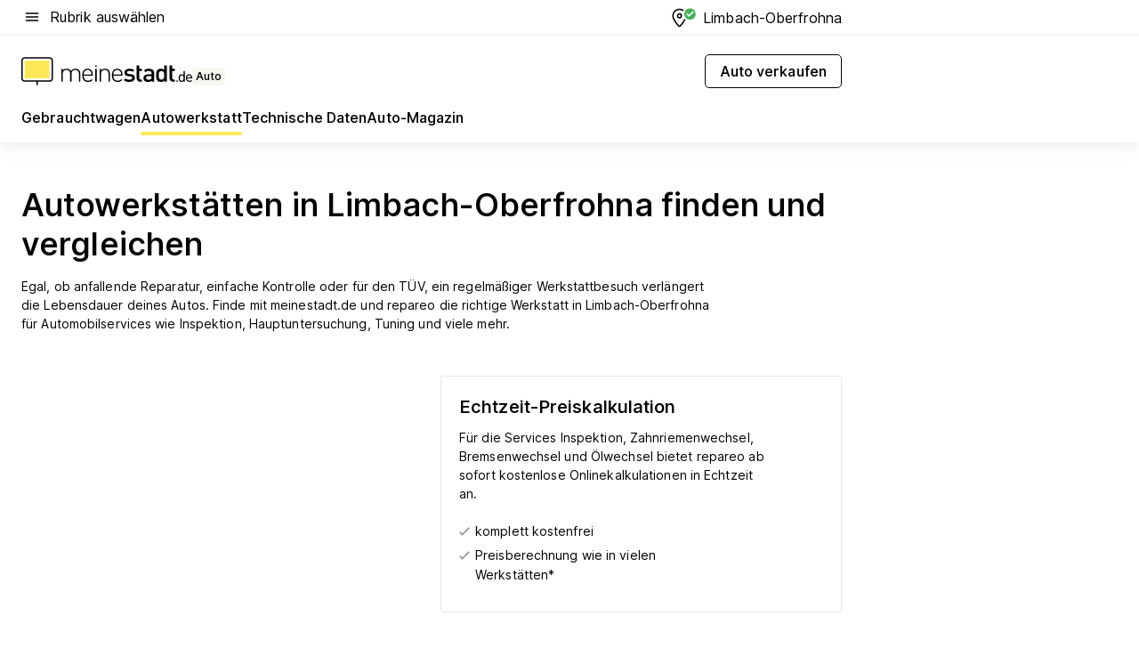

--- FILE ---
content_type: text/html; charset=utf-8
request_url: https://auto.meinestadt.de/limbach-oberfrohna/auto-werkstatt
body_size: 85858
content:
<!DOCTYPE html><html lang="de"><head><meta charset="UTF-8"><meta name="referrer" content="unsafe-url"><meta name="viewport" content="width=device-width, initial-scale=1.0"><meta http-equiv="X-UA-Compatible" content="ie=edge"><title>KFZ Werkstatt in Limbach-Oberfrohna | In der Nähe suchen &amp; finden</title><meta name="description" content="Autowerkstatt in Limbach-Oberfrohna &amp; Umgebung finden ✔ Online Werkstattsuche → Werkstattvergleich durchführen und Angebote sichern ✔"><meta name="robots" content="all"><link rel="canonical" href="https://auto.meinestadt.de/limbach-oberfrohna/auto-werkstatt"><meta property="og:site_name" content="meinestadt.de"><meta property="og:locale" content="de_DE"><meta property="og:type" content="website"><meta property="twitter:site" content="@meinestadt.de"><meta property="twitter:site:id" content="18801608"><meta property="twitter:card" content="summary_large_image"><meta property="fb:app_id" content="1142750435829968"><meta property="fb:pages" content="64154755476"><link rel="dns-prefetch" href="https://image-resize.meinestadt.de"><link rel="dns-prefetch" href="https://cluster-services.meinestadt.de"><link rel="preconnect" href="https://image-resize.meinestadt.de"><link rel="preconnect" href="https://cluster-services.meinestadt.de"><link href="https://cluster-services.meinestadt.de/fonts/v1/inter/fonts.css" rel="stylesheet"><link rel="preload" href="//securepubads.g.doubleclick.net/tag/js/gpt.js" as="script"><style>/*! normalize.css v8.0.1 | MIT License | github.com/necolas/normalize.css */html{line-height:1.15;-webkit-text-size-adjust:100%}body{margin:0}main{display:block}h1{font-size:2em;margin:.67em 0}hr{box-sizing:content-box;height:0;overflow:visible}pre{font-family:monospace,monospace;font-size:1em}a{background-color:transparent}abbr[title]{border-bottom:none;text-decoration:underline;-webkit-text-decoration:underline dotted;text-decoration:underline dotted}b,strong{font-weight:bolder}code,kbd,samp{font-family:monospace,monospace;font-size:1em}small{font-size:80%}sub,sup{font-size:75%;line-height:0;position:relative;vertical-align:baseline}sub{bottom:-.25em}sup{top:-.5em}img{border-style:none}button,input,optgroup,select,textarea{font-family:inherit;font-size:100%;line-height:1.15;margin:0}button,input{overflow:visible}button,select{text-transform:none}[type=button],[type=reset],[type=submit],button{-webkit-appearance:button}[type=button]::-moz-focus-inner,[type=reset]::-moz-focus-inner,[type=submit]::-moz-focus-inner,button::-moz-focus-inner{border-style:none;padding:0}[type=button]:-moz-focusring,[type=reset]:-moz-focusring,[type=submit]:-moz-focusring,button:-moz-focusring{outline:1px dotted ButtonText}fieldset{padding:.35em .75em .625em}legend{box-sizing:border-box;color:inherit;display:table;max-width:100%;padding:0;white-space:normal}progress{vertical-align:baseline}textarea{overflow:auto}[type=checkbox],[type=radio]{box-sizing:border-box;padding:0}[type=number]::-webkit-inner-spin-button,[type=number]::-webkit-outer-spin-button{height:auto}[type=search]{-webkit-appearance:textfield;outline-offset:-2px}[type=search]::-webkit-search-decoration{-webkit-appearance:none}::-webkit-file-upload-button{-webkit-appearance:button;font:inherit}:-webkit-autofill{-webkit-text-fill-color:fieldtext}details{display:block}summary{display:list-item}[hidden],template{display:none}blockquote,body,dd,dl,fieldset,figure,h1,h2,h3,h4,h5,h6,hr,legend,ol,p,pre,ul{margin:0;padding:0}li>ol,li>ul{margin-bottom:0}table{border-collapse:collapse;border-spacing:0}fieldset{border:0;min-width:0}button,input,select{-webkit-appearance:none;-moz-appearance:none;appearance:none;background-color:transparent;border:0;color:#000;font-family:Inter,sans-serif;font-size:14px;letter-spacing:.1px;line-height:22px;margin:0;outline:none!important;padding:0}@media screen and (min-width:375px){button,input,select{font-size:14px;letter-spacing:.1px;line-height:22px}}@media screen and (min-width:1280px){button,input,select{font-size:14px;letter-spacing:.1px;line-height:22px}}button:disabled,input:disabled,select:disabled{opacity:1;-webkit-text-fill-color:currentColor}button[type=submit],input[type=submit],select[type=submit]{font-weight:400}textarea{background-color:transparent;border:0;padding:0;resize:none}html{box-sizing:border-box;font-size:10px;min-height:100%;overflow-y:scroll}html *{box-sizing:inherit}html :after,html :before{box-sizing:inherit;display:block}body{color:#000;font-family:Inter,sans-serif;font-size:14px;letter-spacing:.1px;line-height:22px;position:relative}@media screen and (min-width:375px){body{font-size:14px;letter-spacing:.1px;line-height:22px}}@media screen and (min-width:1280px){body{font-size:14px;letter-spacing:.1px;line-height:22px}}button:disabled,input[type=button]:disabled,input[type=submit]:disabled{cursor:not-allowed}*{-webkit-tap-highlight-color:rgba(0,0,0,0);-moz-tap-highlight-color:transparent}:focus,:hover{outline:none}input:-webkit-autofill,input:-webkit-autofill:active,input:-webkit-autofill:focus,input:-webkit-autofill:hover{-webkit-transition:color 9999s ease-out,background-color 9999s ease-out;-webkit-transition-delay:9999s}a{color:#000;text-decoration:none;text-decoration-line:none}a:active,a:focus,a:hover,a:visited{color:#000;text-decoration:none}h1{font-size:22px;letter-spacing:.1px;line-height:30px}@media screen and (min-width:375px){h1{font-size:26px;letter-spacing:.1px;line-height:34px}}@media screen and (min-width:1280px){h1{font-size:36px;letter-spacing:.1px;line-height:44px}}h2{font-size:20px;letter-spacing:.1px;line-height:28px}@media screen and (min-width:375px){h2{font-size:22px;letter-spacing:.1px;line-height:30px}}@media screen and (min-width:1280px){h2{font-size:28px;letter-spacing:.1px;line-height:36px}}h3{font-size:18px;letter-spacing:.1px;line-height:26px}@media screen and (min-width:375px){h3{font-size:18px;letter-spacing:.1px;line-height:26px}}@media screen and (min-width:1280px){h3{font-size:20px;letter-spacing:.1px;line-height:28px}}h4{font-size:16px;letter-spacing:.1px;line-height:24px}@media screen and (min-width:375px){h4{font-size:16px;letter-spacing:.1px;line-height:24px}}@media screen and (min-width:1280px){h4{font-size:16px;letter-spacing:.1px;line-height:24px}}h5{font-size:14px;letter-spacing:.1px;line-height:22px}@media screen and (min-width:375px){h5{font-size:14px;letter-spacing:.1px;line-height:22px}}@media screen and (min-width:1280px){h5{font-size:14px;letter-spacing:.1px;line-height:22px}}h6{font-size:14px;letter-spacing:.1px;line-height:22px}@media screen and (min-width:375px){h6{font-size:14px;letter-spacing:.1px;line-height:22px}}@media screen and (min-width:1280px){h6{font-size:14px;letter-spacing:.1px;line-height:22px}}html{bottom:0;left:0;overflow-x:hidden;position:relative;right:0;top:0;-webkit-overflow-scrolling:touch}@supports (scrollbar-gutter:stable){html{scrollbar-gutter:stable}}@supports not (scrollbar-gutter:stable){html{overflow-y:scroll}}html.-noScroll{overflow:hidden}html.-noScroll::-webkit-scrollbar{display:none}@supports not (scrollbar-gutter:stable){@media screen and (min-width:768px){html.-noScroll,html.-noScroll .ms-cookie-banner{padding-right:15px}}}html.-noScroll body{height:100%;overflow:hidden;width:100%}form{margin:0}select{-webkit-appearance:none}::-ms-clear{display:none}button:focus{outline:0!important}</style><style>.ms-defaultView{display:grid;grid-template-areas:"smartBanner smartBanner smartBanner" "header header header" "m0 m0 m0" "stage stage stage" ". main ." "footer footer footer";grid-template-rows:auto auto auto auto 1fr auto;min-height:100%;width:100%}@media screen and (min-width:768px){.ms-defaultView{grid-template-areas:"header header header" "header header header" ". p0 ." "stage stage skyRight" "skyLeft main skyRight" "footer footer footer";grid-template-rows:auto auto auto auto 1fr auto}}@media screen and (min-width:1280px){.ms-defaultView{grid-template-areas:"header header header" "header header header" ". p0 ." "stage stage stage" "skyLeft main skyRight" "footer footer footer";grid-template-rows:auto auto auto auto 1fr auto}}.ms-defaultView{grid-template-columns:0 minmax(0,768px) 0}@media screen and (min-width:768px){.ms-defaultView{grid-template-columns:0 768px 1fr}}@media screen and (min-width:1280px){.ms-defaultView{grid-template-columns:1fr 970px minmax(310px,1fr)}}@media screen and (min-width:1440px){.ms-defaultView{grid-template-columns:minmax(160px,1fr) 970px minmax(310px,1fr)}}@media screen and (min-width:1600px){.ms-defaultView{grid-template-columns:minmax(160px,1fr) 1140px minmax(310px,1fr)}}.ms-defaultView__smartBanner{grid-area:smartBanner}.ms-defaultView__header{grid-area:header;margin-bottom:24px}@media screen and (min-width:768px){.ms-defaultView__m0,.ms-defaultView__m9{display:none}}.ms-defaultView__m0{grid-area:m0;padding-bottom:5px;padding-top:5px}.ms-defaultView__p2,.ms-defaultView__p5{display:none;padding-bottom:10px}@media screen and (min-width:768px){.ms-defaultView__p2,.ms-defaultView__p5{display:block}}.ms-defaultView__p2{grid-area:skyRight}.ms-defaultView__p5{grid-area:skyLeft;justify-self:end;padding-right:10px}@media screen and (max-width:1440px){.ms-defaultView__p5{display:none}}.ms-defaultView__p0{display:none;grid-area:p0;justify-content:center}@media screen and (min-width:768px){.ms-defaultView__p0{display:flex}}.ms-defaultView__main{grid-area:main}.ms-defaultView__stage{grid-area:stage;z-index:5}.ms-defaultView__footer{grid-area:footer}.ms-defaultView__linkunits{margin-bottom:30px}.ms-defaultView.-hasStage .ms-defaultView__p2{padding-top:10px}.ms-defaultView.-hasStage .ms-defaultView__header{margin-bottom:0}@media screen and (min-width:1280px){.ms-defaultView.-hasStage .ms-defaultView__header{margin-bottom:24px}.ms-defaultView.-stageWithAds{grid-template-areas:"header header header" "header header header" ". p0 ." "skyLeft stage skyRight" "skyLeft main skyRight" "footer footer footer"}}.ms-header[data-v-3396afb3]{box-shadow:0 4px 12px 0 rgba(0,0,0,.04),0 7px 25px 0 rgba(0,0,0,.04);display:flex;flex-direction:column;position:relative;width:100%}@media screen and (min-width:1280px){.ms-header[data-v-3396afb3]{padding-bottom:8px}.ms-header[data-v-3396afb3]:before{background-color:#f5f5f5;content:"";display:block;height:2px;left:0;position:absolute;top:38px;width:100%;z-index:-1}}.ms-header__lowerSection[data-v-3396afb3],.ms-header__middleSection[data-v-3396afb3],.ms-header__upperSection[data-v-3396afb3]{display:grid;grid-template-areas:". content .";grid-template-columns:0 minmax(0,768px) 0}@media screen and (min-width:768px){.ms-header__lowerSection[data-v-3396afb3],.ms-header__middleSection[data-v-3396afb3],.ms-header__upperSection[data-v-3396afb3]{grid-template-columns:0 768px 1fr}}@media screen and (min-width:1280px){.ms-header__lowerSection[data-v-3396afb3],.ms-header__middleSection[data-v-3396afb3],.ms-header__upperSection[data-v-3396afb3]{grid-template-columns:1fr 970px minmax(310px,1fr)}}@media screen and (min-width:1440px){.ms-header__lowerSection[data-v-3396afb3],.ms-header__middleSection[data-v-3396afb3],.ms-header__upperSection[data-v-3396afb3]{grid-template-columns:minmax(160px,1fr) 970px minmax(310px,1fr)}}@media screen and (min-width:1600px){.ms-header__lowerSection[data-v-3396afb3],.ms-header__middleSection[data-v-3396afb3],.ms-header__upperSection[data-v-3396afb3]{grid-template-columns:minmax(160px,1fr) 1140px minmax(310px,1fr)}}@media screen and (min-width:1280px){.ms-header__middleSection[data-v-3396afb3]{background-color:#f7f6ef}}.ms-header__lowerSectionContent[data-v-3396afb3],.ms-header__middleSectionContent[data-v-3396afb3],.ms-header__upperSectionContent[data-v-3396afb3]{display:grid;grid-area:content}@media screen and (min-width:1280px){.ms-header__lowerSectionContent[data-v-3396afb3],.ms-header__middleSectionContent[data-v-3396afb3],.ms-header__upperSectionContent[data-v-3396afb3]{padding-left:24px;padding-right:24px}}.ms-header__upperSectionContent[data-v-3396afb3]{grid-template-areas:"burgerMenuBtn logo .";grid-template-columns:1fr 1fr 1fr}@media screen and (min-width:1280px){.ms-header__upperSectionContent[data-v-3396afb3]{font-size:16px;grid-template-areas:"burgerMenuBtn .";grid-template-columns:1fr auto;height:40px;letter-spacing:.1px;line-height:24px}}@media screen and (min-width:1280px) and (min-width:375px){.ms-header__upperSectionContent[data-v-3396afb3]{font-size:16px;letter-spacing:.1px;line-height:24px}}@media screen and (min-width:1280px) and (min-width:1280px){.ms-header__upperSectionContent[data-v-3396afb3]{font-size:16px;letter-spacing:.1px;line-height:24px}}.ms-header__middleSectionContent[data-v-3396afb3]{grid-template-areas:"relocation";grid-template-columns:1fr}@media screen and (min-width:1280px){.ms-header__lowerSectionContent[data-v-3396afb3]{grid-template-areas:"logo          linkArea" "nav           nav";grid-template-columns:auto 1fr}}.ms-header__metaActions[data-v-3396afb3]{align-items:center;display:flex;gap:24px;justify-content:center;justify-self:end}@media screen and (min-width:768px){.ms-header__metaActions[data-v-3396afb3]{justify-content:flex-end}}.ms-header__burgerMenu[data-v-3396afb3]{grid-area:burgerMenuBtn}.ms-header__linkArea[data-v-3396afb3]{grid-area:linkArea}.ms-header__logo[data-v-3396afb3]{grid-area:logo}.ms-header__navBar[data-v-3396afb3]{grid-area:nav}.ms-header__relocation[data-v-3396afb3]{background-color:#f7f6ef;border-radius:10px;grid-area:relocation;margin-bottom:16px;margin-left:16px;margin-right:16px}@media screen and (min-width:1280px){.ms-header__relocation[data-v-3396afb3]{border-radius:none;margin:0}}.ms-header__bookmark[data-v-3396afb3],.ms-header__login[data-v-3396afb3]{align-self:center;justify-self:end}.ms-header__relocationToggle[data-v-3396afb3]{align-self:center;justify-self:center}@media screen and (min-width:1280px){.ms-header__relocationToggle[data-v-3396afb3]{justify-self:end}}.ms-header.-noBorderTop[data-v-3396afb3]:before{content:none}.ms-header.-noBorderBottom[data-v-3396afb3]{border-bottom:0;margin-bottom:0}.ms-smartBanner[data-v-41f22f7c]{align-items:center;background-color:#333;color:#fff;display:flex;min-height:80px;padding:10px;position:relative}.ms-smartBanner__closeBtn[data-v-41f22f7c]{align-self:center;cursor:pointer;display:block;height:14px;width:14px}.ms-smartBanner__closeBtn[data-v-41f22f7c],.ms-smartBanner__cta[data-v-41f22f7c],.ms-smartBanner__logo[data-v-41f22f7c]{cursor:pointer}.ms-smartBanner__logo[data-v-41f22f7c]{border-radius:13px;display:block;height:50px;margin-left:5px;width:50px}@media screen and (min-width:375px){.ms-smartBanner__logo[data-v-41f22f7c]{height:60px;margin-left:10px;width:60px}}.ms-smartBanner__description[data-v-41f22f7c],.ms-smartBanner__name[data-v-41f22f7c],.ms-smartBanner__rating[data-v-41f22f7c]{font-size:12px;letter-spacing:.1px;line-height:20px}@media screen and (min-width:375px){.ms-smartBanner__description[data-v-41f22f7c],.ms-smartBanner__name[data-v-41f22f7c],.ms-smartBanner__rating[data-v-41f22f7c]{font-size:12px;letter-spacing:.1px;line-height:20px}}@media screen and (min-width:1280px){.ms-smartBanner__description[data-v-41f22f7c],.ms-smartBanner__name[data-v-41f22f7c],.ms-smartBanner__rating[data-v-41f22f7c]{font-size:12px;letter-spacing:.1px;line-height:20px}}.ms-smartBanner__name[data-v-41f22f7c]{font-weight:525}.ms-smartBanner__rating[data-v-41f22f7c]{margin-top:auto}.ms-smartBanner__cta[data-v-41f22f7c]{border:1px solid #fff;border-radius:3px;bottom:10px;box-sizing:border-box;font-size:14px;letter-spacing:.1px;line-height:22px;padding:5px 10px;position:absolute;right:10px;-webkit-user-select:none;-moz-user-select:none;user-select:none}@media screen and (min-width:375px){.ms-smartBanner__cta[data-v-41f22f7c]{font-size:14px;letter-spacing:.1px;line-height:22px}}@media screen and (min-width:1280px){.ms-smartBanner__cta[data-v-41f22f7c]{font-size:14px;letter-spacing:.1px;line-height:22px}}@media screen and (min-width:375px){.ms-smartBanner__cta[data-v-41f22f7c]{padding:5px 15px}}.ms-smartBanner__cta[data-v-41f22f7c],.ms-smartBanner__cta[data-v-41f22f7c]:visited{color:#fff}.ms-smartBanner__cta[data-v-41f22f7c]:active,.ms-smartBanner__cta[data-v-41f22f7c]:hover{background-color:#fff;border-color:#333;color:#333}.ms-smartBanner__textWrapper[data-v-41f22f7c]{display:flex;flex-direction:column;height:100%;margin-left:5px}@media screen and (min-width:375px){.ms-smartBanner__textWrapper[data-v-41f22f7c]{margin-left:10px}}.ms-smartBanner__star[data-v-41f22f7c]{display:inline;fill:#fc0;height:1em;width:1em}.ms-smartBanner__star+.ms-smartBanner__star[data-v-41f22f7c]{margin-left:1px}.ms-smartBanner__star.-empty[data-v-41f22f7c]{color:#fff}.ms-adPlace[data-v-7a86a1e5]{display:flex;justify-content:center;position:relative}.ms-adPlace__placement[data-v-7a86a1e5]{max-width:100%}.ms-adPlace.-p0[data-v-7a86a1e5]{padding-bottom:5px}.ms-adPlace.-p2[data-v-7a86a1e5]{justify-content:flex-start;padding-left:10px}.ms-adPlace.-p3[data-v-7a86a1e5],.ms-adPlace.-p4[data-v-7a86a1e5]{display:none;margin-bottom:20px;text-align:center;width:300px}@media screen and (min-width:768px){.ms-adPlace.-p3[data-v-7a86a1e5],.ms-adPlace.-p4[data-v-7a86a1e5]{display:block}}.ms-adPlace.-m0[data-v-7a86a1e5]{width:100%}.ms-adPlace.-m9[data-v-7a86a1e5]{position:fixed;top:0;z-index:7000000}.ms-adPlace.-m0sticky[data-v-7a86a1e5]{left:0;position:fixed;top:0;z-index:4000000}.ms-adPlace.-p2[data-v-7a86a1e5],.ms-adPlace.-sticky[data-v-7a86a1e5]{position:sticky;top:10px}.ms-adPlace.-c1[data-v-7a86a1e5],.ms-adPlace.-c2[data-v-7a86a1e5],.ms-adPlace.-c3[data-v-7a86a1e5]{align-items:center;display:flex;height:auto;justify-content:center;margin-left:-20px;margin-right:-20px;text-align:center}.ms-adPlace.-m1[data-v-7a86a1e5]:not(.-disturber),.ms-adPlace.-m2[data-v-7a86a1e5]:not(.-disturber),.ms-adPlace.-m3[data-v-7a86a1e5]:not(.-disturber),.ms-adPlace.-m4[data-v-7a86a1e5]:not(.-disturber),.ms-adPlace.-m5[data-v-7a86a1e5]:not(.-disturber),.ms-adPlace.-m6[data-v-7a86a1e5]:not(.-disturber),.ms-adPlace.-m7[data-v-7a86a1e5]:not(.-disturber),.ms-adPlace.-mx[data-v-7a86a1e5]:not(.-disturber),.ms-adPlace.-n0[data-v-7a86a1e5]:not(.-disturber),.ms-adPlace.-n1[data-v-7a86a1e5]:not(.-disturber),.ms-adPlace.-n2[data-v-7a86a1e5]:not(.-disturber),.ms-adPlace.-n3[data-v-7a86a1e5]:not(.-disturber),.ms-adPlace.-n4[data-v-7a86a1e5]:not(.-disturber),.ms-adPlace.-n5[data-v-7a86a1e5]:not(.-disturber){margin-bottom:20px}@media screen and (min-width:768px){.ms-adPlace.-mobile[data-v-7a86a1e5]{display:none}}.ms-adPlace.-desktop[data-v-7a86a1e5]{display:none}@media screen and (min-width:768px){.ms-adPlace.-desktop[data-v-7a86a1e5]{display:flex}}@charset "UTF-8";.dot[data-v-342a9404]:before{color:#ff5151;content:"●";font-size:18px;position:absolute;right:0;top:-6px}.ms-headerLogo__extraText--truncated[data-v-d9ea6298]{overflow:hidden;text-overflow:ellipsis;white-space:nowrap}.ms-headerLogo[data-v-d9ea6298]{display:flex;height:100%;justify-content:center;width:100%}@media screen and (min-width:1280px){.ms-headerLogo[data-v-d9ea6298]{height:auto;justify-content:flex-start;width:auto}}.ms-headerLogo__slogan[data-v-d9ea6298]{align-items:center;display:flex;flex-direction:column;padding-bottom:16px;padding-top:8px;position:relative}@media screen and (min-width:1280px){.ms-headerLogo__slogan[data-v-d9ea6298]{align-items:center;flex-direction:row;gap:8px;height:32px;justify-content:flex-start;margin:24px 0;padding-bottom:0;padding-top:0;position:relative}}.ms-headerLogo__svg[data-v-d9ea6298]{height:29px;max-width:174px;min-width:174px;width:174px}@media screen and (min-width:1280px){.ms-headerLogo__svg[data-v-d9ea6298]{height:100%;max-width:192px;width:192px}}.ms-headerLogo__channelLabel[data-v-d9ea6298]{align-self:flex-end;background-color:#f7f6ef;border-radius:5px;font-size:12px;font-weight:525;letter-spacing:.1px;line-height:20px;padding:1px 2px;-webkit-user-select:none;-moz-user-select:none;user-select:none}@media screen and (min-width:375px){.ms-headerLogo__channelLabel[data-v-d9ea6298]{font-size:12px;letter-spacing:.1px;line-height:20px}}@media screen and (min-width:1280px){.ms-headerLogo__channelLabel[data-v-d9ea6298]{align-self:center;font-size:12px;letter-spacing:.1px;line-height:20px;margin-top:auto;padding:0 4px;position:relative;right:auto;top:auto}}.ms-headerLogo__extraText[data-v-d9ea6298]{font-size:12px;letter-spacing:.1px;line-height:20px;margin-left:47px;margin-top:5px}@media screen and (min-width:375px){.ms-headerLogo__extraText[data-v-d9ea6298]{font-size:12px;letter-spacing:.1px;line-height:20px}}@media screen and (min-width:1280px){.ms-headerLogo__extraText[data-v-d9ea6298]{font-size:12px;letter-spacing:.1px;line-height:20px}}.ms-headerLogo__extraText--truncated[data-v-d9ea6298]{width:170px}.ms-headerLogo.-noLabel .ms-headerLogo__slogan[data-v-d9ea6298]{height:76px;justify-content:center;padding-bottom:0;padding-top:0}.ms-navBar[data-v-d1b54ae8],.ms-navBar__items[data-v-d1b54ae8]{max-width:100%;width:100%}.ms-navBar__items[data-v-d1b54ae8]{display:flex;flex-direction:row;gap:16px}@media screen and (min-width:1280px){.ms-navBar__items[data-v-d1b54ae8]{gap:32px}}.ms-navBar__item[data-v-d1b54ae8]{list-style:none;position:relative}.ms-navBar__item.-hidden[data-v-d1b54ae8]{opacity:0;pointer-events:none}.ms-navBar__itemLink[data-v-d1b54ae8]{color:#000;cursor:pointer;display:block;font-size:16px;font-weight:525;letter-spacing:.1px;line-height:24px;padding-bottom:8px}@media screen and (min-width:375px){.ms-navBar__itemLink[data-v-d1b54ae8]{font-size:16px;letter-spacing:.1px;line-height:24px}}@media screen and (min-width:1280px){.ms-navBar__itemLink[data-v-d1b54ae8]{font-size:16px;letter-spacing:.1px;line-height:24px}}.ms-navBar__itemLink[data-v-d1b54ae8]:after{border-radius:4px;bottom:0;content:"";height:4px;left:0;position:absolute;transform:scaleX(0);transform-origin:center;transition-duration:.3s;transition-property:background-color,transform;transition-timing-function:cubic-bezier(.4,0,.2,1);width:100%}.ms-navBar__itemLink.-active[data-v-d1b54ae8]:after,.ms-navBar__itemLink[data-v-d1b54ae8]:hover:after{background-color:#ffe857;transform:scaleX(1)}.ms-navBar__itemLink[data-v-d1b54ae8]:active:after{background-color:#fc0;transform:scaleX(1.1)}.ms-navBar__itemLink.-currentChannel[data-v-d1b54ae8]{pointer-events:none}.ms-navBar__itemLink.-currentChannel[data-v-d1b54ae8]:after{background-image:linear-gradient(#ffe857,#ffe857);background-size:100% 4px;border-radius:2px}.ms-navBar__itemLink.-hideHighlighting[data-v-d1b54ae8]:after{background-image:linear-gradient(180deg,#f5f5f5,#f5f5f5);background-size:0 4px}.ms-navBar__itemLink.-noPaddingRight[data-v-d1b54ae8]:hover:after{width:100%}.ms-navBar__itemLink.-noPaddingRight[data-v-d1b54ae8]:active:after{left:-4px;width:calc(100% + 8px)}.ms-navBar__itemLink.-noPaddingRight .ms-navBar__itemLinkText[data-v-d1b54ae8]{padding-right:5px;white-space:nowrap}.ms-navBar__itemLinkText[data-v-d1b54ae8]{white-space:nowrap}.ms-offcanvasNav[data-v-47fe3c3d]{position:relative;z-index:6000020}.ms-offcanvasNav[data-v-47fe3c3d]:before{background-color:#333;bottom:0;content:"";height:100vh;left:0;opacity:0;pointer-events:none;position:fixed;top:0;transition-duration:.3s;transition-property:opacity,-webkit-backdrop-filter;transition-property:backdrop-filter,opacity;transition-property:backdrop-filter,opacity,-webkit-backdrop-filter;transition-timing-function:cubic-bezier(.4,0,.2,1);width:100vw;will-change:backdrop-filter}@supports ((-webkit-backdrop-filter:blur()) or (backdrop-filter:blur())){.ms-offcanvasNav[data-v-47fe3c3d]:before{-webkit-backdrop-filter:blur(0);backdrop-filter:blur(0)}}.ms-offcanvasNav[data-v-47fe3c3d]:before{z-index:-1}.ms-offcanvasNav.-open .ms-offcanvasNav__drawer[data-v-47fe3c3d]{transform:translateX(0)}.ms-offcanvasNav.-open[data-v-47fe3c3d]:before{cursor:pointer;opacity:.75;pointer-events:all}@supports ((-webkit-backdrop-filter:blur()) or (backdrop-filter:blur())){.ms-offcanvasNav.-open[data-v-47fe3c3d]:before{-webkit-backdrop-filter:blur(1px);backdrop-filter:blur(1px)}}.ms-offcanvasNav__drawer[data-v-47fe3c3d]{background-color:#fff;bottom:0;display:flex;flex-direction:column;left:0;position:fixed;right:0;top:0;transform:translateX(-100%);transition:transform .3s cubic-bezier(.4,0,.2,1);width:100vw;z-index:0}@media screen and (min-width:768px){.ms-offcanvasNav__drawer[data-v-47fe3c3d]{width:320px}}.ms-offcanvasNav__layerWrapper[data-v-47fe3c3d]{display:flex;flex-grow:1;min-width:100%;overflow:hidden;position:relative;z-index:5}.ms-offcanvasNav__level0[data-v-47fe3c3d],.ms-offcanvasNav__level1[data-v-47fe3c3d]{bottom:0;display:flex;flex-direction:column;left:0;overflow:hidden;position:absolute;right:0;top:0;transition:transform .3s cubic-bezier(.4,0,.2,1)}.ms-offcanvasNav__level0[data-v-47fe3c3d]{transform:translateX(0)}.ms-offcanvasNav__level0.-open[data-v-47fe3c3d]{transform:translateX(-100%)}.ms-offcanvasNav__level1[data-v-47fe3c3d]{transform:translateX(100%)}.ms-offcanvasNav__level1.-open[data-v-47fe3c3d]{transform:translateX(0)}.ms-offcanvasNav__nav[data-v-47fe3c3d]{align-items:center;background-color:#fff;display:flex;justify-content:space-between;padding-left:32px;padding-right:32px;padding-top:32px;width:100%}.ms-offcanvasNav__icon[data-v-47fe3c3d]{height:24px;width:24px}.ms-offcanvasNav__backBtn[data-v-47fe3c3d],.ms-offcanvasNav__closeBtn[data-v-47fe3c3d]{align-items:center;cursor:pointer;display:flex;height:100%}.ms-offcanvasNav__backBtn+.ms-offcanvasNav__backBtn[data-v-47fe3c3d],.ms-offcanvasNav__backBtn+.ms-offcanvasNav__closeBtn[data-v-47fe3c3d],.ms-offcanvasNav__closeBtn+.ms-offcanvasNav__backBtn[data-v-47fe3c3d],.ms-offcanvasNav__closeBtn+.ms-offcanvasNav__closeBtn[data-v-47fe3c3d]{margin-left:auto}.ms-offcanvasNav__backBtn.-noPointer[data-v-47fe3c3d],.ms-offcanvasNav__closeBtn.-noPointer[data-v-47fe3c3d]{cursor:auto}.ms-offcanvasNav__headline[data-v-47fe3c3d],.ms-offcanvasNav__link[data-v-47fe3c3d]{flex-shrink:0}.ms-offcanvasNav__headline[data-v-47fe3c3d]{align-items:center;display:flex;flex-direction:column;font-size:18px;font-weight:525;letter-spacing:.1px;line-height:26px;padding-bottom:48px;padding-top:24px;text-align:center}@media screen and (min-width:375px){.ms-offcanvasNav__headline[data-v-47fe3c3d]{font-size:18px;letter-spacing:.1px;line-height:26px}}@media screen and (min-width:1280px){.ms-offcanvasNav__headline[data-v-47fe3c3d]{font-size:20px;letter-spacing:.1px;line-height:28px}}.ms-offcanvasNav__link[data-v-47fe3c3d]{align-items:center;cursor:pointer;display:flex;font-size:16px;font-weight:525;height:50px;justify-content:space-between;letter-spacing:.1px;line-height:24px;padding-left:32px;padding-right:32px;position:relative;width:100%}@media screen and (min-width:375px){.ms-offcanvasNav__link[data-v-47fe3c3d]{font-size:16px;letter-spacing:.1px;line-height:24px}}@media screen and (min-width:1280px){.ms-offcanvasNav__link[data-v-47fe3c3d]{font-size:16px;letter-spacing:.1px;line-height:24px}}.ms-offcanvasNav__link[data-v-47fe3c3d]:after{border-radius:2px;bottom:0;content:"";left:0;position:absolute;top:0;width:5px}.ms-offcanvasNav__link[data-v-47fe3c3d]:hover:after{background-color:#f1ede0}.ms-offcanvasNav__link.-active[data-v-47fe3c3d]{font-weight:525}.ms-offcanvasNav__link.-active[data-v-47fe3c3d]:after{background-color:#ffda00}.ms-offcanvasNav__body[data-v-47fe3c3d]{flex-shrink:1;overflow-y:auto;-webkit-overflow-scrolling:touch}.ms-offcanvasNav__btnArea[data-v-47fe3c3d]{box-shadow:0 4px 12px 0 rgba(0,0,0,.04),0 7px 25px 0 rgba(0,0,0,.04);display:flex;flex-direction:column;flex-shrink:0;gap:8px;justify-self:flex-end;margin-top:auto;padding:32px}.ms-offcanvasNav__cta[data-v-47fe3c3d]{align-items:center;background-color:#ffda00;display:flex;flex-grow:1;justify-content:center;min-height:50px;min-width:50%;padding-left:5px;padding-right:5px;text-align:center}.ms-offcanvasNav__cta.-secondary[data-v-47fe3c3d]{background:#fff}.ms-offcanvasNav__channelIcon[data-v-47fe3c3d]{background-color:#fbfaf7;border-radius:50%;margin-bottom:8px}.cs-bookmark-icon[data-v-3aada5eb]{display:block;position:relative}.cs-bookmark-icon[data-v-3aada5eb]:after{background-color:#f14165;border:2px solid #fff;border-radius:50%;content:"";height:10px;opacity:0;position:absolute;right:1px;top:1px;transition:opacity .2s cubic-bezier(.4,0,.2,1);width:10px}.cs-bookmark-icon__icon[data-v-3aada5eb]{height:24px;width:24px}.cs-bookmark-icon.-hasDot[data-v-3aada5eb]:after{opacity:1}.ms-textLink.-truncated .ms-textLink__textWrapper[data-v-38ea909b],.ms-textLink__suffix[data-v-38ea909b]{overflow:hidden;text-overflow:ellipsis;white-space:nowrap}.ms-textLink[data-v-38ea909b]{align-items:flex-start;cursor:pointer;display:flex}.ms-textLink .ms-textLink__text[data-v-38ea909b]{background-image:linear-gradient(#fc0,#fc0);background-position:50% 100%;background-repeat:no-repeat;background-size:0 2px;transition:background-size .3s ease-in}.ms-textLink:focus .ms-textLink__text[data-v-38ea909b],.ms-textLink:hover .ms-textLink__text[data-v-38ea909b]{background-size:100% 2px}.ms-textLink:active .ms-textLink__text[data-v-38ea909b]{background-image:linear-gradient(#fc0,#fc0);background-size:100% 2px}.ms-textLink__svg[data-v-38ea909b]{color:#fc0;display:inline-block;height:22px;margin-right:5px;min-width:12px;width:12px}@media screen and (min-width:768px){.ms-textLink__svg[data-v-38ea909b]{height:22px}}.ms-textLink.-copylink[data-v-38ea909b]{color:inherit;display:inline-block;font-size:inherit;font-weight:inherit}.ms-textLink.-copylink .ms-textLink__text[data-v-38ea909b]{background-image:linear-gradient(#fc0,#fc0);background-position:50% 100%;background-repeat:no-repeat;background-size:80% 2px;transition:background-size .3s ease-in}.ms-textLink.-copylink:focus .ms-textLink__text[data-v-38ea909b],.ms-textLink.-copylink:hover .ms-textLink__text[data-v-38ea909b]{background-size:100% 2px}.ms-textLink.-copylink:active .ms-textLink__text[data-v-38ea909b]{background-image:linear-gradient(#333,#333);background-size:100% 2px}.ms-textLink.-hyphens[data-v-38ea909b]{-webkit-hyphens:auto;hyphens:auto;word-break:normal}.ms-textLink.-anchorLink[data-v-38ea909b]{display:inline}.ms-textLink.-clickArea[data-v-38ea909b]:after{bottom:0;content:"";left:0;position:absolute;right:0;top:0}.ms-textLink__suffix[data-v-38ea909b]{color:#999;margin-left:5px}.ms-button[data-v-0cd7eb0c]{background-color:#ffda00;border:1px solid #ffda00;border-radius:3px;cursor:pointer;display:inline-block;height:50px;max-height:50px;min-height:50px;padding-left:30px;padding-right:30px;position:relative;transition-duration:.3s;transition-property:color,background-color,border-color;transition-timing-function:cubic-bezier(.4,0,.2,1);-webkit-user-select:none;-moz-user-select:none;user-select:none}.ms-button[data-v-0cd7eb0c]:active,.ms-button[data-v-0cd7eb0c]:focus,.ms-button[data-v-0cd7eb0c]:hover{background-color:#feba2e;border-color:#feba2e}.ms-button[data-v-0cd7eb0c]:disabled{background-color:#fced96;border-color:#fced96;color:#999;cursor:not-allowed}.ms-button[data-v-0cd7eb0c]:active:not(:disabled){transform:translateY(2px)}.ms-button__flexWrapper[data-v-0cd7eb0c]{align-items:center;display:flex;height:100%;justify-content:center}.ms-button__icon[data-v-0cd7eb0c]{height:25px;margin-right:10px;width:25px}.ms-button__loader[data-v-0cd7eb0c]{display:none;left:50%;position:absolute;top:50%;transform:translate(-50%,-50%)}.ms-button.-secondary[data-v-0cd7eb0c]{background-color:#f5f5f5;border-color:#ccc}.ms-button.-secondary[data-v-0cd7eb0c]:active,.ms-button.-secondary[data-v-0cd7eb0c]:focus,.ms-button.-secondary[data-v-0cd7eb0c]:hover{background-color:#ccc}.ms-button.-secondary[data-v-0cd7eb0c]:disabled{background-color:#f5f5f5}.ms-button.-inverted[data-v-0cd7eb0c]{background-color:transparent;border-color:#fff;color:#fff}.ms-button.-inverted[data-v-0cd7eb0c]:active,.ms-button.-inverted[data-v-0cd7eb0c]:focus,.ms-button.-inverted[data-v-0cd7eb0c]:hover{background-color:#fff;color:#333}.ms-button.-inverted[data-v-0cd7eb0c]:disabled{background-color:#f5f5f5}.ms-button.-small[data-v-0cd7eb0c]{height:30px;max-height:30px;min-height:30px}.ms-button.-noTextWrap[data-v-0cd7eb0c]{white-space:nowrap}.ms-button.-square[data-v-0cd7eb0c]{padding:0;width:50px}.ms-button.-loading .ms-button__flexWrapper[data-v-0cd7eb0c]{visibility:hidden}.ms-button.-loading .ms-button__loader[data-v-0cd7eb0c]{display:block}.cs-autocomplete-dropdown__wrapper[data-v-f6b38de5]{align-items:flex-end;border-radius:5px;border-style:solid;border-width:1px;display:flex;height:52px;padding:5px 12px;position:relative;--tw-border-opacity:1;border-color:rgb(204 204 204/var(--tw-border-opacity));transition-duration:.2s;transition-property:all;transition-timing-function:cubic-bezier(.4,0,.2,1)}.cs-autocomplete-dropdown__wrapper[data-v-f6b38de5]:hover{box-shadow:0 0 0 4px #f1ede0}.cs-autocomplete-dropdown__input[data-v-f6b38de5]{flex-grow:1;overflow:hidden;text-overflow:ellipsis;white-space:nowrap;width:100%}.cs-autocomplete-dropdown__label[data-v-f6b38de5]{left:12px;max-width:calc(100% - 24px);overflow:hidden;position:absolute;text-overflow:ellipsis;top:5px;transform:translateY(9px);white-space:nowrap;--tw-text-opacity:1;color:rgb(102 102 102/var(--tw-text-opacity));transition-duration:.2s;transition-property:all;transition-timing-function:cubic-bezier(.4,0,.2,1)}@media screen and (min-width:768px){.cs-autocomplete-dropdown__label[data-v-f6b38de5]{transform:translateY(9px)}}.cs-autocomplete-dropdown.-filled .cs-autocomplete-dropdown__label[data-v-f6b38de5],.cs-autocomplete-dropdown.-focus .cs-autocomplete-dropdown__label[data-v-f6b38de5]{font-size:12px;letter-spacing:.1px;line-height:20px;transform:translateY(0)}@media screen and (min-width:375px){.cs-autocomplete-dropdown.-filled .cs-autocomplete-dropdown__label[data-v-f6b38de5],.cs-autocomplete-dropdown.-focus .cs-autocomplete-dropdown__label[data-v-f6b38de5]{font-size:12px;letter-spacing:.1px;line-height:20px}}@media screen and (min-width:1280px){.cs-autocomplete-dropdown.-filled .cs-autocomplete-dropdown__label[data-v-f6b38de5],.cs-autocomplete-dropdown.-focus .cs-autocomplete-dropdown__label[data-v-f6b38de5]{font-size:12px;letter-spacing:.1px;line-height:20px}}.cs-autocomplete-dropdown.-focus .cs-autocomplete-dropdown__wrapper[data-v-f6b38de5]{box-shadow:0 0 0 4px #fff3ab;--tw-border-opacity:1;border-color:rgb(255 211 29/var(--tw-border-opacity))}.cs-autocomplete-dropdown.-error .cs-autocomplete-dropdown__input[data-v-f6b38de5]{width:calc(100% - 52px)}.cs-autocomplete-dropdown.-error .cs-autocomplete-dropdown__wrapper[data-v-f6b38de5]{box-shadow:0 0 0 4px #fccfd8;--tw-border-opacity:1;border-color:rgb(241 65 101/var(--tw-border-opacity))}.cs-autocomplete-dropdown.-error .cs-autocomplete-dropdown__label[data-v-f6b38de5],.cs-autocomplete-dropdown.-error .cs-autocomplete-dropdown__wrapper[data-v-f6b38de5]{--tw-text-opacity:1;color:rgb(241 65 101/var(--tw-text-opacity))}.cs-autocomplete-dropdown.-inactive[data-v-f6b38de5]{cursor:not-allowed}.cs-autocomplete-dropdown.-inactive .cs-autocomplete-dropdown__input[data-v-f6b38de5]{cursor:not-allowed;width:calc(100% - 52px)}.cs-autocomplete-dropdown.-inactive .cs-autocomplete-dropdown__wrapper[data-v-f6b38de5]{box-shadow:none;--tw-border-opacity:1;border-color:rgb(229 229 229/var(--tw-border-opacity))}.cs-autocomplete-dropdown.-inactive .cs-autocomplete-dropdown__label[data-v-f6b38de5],.cs-autocomplete-dropdown.-inactive .cs-autocomplete-dropdown__wrapper[data-v-f6b38de5]{--tw-text-opacity:1;color:rgb(204 204 204/var(--tw-text-opacity))}.mt-12[data-v-f6b38de5]{margin-top:12px}.ms-stars-rating__star[data-v-2cac27f2]{height:1em;width:1em}.ms-stars-rating__star+.ms-stars-rating__star[data-v-2cac27f2]{margin-left:1px}.m-article[data-v-af5ae41a]{margin-bottom:40px;min-height:1px}.m-article__content[data-v-af5ae41a]{margin-bottom:20px;width:100%}@media screen and (min-width:1280px){.m-article__content[data-v-af5ae41a]{width:85%}}.m-article__headline[data-v-af5ae41a]{margin-bottom:10px}.m-article__paragraph[data-v-af5ae41a]{font-size:14px;letter-spacing:.1px;line-height:22px}@media screen and (min-width:375px){.m-article__paragraph[data-v-af5ae41a]{font-size:14px;letter-spacing:.1px;line-height:22px}}@media screen and (min-width:1280px){.m-article__paragraph[data-v-af5ae41a]{font-size:14px;letter-spacing:.1px;line-height:22px}}.m-article__paragraph+.m-article__paragraph[data-v-af5ae41a]{margin-top:10px}.m-article__qq[data-v-af5ae41a]{margin-bottom:40px;margin-top:40px}@media screen and (min-width:1280px){.m-article__qq.-restrict[data-v-af5ae41a]{width:85%}}.m-article__extendedImage[data-v-af5ae41a]{margin-bottom:5px}@media screen and (min-width:768px){.m-article__extendedImage[data-v-af5ae41a]{max-width:220px}.m-article__extendedImage.-big[data-v-af5ae41a]{max-width:320px}.m-article__extendedImage.-left[data-v-af5ae41a]{float:left;margin-right:20px}.m-article__extendedImage.-right[data-v-af5ae41a]{float:right;margin-left:20px}}.m-article.-border[data-v-af5ae41a]{border:1px solid #e5e5e5;border-radius:3px;padding:20px 20px 10px}.m-article.-fullWidth .m-article__content[data-v-af5ae41a]{width:100%}.m-article-paragraph[data-v-7810680f]{margin-bottom:40px;min-height:1px}.m-article-paragraph__content[data-v-7810680f]{margin-bottom:20px;width:100%}@media screen and (min-width:1280px){.m-article-paragraph__content[data-v-7810680f]{width:85%}}.m-article-paragraph__headline[data-v-7810680f]{margin-bottom:10px}.m-article-paragraph__paragraph[data-v-7810680f]{font-size:14px;letter-spacing:.1px;line-height:22px}@media screen and (min-width:375px){.m-article-paragraph__paragraph[data-v-7810680f]{font-size:14px;letter-spacing:.1px;line-height:22px}}@media screen and (min-width:1280px){.m-article-paragraph__paragraph[data-v-7810680f]{font-size:14px;letter-spacing:.1px;line-height:22px}}.m-article-paragraph__paragraph+.m-article-paragraph__paragraph[data-v-7810680f]{margin-top:10px}.m-article-paragraph__qq[data-v-7810680f]{margin-bottom:40px;margin-top:40px}@media screen and (min-width:1280px){.m-article-paragraph__qq.-restrict[data-v-7810680f]{width:85%}}.m-article-paragraph__extendedImage[data-v-7810680f]{margin-bottom:5px}@media screen and (min-width:768px){.m-article-paragraph__extendedImage[data-v-7810680f]{max-width:220px}.m-article-paragraph__extendedImage.-big[data-v-7810680f]{max-width:320px}.m-article-paragraph__extendedImage.-left[data-v-7810680f]{float:left;margin-right:20px}.m-article-paragraph__extendedImage.-right[data-v-7810680f]{float:right;margin-left:20px}}.m-article-paragraph.-border[data-v-7810680f]{border:1px solid #e5e5e5;border-radius:3px;padding:20px 20px 10px}.m-article-paragraph.-fullWidth .m-article-paragraph__content[data-v-7810680f]{width:100%}.ms-anchorList__listItem[data-v-2b8c5444],.ms-bulletpointList__listItem[data-v-2b8c5444],.ms-checkmarkList__listItem[data-v-2b8c5444],.ms-orderedList__listItem[data-v-2b8c5444]{overflow:hidden;word-break:break-all}@supports (word-break:break-word){.ms-anchorList__listItem[data-v-2b8c5444],.ms-bulletpointList__listItem[data-v-2b8c5444],.ms-checkmarkList__listItem[data-v-2b8c5444],.ms-orderedList__listItem[data-v-2b8c5444]{word-break:break-word}}@supports ((-webkit-hyphens:auto) or (hyphens:auto)){.ms-anchorList__listItem[data-v-2b8c5444],.ms-bulletpointList__listItem[data-v-2b8c5444],.ms-checkmarkList__listItem[data-v-2b8c5444],.ms-orderedList__listItem[data-v-2b8c5444]{-webkit-hyphens:auto;hyphens:auto;word-break:normal}}.ms-anchorList[data-v-2b8c5444],.ms-bulletpointList[data-v-2b8c5444],.ms-checkmarkList[data-v-2b8c5444],.ms-orderedList[data-v-2b8c5444]{margin-bottom:10px}.ms-anchorList__listItem[data-v-2b8c5444],.ms-bulletpointList__listItem[data-v-2b8c5444],.ms-checkmarkList__listItem[data-v-2b8c5444],.ms-orderedList__listItem[data-v-2b8c5444]{font-size:14px;line-height:22px;margin-bottom:5px;padding-left:18px;position:relative;text-align:left}@media screen and (min-width:768px){.ms-anchorList__listItem[data-v-2b8c5444],.ms-bulletpointList__listItem[data-v-2b8c5444],.ms-checkmarkList__listItem[data-v-2b8c5444],.ms-orderedList__listItem[data-v-2b8c5444]{line-height:22px;width:85%}}.ms-anchorList__listItem[data-v-2b8c5444]:before,.ms-bulletpointList__listItem[data-v-2b8c5444]:before,.ms-checkmarkList__listItem[data-v-2b8c5444]:before,.ms-orderedList__listItem[data-v-2b8c5444]:before{box-sizing:border-box;content:"";left:0;margin-right:10px;position:absolute}.ms-anchorList__listItem[data-v-2b8c5444]:last-child,.ms-bulletpointList__listItem[data-v-2b8c5444]:last-child,.ms-checkmarkList__listItem[data-v-2b8c5444]:last-child,.ms-orderedList__listItem[data-v-2b8c5444]:last-child{margin-bottom:0}.ms-anchorList.-depth-1[data-v-2b8c5444],.ms-anchorList.-depth-2[data-v-2b8c5444],.ms-bulletpointList.-depth-1[data-v-2b8c5444],.ms-bulletpointList.-depth-2[data-v-2b8c5444],.ms-checkmarkList.-depth-1[data-v-2b8c5444],.ms-checkmarkList.-depth-2[data-v-2b8c5444],.ms-orderedList.-depth-1[data-v-2b8c5444],.ms-orderedList.-depth-2[data-v-2b8c5444]{margin-bottom:0;padding-left:18px}.ms-anchorList.-depth-1 .ms-anchorList__listItem[data-v-2b8c5444]:last-child,.ms-anchorList.-depth-1 .ms-bulletpointList__listItem[data-v-2b8c5444]:last-child,.ms-anchorList.-depth-1 .ms-checkmarkList__listItem[data-v-2b8c5444]:last-child,.ms-anchorList.-depth-1 .ms-orderedList__listItem[data-v-2b8c5444]:last-child,.ms-anchorList.-depth-2 .ms-anchorList__listItem[data-v-2b8c5444]:last-child,.ms-anchorList.-depth-2 .ms-bulletpointList__listItem[data-v-2b8c5444]:last-child,.ms-anchorList.-depth-2 .ms-checkmarkList__listItem[data-v-2b8c5444]:last-child,.ms-anchorList.-depth-2 .ms-orderedList__listItem[data-v-2b8c5444]:last-child,.ms-bulletpointList.-depth-1 .ms-anchorList__listItem[data-v-2b8c5444]:last-child,.ms-bulletpointList.-depth-1 .ms-bulletpointList__listItem[data-v-2b8c5444]:last-child,.ms-bulletpointList.-depth-1 .ms-checkmarkList__listItem[data-v-2b8c5444]:last-child,.ms-bulletpointList.-depth-1 .ms-orderedList__listItem[data-v-2b8c5444]:last-child,.ms-bulletpointList.-depth-2 .ms-anchorList__listItem[data-v-2b8c5444]:last-child,.ms-bulletpointList.-depth-2 .ms-bulletpointList__listItem[data-v-2b8c5444]:last-child,.ms-bulletpointList.-depth-2 .ms-checkmarkList__listItem[data-v-2b8c5444]:last-child,.ms-bulletpointList.-depth-2 .ms-orderedList__listItem[data-v-2b8c5444]:last-child,.ms-checkmarkList.-depth-1 .ms-anchorList__listItem[data-v-2b8c5444]:last-child,.ms-checkmarkList.-depth-1 .ms-bulletpointList__listItem[data-v-2b8c5444]:last-child,.ms-checkmarkList.-depth-1 .ms-checkmarkList__listItem[data-v-2b8c5444]:last-child,.ms-checkmarkList.-depth-1 .ms-orderedList__listItem[data-v-2b8c5444]:last-child,.ms-checkmarkList.-depth-2 .ms-anchorList__listItem[data-v-2b8c5444]:last-child,.ms-checkmarkList.-depth-2 .ms-bulletpointList__listItem[data-v-2b8c5444]:last-child,.ms-checkmarkList.-depth-2 .ms-checkmarkList__listItem[data-v-2b8c5444]:last-child,.ms-checkmarkList.-depth-2 .ms-orderedList__listItem[data-v-2b8c5444]:last-child,.ms-orderedList.-depth-1 .ms-anchorList__listItem[data-v-2b8c5444]:last-child,.ms-orderedList.-depth-1 .ms-bulletpointList__listItem[data-v-2b8c5444]:last-child,.ms-orderedList.-depth-1 .ms-checkmarkList__listItem[data-v-2b8c5444]:last-child,.ms-orderedList.-depth-1 .ms-orderedList__listItem[data-v-2b8c5444]:last-child,.ms-orderedList.-depth-2 .ms-anchorList__listItem[data-v-2b8c5444]:last-child,.ms-orderedList.-depth-2 .ms-bulletpointList__listItem[data-v-2b8c5444]:last-child,.ms-orderedList.-depth-2 .ms-checkmarkList__listItem[data-v-2b8c5444]:last-child,.ms-orderedList.-depth-2 .ms-orderedList__listItem[data-v-2b8c5444]:last-child{margin-bottom:5px;width:100%}.ms-anchorList.-noMargin[data-v-2b8c5444],.ms-bulletpointList.-noMargin[data-v-2b8c5444],.ms-checkmarkList.-noMargin[data-v-2b8c5444],.ms-orderedList.-noMargin[data-v-2b8c5444]{margin-bottom:0}.ms-anchorList__listItem[data-v-2b8c5444]:before{background-image:url("[data-uri]");background-position:0;background-repeat:no-repeat;background-size:12px;height:22px;left:0;margin-right:0;max-height:22px;max-width:18px;min-height:22px;min-width:18px;width:18px}@media screen and (min-width:768px){.ms-anchorList__listItem[data-v-2b8c5444]:before{height:22px;max-height:22px;max-width:18px;min-height:22px;min-width:18px;width:18px}}.ms-checkmarkList__listItem[data-v-2b8c5444]:before{background-image:url("[data-uri]");background-position:0;background-repeat:no-repeat;background-size:12px 10px;height:22px;margin-right:0;max-height:22px;max-width:28px;min-height:22px;min-width:28px;width:28px}@media screen and (min-width:768px){.ms-checkmarkList__listItem[data-v-2b8c5444]:before{height:22px;max-height:22px;max-width:28px;min-height:22px;min-width:28px;width:28px}}.ms-checkmarkList.-depth-1 .ms-checkmarkList__listItem[data-v-2b8c5444]:before{background-color:#999;background-image:none;height:2px;left:1px;margin-right:10px;max-height:2px;max-width:8px;min-height:2px;min-width:8px;top:10px;width:8px}@media screen and (min-width:768px){.ms-checkmarkList.-depth-1 .ms-checkmarkList__listItem[data-v-2b8c5444]:before{top:10px}}.ms-checkmarkList.-depth-2 .ms-checkmarkList__listItem[data-v-2b8c5444]:before{background-color:#ccc}.ms-bulletpointList__listItem[data-v-2b8c5444]:before{background-color:#999;border-radius:50%;height:8px;left:0;max-height:8px;max-width:8px;min-height:8px;min-width:8px;top:6px;width:8px}@media screen and (min-width:768px){.ms-bulletpointList__listItem[data-v-2b8c5444]:before{top:6px}}.ms-bulletpointList.-depth-1 .ms-bulletpointList__listItem[data-v-2b8c5444]:before{background-color:transparent;border:1px solid #999;left:1px}.ms-bulletpointList.-depth-2 .ms-bulletpointList__listItem[data-v-2b8c5444]:before{border-color:#ccc;left:1px}.ms-orderedList__listItem[data-v-2b8c5444]{counter-increment:step-counter}.ms-orderedList__listItem[data-v-2b8c5444]:before{color:#999;content:counter(step-counter) ".";font-weight:525;white-space:nowrap}.ms-orderedList.-depth-1 .ms-orderedList__listItem[data-v-2b8c5444]:before,.ms-orderedList.-depth-2 .ms-orderedList__listItem[data-v-2b8c5444]:before{font-weight:400}.ms-orderedList.-depth-1>.ms-orderedList__listItem[data-v-2b8c5444]:before{color:#666}.ms-orderedList.-depth-1 .ms-orderedList__listItem[data-v-2b8c5444]{counter-increment:step-counter-depth-1}.ms-orderedList.-depth-1 .ms-orderedList__listItem[data-v-2b8c5444]:before{content:counter(step-counter-depth-1) "."}.ms-orderedList.-depth-2 .ms-orderedList__listItem[data-v-2b8c5444]{counter-increment:step-counter-depth-2}.ms-orderedList.-depth-2 .ms-orderedList__listItem[data-v-2b8c5444]:before{content:counter(step-counter-depth-2) "."}.custom-shadow-light[data-v-ced363b8]{background-color:hsla(0,0%,100%,.4);box-shadow:0 0 20px 20px hsla(0,0%,100%,.4)}.custom-shadow-dark[data-v-ced363b8]{background-color:rgba(0,0,0,.4);box-shadow:0 0 20px 20px rgba(0,0,0,.4)}.s-home-flex[data-v-e79b4dce]{display:flex;flex-direction:column;width:100%}@media screen and (min-width:768px){.s-home-flex[data-v-e79b4dce]{flex-direction:row}}.s-home-flex__item[data-v-e79b4dce]{flex-basis:0;flex-grow:1;flex-shrink:1}.s-home-flex__item+.s-home-flex__item[data-v-e79b4dce]{margin-top:10px}@media screen and (min-width:768px){.s-home-flex__item+.s-home-flex__item[data-v-e79b4dce]{margin-left:20px;margin-top:0}}.m-breakpoint-filter[data-v-622f57cb]{display:none}@media screen and (min-width:768px){.m-breakpoint-filter.-desktop[data-v-622f57cb],.m-breakpoint-filter.-tablet[data-v-622f57cb]{display:block}}@media screen and (min-width:1280px){.m-breakpoint-filter.-tablet[data-v-622f57cb]{display:none}}.m-breakpoint-filter.-mobile[data-v-622f57cb]{display:block}@media screen and (min-width:768px){.m-breakpoint-filter.-mobile[data-v-622f57cb]{display:none}}.m-breakpoint-filter.-tabletAndMobile[data-v-622f57cb]{display:block}@media screen and (min-width:1280px){.m-breakpoint-filter.-tabletAndMobile[data-v-622f57cb]{display:none}.m-breakpoint-filter.-desktopOnly[data-v-622f57cb]{display:block}}.ms-accordion__arrow[data-v-59d22fed]{height:14px;margin-left:auto;max-height:14px;max-width:14px;min-height:14px;min-width:14px;transform:rotate(90deg);transition:transform .3s cubic-bezier(.4,0,.2,1);width:14px}.ms-accordion__label[data-v-59d22fed]{align-items:center;background-color:#fff;border:1px solid #ccc;border-radius:3px;color:#333;display:flex;min-height:50px;padding:15px 10px;transition-duration:.3s;transition-property:color background-color;transition-timing-function:cubic-bezier(.4,0,.2,1);-webkit-user-select:none;-moz-user-select:none;user-select:none}.ms-accordion__label[data-v-59d22fed]:focus,.ms-accordion__label[data-v-59d22fed]:hover{background-color:#f5f5f5;cursor:pointer}.ms-accordion.-disabled[data-v-59d22fed]{pointer-events:none}.ms-accordion.-disabled .ms-accordion__label[data-v-59d22fed]{color:#999}.ms-accordion.-disabled .ms-accordion__arrow[data-v-59d22fed]{display:none}.ms-accordion__input:checked~.ms-accordion__label[data-v-59d22fed]{background-color:#f5f5f5}.ms-accordion__input:checked~.ms-accordion__label .ms-accordion__arrow[data-v-59d22fed]{transform:rotate(270deg)}.ms-accordion__labelContent[data-v-59d22fed]{margin-right:10px}@media screen and (min-width:768px){.ms-accordion__labelContent[data-v-59d22fed]{width:85%}}.ms-accordion__contentContainer[data-v-59d22fed]{margin-top:-1px;max-height:0;overflow:hidden;transition:max-height .3s cubic-bezier(0,1,0,1),border-color .5s cubic-bezier(.4,0,.2,1)}.ms-accordion__input[data-v-59d22fed]{display:block;opacity:0;position:absolute}.ms-accordion__input:focus~.ms-accordion__label[data-v-59d22fed]{background-color:#f5f5f5}.ms-accordion__input:checked~.ms-accordion__contentContainer[data-v-59d22fed]{border-color:#ccc;max-height:9999px;transition:max-height .3s cubic-bezier(1,0,1,0)}.ms-accordion__content[data-v-59d22fed]{font-size:14px;letter-spacing:.1px;line-height:22px;padding:20px 20px 30px}@media screen and (min-width:375px){.ms-accordion__content[data-v-59d22fed]{font-size:14px;letter-spacing:.1px;line-height:22px}}@media screen and (min-width:1280px){.ms-accordion__content[data-v-59d22fed]{font-size:14px;letter-spacing:.1px;line-height:22px}}@media screen and (min-width:768px){.ms-accordion__content[data-v-59d22fed]{padding:20px 20px 40px}}.ms-accordion.-noPadding .ms-accordion__content[data-v-59d22fed]{padding:0}.s-marginal[data-v-c2176bcb]{display:flex;flex-direction:column;width:100%}@media screen and (min-width:768px){.s-marginal[data-v-c2176bcb]{flex-direction:row}.s-marginal__content[data-v-c2176bcb]{flex-grow:1}.s-marginal__side[data-v-c2176bcb]{max-width:300px;min-width:300px}.s-marginal__content+.s-marginal__side[data-v-c2176bcb],.s-marginal__side+.s-marginal__content[data-v-c2176bcb]{margin-left:20px}}.s-duo[data-v-ab47a296]{display:flex;flex-direction:column;width:100%}@media screen and (min-width:768px){.s-duo[data-v-ab47a296]{flex-direction:row}}.s-duo__item[data-v-ab47a296]{flex-basis:50%;flex-grow:1}@media screen and (min-width:768px){.s-duo__item[data-v-ab47a296]{flex-basis:100%}.s-duo__item+.s-duo__item[data-v-ab47a296]{margin-left:20px}}.m-promo-teaser[data-v-c581f61b]{background-color:#e5e5e5;margin-bottom:30px;position:relative;width:100%}.m-promo-teaser__img[data-v-c581f61b]{height:auto;width:100%}.m-promo-teaser__text[data-v-c581f61b]{margin-top:10px}.m-promo-teaser__content[data-v-c581f61b]{padding:10px 20px 20px}.m-promo-teaser.-anthracite[data-v-c581f61b]{background-color:#333;color:#fff}.m-single-themen-teaser[data-v-3e54d41c]{flex-shrink:0;margin-bottom:30px;position:relative}@media screen and (min-width:768px){.m-single-themen-teaser[data-v-3e54d41c]{flex-shrink:1}}.m-single-themen-teaser__img[data-v-3e54d41c]{height:auto;margin-bottom:10px;width:100%}.m-single-themen-teaser__imgContainer[data-v-3e54d41c]{position:relative}.m-single-themen-teaser__headline[data-v-3e54d41c]{margin-bottom:15px}.m-single-themen-teaser__text[data-v-3e54d41c]{display:block;margin-bottom:10px}.m-single-themen-teaser.-adLabel .m-single-themen-teaser__imgContainer[data-v-3e54d41c]:after{background-color:#999;color:#fff;content:"ANZEIGE";left:0}.m-single-themen-teaser.-adLabel .m-single-themen-teaser__imgContainer[data-v-3e54d41c]:after,.m-single-themen-teaser__optLabel[data-v-3e54d41c]{font-size:12px;line-height:12px;padding:5px;position:absolute;text-transform:uppercase;top:10px;white-space:nowrap}.m-single-themen-teaser__optLabel[data-v-3e54d41c]{background-color:#ffda00;color:#333;right:0}.m-single-themen-teaser.-center[data-v-3e54d41c]{align-items:center;display:flex;flex-direction:column;text-align:center}.ms-clickArea[data-v-0a2bb1bc],.ms-clickArea[data-v-0a2bb1bc]:focus,.ms-clickArea[data-v-0a2bb1bc]:hover,.ms-clickArea[data-v-0a2bb1bc]:visited{color:inherit}.ms-clickArea[data-v-0a2bb1bc]:after{bottom:0;content:"";display:block;left:0;position:absolute;right:0;top:0;z-index:10}.e-poi-resultList__item[data-v-9d674347]{grid-template-areas:"logo badge" "content content" "buttons buttons";grid-template-columns:min-content 1fr;grid-row-gap:10px}@media screen and (min-width:768px){.e-poi-resultList__item[data-v-9d674347]{grid-template-areas:"logo badge badge badge" "logo content content content" "buttons buttons buttons buttons";grid-template-columns:min-content 1fr auto auto}}.e-poi-resultList__buttons[data-v-9d674347]{grid-area:buttons}.e-poi-resultList__badge[data-v-9d674347]{grid-area:badge}.e-poi-resultList__logo[data-v-9d674347]{grid-area:logo}.e-poi-resultList__content[data-v-9d674347]{grid-area:content}.m-standalone-button[data-v-658d2e64]{align-items:flex-start;display:flex;flex-direction:column;margin-bottom:10px}@media screen and (min-width:768px){.m-standalone-button[data-v-658d2e64]{align-items:center;flex-direction:row;justify-content:flex-start;margin-bottom:20px}}.m-standalone-button__btn.-s+.m-standalone-button__btn.-p[data-v-658d2e64]{margin-bottom:10px;margin-top:0;order:-1}@media screen and (min-width:768px){.m-standalone-button__btn.-s+.m-standalone-button__btn.-p[data-v-658d2e64]{margin-bottom:0;margin-top:0;order:0}.m-standalone-button__btn.-p+.m-standalone-button__btn.-s[data-v-658d2e64]{margin-left:0;margin-right:10px;order:-1}}.m-standalone-button__btn+.m-standalone-button__btn[data-v-658d2e64]{margin-top:10px}@media screen and (min-width:768px){.m-standalone-button__btn+.m-standalone-button__btn[data-v-658d2e64]{margin-left:10px;margin-top:0}.m-standalone-button.-center[data-v-658d2e64]{justify-content:center}}.m-standalone-button.-center .m-standalone-button__btn[data-v-658d2e64]{width:100%}@media screen and (min-width:768px){.m-standalone-button.-center .m-standalone-button__btn[data-v-658d2e64]{width:auto}.m-standalone-button.-right[data-v-658d2e64]{justify-content:flex-end}}.m-standalone-button.-right .m-standalone-button__btn[data-v-658d2e64]{width:100%}@media screen and (min-width:768px){.m-standalone-button.-right .m-standalone-button__btn[data-v-658d2e64]{width:auto}.m-standalone-button.-fullWidth[data-v-658d2e64]{justify-content:flex-end}}.m-standalone-button.-fullWidth .m-standalone-button__btn[data-v-658d2e64]{width:100%}.footer-grid[data-v-97186ed2]{display:grid;grid-template-areas:". content .";grid-template-columns:0 minmax(0,768px) 0}@media screen and (min-width:768px){.footer-grid[data-v-97186ed2]{grid-template-columns:0 768px 1fr}}@media screen and (min-width:1280px){.footer-grid[data-v-97186ed2]{grid-template-columns:1fr 970px minmax(310px,1fr)}}@media screen and (min-width:1440px){.footer-grid[data-v-97186ed2]{grid-template-columns:minmax(160px,1fr) 970px minmax(310px,1fr)}}@media screen and (min-width:1600px){.footer-grid[data-v-97186ed2]{grid-template-columns:minmax(160px,1fr) 1140px minmax(310px,1fr)}}.footer-grid__item[data-v-97186ed2]{grid-area:content}</style><style>/*! tailwindcss v3.3.5 | MIT License | https://tailwindcss.com*/*,:after,:before{border:0 solid #e5e7eb;box-sizing:border-box}:after,:before{--tw-content:""}html{line-height:1.5;-webkit-text-size-adjust:100%;font-family:ui-sans-serif,system-ui,-apple-system,BlinkMacSystemFont,Segoe UI,Roboto,Helvetica Neue,Arial,Noto Sans,sans-serif,Apple Color Emoji,Segoe UI Emoji,Segoe UI Symbol,Noto Color Emoji;font-feature-settings:normal;font-variation-settings:normal;-moz-tab-size:4;-o-tab-size:4;tab-size:4}body{line-height:inherit;margin:0}hr{border-top-width:1px;color:inherit;height:0}abbr:where([title]){-webkit-text-decoration:underline dotted;text-decoration:underline dotted}h1,h2,h3,h4,h5,h6{font-size:inherit;font-weight:inherit}a{color:inherit;text-decoration:inherit}b,strong{font-weight:bolder}code,kbd,pre,samp{font-family:ui-monospace,SFMono-Regular,Menlo,Monaco,Consolas,Liberation Mono,Courier New,monospace;font-size:1em}small{font-size:80%}sub,sup{font-size:75%;line-height:0;position:relative;vertical-align:baseline}sub{bottom:-.25em}sup{top:-.5em}table{border-collapse:collapse;border-color:inherit;text-indent:0}button,input,optgroup,select,textarea{color:inherit;font-family:inherit;font-feature-settings:inherit;font-size:100%;font-variation-settings:inherit;font-weight:inherit;line-height:inherit;margin:0;padding:0}button,select{text-transform:none}[type=button],[type=reset],[type=submit],button{-webkit-appearance:button;background-color:transparent;background-image:none}:-moz-focusring{outline:auto}:-moz-ui-invalid{box-shadow:none}progress{vertical-align:baseline}::-webkit-inner-spin-button,::-webkit-outer-spin-button{height:auto}[type=search]{-webkit-appearance:textfield;outline-offset:-2px}::-webkit-search-decoration{-webkit-appearance:none}::-webkit-file-upload-button{-webkit-appearance:button;font:inherit}summary{display:list-item}blockquote,dd,dl,figure,h1,h2,h3,h4,h5,h6,hr,p,pre{margin:0}fieldset{margin:0}fieldset,legend{padding:0}menu,ol,ul{list-style:none;margin:0;padding:0}dialog{padding:0}textarea{resize:vertical}input::-moz-placeholder,textarea::-moz-placeholder{color:#9ca3af;opacity:1}input::placeholder,textarea::placeholder{color:#9ca3af;opacity:1}[role=button],button{cursor:pointer}:disabled{cursor:default}audio,canvas,embed,iframe,img,object,svg,video{display:block;vertical-align:middle}img,video{height:auto;max-width:100%}[hidden]{display:none}*,:after,:before{--tw-border-spacing-x:0;--tw-border-spacing-y:0;--tw-translate-x:0;--tw-translate-y:0;--tw-rotate:0;--tw-skew-x:0;--tw-skew-y:0;--tw-scale-x:1;--tw-scale-y:1;--tw-pan-x: ;--tw-pan-y: ;--tw-pinch-zoom: ;--tw-scroll-snap-strictness:proximity;--tw-gradient-from-position: ;--tw-gradient-via-position: ;--tw-gradient-to-position: ;--tw-ordinal: ;--tw-slashed-zero: ;--tw-numeric-figure: ;--tw-numeric-spacing: ;--tw-numeric-fraction: ;--tw-ring-inset: ;--tw-ring-offset-width:0px;--tw-ring-offset-color:#fff;--tw-ring-color:rgba(59,130,246,.5);--tw-ring-offset-shadow:0 0 #0000;--tw-ring-shadow:0 0 #0000;--tw-shadow:0 0 #0000;--tw-shadow-colored:0 0 #0000;--tw-blur: ;--tw-brightness: ;--tw-contrast: ;--tw-grayscale: ;--tw-hue-rotate: ;--tw-invert: ;--tw-saturate: ;--tw-sepia: ;--tw-drop-shadow: ;--tw-backdrop-blur: ;--tw-backdrop-brightness: ;--tw-backdrop-contrast: ;--tw-backdrop-grayscale: ;--tw-backdrop-hue-rotate: ;--tw-backdrop-invert: ;--tw-backdrop-opacity: ;--tw-backdrop-saturate: ;--tw-backdrop-sepia: }::backdrop{--tw-border-spacing-x:0;--tw-border-spacing-y:0;--tw-translate-x:0;--tw-translate-y:0;--tw-rotate:0;--tw-skew-x:0;--tw-skew-y:0;--tw-scale-x:1;--tw-scale-y:1;--tw-pan-x: ;--tw-pan-y: ;--tw-pinch-zoom: ;--tw-scroll-snap-strictness:proximity;--tw-gradient-from-position: ;--tw-gradient-via-position: ;--tw-gradient-to-position: ;--tw-ordinal: ;--tw-slashed-zero: ;--tw-numeric-figure: ;--tw-numeric-spacing: ;--tw-numeric-fraction: ;--tw-ring-inset: ;--tw-ring-offset-width:0px;--tw-ring-offset-color:#fff;--tw-ring-color:rgba(59,130,246,.5);--tw-ring-offset-shadow:0 0 #0000;--tw-ring-shadow:0 0 #0000;--tw-shadow:0 0 #0000;--tw-shadow-colored:0 0 #0000;--tw-blur: ;--tw-brightness: ;--tw-contrast: ;--tw-grayscale: ;--tw-hue-rotate: ;--tw-invert: ;--tw-saturate: ;--tw-sepia: ;--tw-drop-shadow: ;--tw-backdrop-blur: ;--tw-backdrop-brightness: ;--tw-backdrop-contrast: ;--tw-backdrop-grayscale: ;--tw-backdrop-hue-rotate: ;--tw-backdrop-invert: ;--tw-backdrop-opacity: ;--tw-backdrop-saturate: ;--tw-backdrop-sepia: }.container{width:100%}@media (min-width:0px){.container{max-width:0}}@media (min-width:375px){.container{max-width:375px}}@media (min-width:768px){.container{max-width:768px}}@media (min-width:1280px){.container{max-width:1280px}}@media (min-width:1440px){.container{max-width:1440px}}@media (min-width:1600px){.container{max-width:1600px}}.pointer-events-none{pointer-events:none}.\!visible{visibility:visible!important}.visible{visibility:visible}.invisible{visibility:hidden}.\!static{position:static!important}.static{position:static}.fixed{position:fixed}.absolute{position:absolute}.relative{position:relative}.sticky{position:sticky}.inset-0{inset:0}.\!-bottom-\[142px\]{bottom:-142px!important}.\!bottom-0{bottom:0!important}.-left-\[19px\]{left:-19px}.-right-16{right:-16px}.-right-\[19px\]{right:-19px}.-top-10{top:-10px}.-top-16{top:-16px}.bottom-0{bottom:0}.bottom-1{bottom:1px}.bottom-10{bottom:10px}.bottom-16{bottom:16px}.bottom-32{bottom:32px}.bottom-8{bottom:8px}.left-0{left:0}.left-1\/2{left:50%}.left-10{left:10px}.left-16{left:16px}.left-24{left:24px}.left-32{left:32px}.left-\[50\%\]{left:50%}.right-0{right:0}.right-10{right:10px}.right-15{right:15px}.right-16{right:16px}.right-24{right:24px}.right-8{right:8px}.top-0{top:0}.top-1\/2{top:50%}.top-10{top:10px}.top-16{top:16px}.top-8{top:8px}.top-\[-1px\]{top:-1px}.top-\[150px\]{top:150px}.top-\[18px\]{top:18px}.top-\[50\%\]{top:50%}.top-full{top:100%}.isolate{isolation:isolate}.z-\[36\]{z-index:36}.z-background{z-index:-1}.z-content{z-index:0}.z-content-badge{z-index:25}.z-content-control{z-index:5}.z-content-dropdown{z-index:30}.z-content-linkarea{z-index:10}.z-content-swimminglink{z-index:15}.z-expanding-ad{z-index:5000}.z-expanding-nav{z-index:5000000}.z-overlay-canvas{z-index:6000000}.z-overlay-canvas-modal{z-index:6000025}.z-popup{z-index:3000000}.order-2{order:2}.col-span-12{grid-column:span 12/span 12}.col-span-4{grid-column:span 4/span 4}.col-span-full{grid-column:1/-1}.col-start-2{grid-column-start:2}.col-end-2{grid-column-end:2}.float-right{float:right}.-m-16{margin:-16px}.m-16{margin:16px}.m-8{margin:8px}.-mx-16{margin-left:-16px;margin-right:-16px}.mx-2{margin-left:2px;margin-right:2px}.mx-auto{margin-left:auto;margin-right:auto}.my-30{margin-bottom:30px;margin-top:30px}.-ml-30{margin-left:-30px}.-mr-8{margin-right:-8px}.-mt-16{margin-top:-16px}.-mt-30{margin-top:-30px}.-mt-8{margin-top:-8px}.mb-0{margin-bottom:0}.mb-10{margin-bottom:10px}.mb-15{margin-bottom:15px}.mb-16{margin-bottom:16px}.mb-20{margin-bottom:20px}.mb-24{margin-bottom:24px}.mb-25{margin-bottom:25px}.mb-30{margin-bottom:30px}.mb-32{margin-bottom:32px}.mb-4{margin-bottom:4px}.mb-40{margin-bottom:40px}.mb-48{margin-bottom:48px}.mb-5{margin-bottom:5px}.mb-56{margin-bottom:56px}.mb-60{margin-bottom:60px}.mb-64{margin-bottom:64px}.mb-8{margin-bottom:8px}.mb-\[7px\]{margin-bottom:7px}.mb-auto{margin-bottom:auto}.ml-16{margin-left:16px}.ml-4{margin-left:4px}.ml-5{margin-left:5px}.ml-8{margin-left:8px}.ml-\[-16px\]{margin-left:-16px}.ml-auto{margin-left:auto}.mr-0{margin-right:0}.mr-10{margin-right:10px}.mr-15{margin-right:15px}.mr-16{margin-right:16px}.mr-20{margin-right:20px}.mr-24{margin-right:24px}.mr-25{margin-right:25px}.mr-30{margin-right:30px}.mr-4{margin-right:4px}.mr-40{margin-right:40px}.mr-5{margin-right:5px}.mr-64{margin-right:64px}.mr-8{margin-right:8px}.mr-\[6px\]{margin-right:6px}.mr-auto{margin-right:auto}.mt-10{margin-top:10px}.mt-12{margin-top:3rem}.mt-15{margin-top:15px}.mt-16{margin-top:16px}.mt-20{margin-top:20px}.mt-24{margin-top:24px}.mt-30{margin-top:30px}.mt-32{margin-top:32px}.mt-40{margin-top:40px}.mt-5{margin-top:5px}.mt-60{margin-top:60px}.mt-8{margin-top:8px}.mt-auto{margin-top:auto}.box-border{box-sizing:border-box}.line-clamp-3{display:-webkit-box;overflow:hidden;-webkit-box-orient:vertical;-webkit-line-clamp:3}.block{display:block}.inline-block{display:inline-block}.inline{display:inline}.flex{display:flex}.inline-flex{display:inline-flex}.table{display:table}.grid{display:grid}.contents{display:contents}.hidden{display:none}.aspect-\[1240\/700\]{aspect-ratio:1240/700}.aspect-\[720\/360\]{aspect-ratio:720/360}.h-1{height:1px}.h-10{height:10px}.h-100{height:100px}.h-16{height:16px}.h-24{height:24px}.h-25{height:25px}.h-32{height:32px}.h-38{height:38px}.h-40{height:40px}.h-48{height:48px}.h-50{height:50px}.h-52{height:52px}.h-56{height:56px}.h-60{height:60px}.h-64{height:64px}.h-72{height:72px}.h-96{height:96px}.h-\[102px\]{height:102px}.h-\[120px\]{height:120px}.h-\[146px\]{height:146px}.h-\[150px\]{height:150px}.h-\[190px\]{height:190px}.h-\[200vh\]{height:200vh}.h-\[220px\]{height:220px}.h-\[22px\]{height:22px}.h-\[255px\]{height:255px}.h-\[28px\]{height:28px}.h-\[34px\]{height:34px}.h-\[36px\]{height:36px}.h-\[44px\]{height:44px}.h-\[52px\]{height:52px}.h-\[60vh\]{height:60vh}.h-\[calc\(100\%_-_18px\)\]{height:calc(100% - 18px)}.h-auto{height:auto}.h-fit{height:-moz-fit-content;height:fit-content}.h-full{height:100%}.h-lh-text-desktop{height:22px}.h-lh-text-l-desktop{height:24px}.h-screen{height:100vh}.max-h-24{max-height:24px}.max-h-\[360px\]{max-height:360px}.max-h-full{max-height:100%}.max-h-screen{max-height:100vh}.min-h-100{min-height:100px}.min-h-24{min-height:24px}.min-h-38{min-height:38px}.min-h-52{min-height:52px}.min-h-\[250px\]{min-height:250px}.min-h-\[278px\]{min-height:278px}.min-h-\[38px\]{min-height:38px}.min-h-\[600px\]{min-height:600px}.w-1{width:1px}.w-1\/2{width:50%}.w-10{width:10px}.w-100{width:100px}.w-16{width:16px}.w-2{width:2px}.w-24{width:24px}.w-25{width:25px}.w-32{width:32px}.w-38{width:38px}.w-4\/5{width:80%}.w-40{width:40px}.w-48{width:48px}.w-50{width:50px}.w-52{width:52px}.w-56{width:56px}.w-60{width:60px}.w-64{width:64px}.w-72{width:72px}.w-8{width:8px}.w-80{width:80px}.w-96{width:96px}.w-\[150px\]{width:150px}.w-\[195px\]{width:195px}.w-\[200px\]{width:200px}.w-\[22px\]{width:22px}.w-\[240px\]{width:240px}.w-\[280px\]{width:280px}.w-\[283px\]{width:283px}.w-\[300px\]{width:300px}.w-\[32px\]{width:32px}.w-\[34px\]{width:34px}.w-\[44px\]{width:44px}.w-\[52px\]{width:52px}.w-auto{width:auto}.w-fit{width:-moz-fit-content;width:fit-content}.w-full{width:100%}.w-lh-text-desktop{width:22px}.w-lh-text-l-desktop{width:24px}.w-screen{width:100vw}.min-w-0{min-width:0}.min-w-1\/2{min-width:50%}.min-w-24{min-width:24px}.min-w-38{min-width:38px}.min-w-40{min-width:40px}.min-w-52{min-width:52px}.min-w-96{min-width:96px}.min-w-\[150px\]{min-width:150px}.min-w-\[22px\]{min-width:22px}.min-w-\[255px\]{min-width:255px}.min-w-fit{min-width:-moz-fit-content;min-width:fit-content}.max-w-1\/2{max-width:50%}.max-w-24{max-width:24px}.max-w-\[255px\]{max-width:255px}.max-w-\[300px\]{max-width:300px}.max-w-\[500px\]{max-width:500px}.max-w-\[625px\]{max-width:625px}.max-w-\[768px\]{max-width:768px}.max-w-\[calc\(100vw-32px\)\]{max-width:calc(100vw - 32px)}.max-w-full{max-width:100%}.flex-1{flex:1 1 0%}.flex-shrink-0,.shrink-0{flex-shrink:0}.flex-grow,.grow{flex-grow:1}.basis-1\/2,.basis-2\/4{flex-basis:50%}.border-collapse{border-collapse:collapse}.border-spacing-1{--tw-border-spacing-x:1px;--tw-border-spacing-y:1px;border-spacing:var(--tw-border-spacing-x) var(--tw-border-spacing-y)}.-translate-x-1\/2,.-translate-x-\[50\%\]{--tw-translate-x:-50%}.-translate-x-1\/2,.-translate-x-\[50\%\],.-translate-y-1\/2{transform:translate(var(--tw-translate-x),var(--tw-translate-y)) rotate(var(--tw-rotate)) skewX(var(--tw-skew-x)) skewY(var(--tw-skew-y)) scaleX(var(--tw-scale-x)) scaleY(var(--tw-scale-y))}.-translate-y-1\/2{--tw-translate-y:-50%}.-translate-y-\[120\%\]{--tw-translate-y:-120%}.-translate-y-\[120\%\],.-translate-y-\[50\%\]{transform:translate(var(--tw-translate-x),var(--tw-translate-y)) rotate(var(--tw-rotate)) skewX(var(--tw-skew-x)) skewY(var(--tw-skew-y)) scaleX(var(--tw-scale-x)) scaleY(var(--tw-scale-y))}.-translate-y-\[50\%\]{--tw-translate-y:-50%}.-translate-y-full{--tw-translate-y:-100%}.-translate-y-full,.translate-x-1\/2{transform:translate(var(--tw-translate-x),var(--tw-translate-y)) rotate(var(--tw-rotate)) skewX(var(--tw-skew-x)) skewY(var(--tw-skew-y)) scaleX(var(--tw-scale-x)) scaleY(var(--tw-scale-y))}.translate-x-1\/2{--tw-translate-x:50%}.translate-x-4{--tw-translate-x:4px}.translate-x-4,.translate-x-full{transform:translate(var(--tw-translate-x),var(--tw-translate-y)) rotate(var(--tw-rotate)) skewX(var(--tw-skew-x)) skewY(var(--tw-skew-y)) scaleX(var(--tw-scale-x)) scaleY(var(--tw-scale-y))}.translate-x-full{--tw-translate-x:100%}.translate-y-2{--tw-translate-y:2px}.translate-y-2,.translate-y-8{transform:translate(var(--tw-translate-x),var(--tw-translate-y)) rotate(var(--tw-rotate)) skewX(var(--tw-skew-x)) skewY(var(--tw-skew-y)) scaleX(var(--tw-scale-x)) scaleY(var(--tw-scale-y))}.translate-y-8{--tw-translate-y:8px}.-rotate-90{--tw-rotate:-90deg}.-rotate-90,.rotate-180{transform:translate(var(--tw-translate-x),var(--tw-translate-y)) rotate(var(--tw-rotate)) skewX(var(--tw-skew-x)) skewY(var(--tw-skew-y)) scaleX(var(--tw-scale-x)) scaleY(var(--tw-scale-y))}.rotate-180{--tw-rotate:180deg}.rotate-90{--tw-rotate:90deg}.rotate-90,.transform{transform:translate(var(--tw-translate-x),var(--tw-translate-y)) rotate(var(--tw-rotate)) skewX(var(--tw-skew-x)) skewY(var(--tw-skew-y)) scaleX(var(--tw-scale-x)) scaleY(var(--tw-scale-y))}.cursor-not-allowed{cursor:not-allowed}.cursor-pointer{cursor:pointer}.select-none{-webkit-user-select:none;-moz-user-select:none;user-select:none}.resize{resize:both}.list-outside{list-style-position:outside}.list-disc{list-style-type:disc}.columns-3{-moz-columns:3;column-count:3}.auto-rows-fr{grid-auto-rows:minmax(0,1fr)}.grid-cols-1{grid-template-columns:repeat(1,minmax(0,1fr))}.grid-cols-2{grid-template-columns:repeat(2,minmax(0,1fr))}.grid-cols-4{grid-template-columns:repeat(4,minmax(0,1fr))}.grid-cols-5{grid-template-columns:repeat(5,minmax(0,1fr))}.grid-cols-7{grid-template-columns:repeat(7,minmax(0,1fr))}.flex-row{flex-direction:row}.flex-col{flex-direction:column}.flex-col-reverse{flex-direction:column-reverse}.flex-wrap{flex-wrap:wrap}.items-center{align-items:center}.justify-end{justify-content:flex-end}.justify-center{justify-content:center}.justify-between{justify-content:space-between}.gap-1{gap:1px}.gap-10{gap:10px}.gap-15{gap:15px}.gap-16{gap:16px}.gap-2{gap:2px}.gap-20{gap:20px}.gap-24{gap:24px}.gap-32{gap:32px}.gap-4{gap:4px}.gap-40{gap:40px}.gap-5{gap:5px}.gap-50{gap:50px}.gap-56{gap:56px}.gap-64{gap:64px}.gap-8{gap:8px}.gap-x-16{-moz-column-gap:16px;column-gap:16px}.gap-x-24{-moz-column-gap:24px;column-gap:24px}.gap-x-8{-moz-column-gap:8px;column-gap:8px}.gap-y-16{row-gap:16px}.gap-y-4{row-gap:4px}.gap-y-8{row-gap:8px}.self-start{align-self:flex-start}.self-end{align-self:flex-end}.self-center{align-self:center}.justify-self-start{justify-self:start}.justify-self-end{justify-self:end}.justify-self-center{justify-self:center}.overflow-auto{overflow:auto}.overflow-hidden{overflow:hidden}.overflow-scroll{overflow:scroll}.overflow-x-scroll{overflow-x:scroll}.overflow-y-scroll{overflow-y:scroll}.truncate{overflow:hidden;white-space:nowrap}.text-ellipsis,.truncate{text-overflow:ellipsis}.hyphens-auto{hyphens:auto}.whitespace-nowrap{white-space:nowrap}.break-words{overflow-wrap:break-word}.rounded{border-radius:3px}.rounded-10{border-radius:10px}.rounded-\[4px\]{border-radius:4px}.rounded-full{border-radius:9999px}.rounded-normal{border-radius:5px}.rounded-b-10{border-bottom-left-radius:10px;border-bottom-right-radius:10px}.rounded-b-none{border-bottom-left-radius:0;border-bottom-right-radius:0}.rounded-l-none{border-bottom-left-radius:0;border-top-left-radius:0}.rounded-l-normal{border-bottom-left-radius:5px;border-top-left-radius:5px}.rounded-r-none{border-bottom-right-radius:0;border-top-right-radius:0}.rounded-t-10{border-top-left-radius:10px;border-top-right-radius:10px}.rounded-t-none{border-top-left-radius:0;border-top-right-radius:0}.rounded-tl-normal{border-top-left-radius:5px}.border{border-width:1px}.border-2{border-width:2px}.border-y{border-bottom-width:1px;border-top-width:1px}.\!border-l{border-left-width:1px!important}.border-b{border-bottom-width:1px}.border-l-0{border-left-width:0}.border-r{border-right-width:1px}.border-r-0{border-right-width:0}.border-t{border-top-width:1px}.border-t-0{border-top-width:0}.border-solid{border-style:solid}.border-dashed{border-style:dashed}.border-none{border-style:none}.\!border-color-alert-negative-100{--tw-border-opacity:1!important;border-color:rgb(241 65 101/var(--tw-border-opacity))!important}.\!border-color-neutral-grey-10{--tw-border-opacity:1!important;border-color:rgb(229 229 229/var(--tw-border-opacity))!important}.border-anthracite{--tw-border-opacity:1;border-color:rgb(51 51 51/var(--tw-border-opacity))}.border-black{--tw-border-opacity:1;border-color:rgb(0 0 0/var(--tw-border-opacity))}.border-color-alert-negative{--tw-border-opacity:1;border-color:rgb(241 65 101/var(--tw-border-opacity))}.border-color-brand-beige-100{--tw-border-opacity:1;border-color:rgb(241 237 224/var(--tw-border-opacity))}.border-color-brand-yellow-100{--tw-border-opacity:1;border-color:rgb(255 232 87/var(--tw-border-opacity))}.border-color-brand-yellow-200{--tw-border-opacity:1;border-color:rgb(255 211 29/var(--tw-border-opacity))}.border-color-brand-yellow-50{--tw-border-opacity:1;border-color:rgb(255 243 171/var(--tw-border-opacity))}.border-color-greyscale-100{--tw-border-opacity:1;border-color:rgb(229 229 229/var(--tw-border-opacity))}.border-color-greyscale-200{--tw-border-opacity:1;border-color:rgb(204 204 204/var(--tw-border-opacity))}.border-color-neutral-black{--tw-border-opacity:1;border-color:rgb(0 0 0/var(--tw-border-opacity))}.border-color-neutral-grey-10{--tw-border-opacity:1;border-color:rgb(229 229 229/var(--tw-border-opacity))}.border-color-neutral-grey-20{--tw-border-opacity:1;border-color:rgb(204 204 204/var(--tw-border-opacity))}.border-color-neutral-white{--tw-border-opacity:1;border-color:rgb(255 255 255/var(--tw-border-opacity))}.border-gray-200{--tw-border-opacity:1;border-color:rgb(229 231 235/var(--tw-border-opacity))}.border-navigray{--tw-border-opacity:1;border-color:rgb(68 68 68/var(--tw-border-opacity))}.border-red{--tw-border-opacity:1;border-color:rgb(255 81 81/var(--tw-border-opacity))}.border-silver{--tw-border-opacity:1;border-color:rgb(204 204 204/var(--tw-border-opacity))}.border-white{--tw-border-opacity:1;border-color:rgb(255 255 255/var(--tw-border-opacity))}.border-wildsand{--tw-border-opacity:1;border-color:rgb(229 229 229/var(--tw-border-opacity))}.border-y-color-neutral-grey-10{--tw-border-opacity:1;border-bottom-color:rgb(229 229 229/var(--tw-border-opacity));border-top-color:rgb(229 229 229/var(--tw-border-opacity))}.border-t-wildsand{--tw-border-opacity:1;border-top-color:rgb(229 229 229/var(--tw-border-opacity))}.\!bg-color-rating-darkgreen-100{--tw-bg-opacity:1!important;background-color:rgb(51 135 66/var(--tw-bg-opacity))!important}.\!bg-color-rating-lightgreen-100{--tw-bg-opacity:1!important;background-color:rgb(161 199 102/var(--tw-bg-opacity))!important}.\!bg-color-rating-lightorange-100{--tw-bg-opacity:1!important;background-color:rgb(241 204 65/var(--tw-bg-opacity))!important}.\!bg-color-rating-mediumgreen-100{--tw-bg-opacity:1!important;background-color:rgb(70 177 88/var(--tw-bg-opacity))!important}.\!bg-color-rating-mediumorange-100{--tw-bg-opacity:1!important;background-color:rgb(241 164 65/var(--tw-bg-opacity))!important}.bg-\[hotpink\]{--tw-bg-opacity:1;background-color:rgb(255 105 180/var(--tw-bg-opacity))}.bg-alabaster{--tw-bg-opacity:1;background-color:rgb(245 245 245/var(--tw-bg-opacity))}.bg-anthracite{--tw-bg-opacity:1;background-color:rgb(51 51 51/var(--tw-bg-opacity))}.bg-black{--tw-bg-opacity:1;background-color:rgb(0 0 0/var(--tw-bg-opacity))}.bg-black\/50{background-color:rgba(0,0,0,.5)}.bg-color-alert-information-100{--tw-bg-opacity:1;background-color:rgb(109 160 199/var(--tw-bg-opacity))}.bg-color-alert-information-25{--tw-bg-opacity:1;background-color:rgb(218 231 241/var(--tw-bg-opacity))}.bg-color-alert-negative-100{--tw-bg-opacity:1;background-color:rgb(241 65 101/var(--tw-bg-opacity))}.bg-color-alert-negative-25{--tw-bg-opacity:1;background-color:rgb(251 207 216/var(--tw-bg-opacity))}.bg-color-alert-pending-100{--tw-bg-opacity:1;background-color:rgb(241 164 65/var(--tw-bg-opacity))}.bg-color-alert-positive,.bg-color-alert-positive-100{--tw-bg-opacity:1;background-color:rgb(70 177 88/var(--tw-bg-opacity))}.bg-color-brand-beige-100{--tw-bg-opacity:1;background-color:rgb(241 237 224/var(--tw-bg-opacity))}.bg-color-brand-beige-200{--tw-bg-opacity:1;background-color:rgb(227 220 196/var(--tw-bg-opacity))}.bg-color-brand-beige-50{--tw-bg-opacity:1;background-color:rgb(247 246 239/var(--tw-bg-opacity))}.bg-color-brand-beige-75{--tw-bg-opacity:1;background-color:rgb(245 242 232/var(--tw-bg-opacity))}.bg-color-brand-yellow-100{--tw-bg-opacity:1;background-color:rgb(255 232 87/var(--tw-bg-opacity))}.bg-color-brand-yellow-200{--tw-bg-opacity:1;background-color:rgb(255 211 29/var(--tw-bg-opacity))}.bg-color-brand-yellow-25{--tw-bg-opacity:1;background-color:rgb(255 249 213/var(--tw-bg-opacity))}.bg-color-brand-yellow-50{--tw-bg-opacity:1;background-color:rgb(255 243 171/var(--tw-bg-opacity))}.bg-color-greyscale-100{--tw-bg-opacity:1;background-color:rgb(229 229 229/var(--tw-bg-opacity))}.bg-color-greyscale-black{--tw-bg-opacity:1;background-color:rgb(0 0 0/var(--tw-bg-opacity))}.bg-color-greyscale-white{--tw-bg-opacity:1;background-color:rgb(255 255 255/var(--tw-bg-opacity))}.bg-color-neutral-black{--tw-bg-opacity:1;background-color:rgb(0 0 0/var(--tw-bg-opacity))}.bg-color-neutral-black\/50{background-color:rgba(0,0,0,.5)}.bg-color-neutral-grey-10{--tw-bg-opacity:1;background-color:rgb(229 229 229/var(--tw-bg-opacity))}.bg-color-neutral-white{--tw-bg-opacity:1;background-color:rgb(255 255 255/var(--tw-bg-opacity))}.bg-color-rating-darkgreen-100{--tw-bg-opacity:1;background-color:rgb(51 135 66/var(--tw-bg-opacity))}.bg-color-rating-darkgreen-25{--tw-bg-opacity:1;background-color:rgb(204 225 208/var(--tw-bg-opacity))}.bg-color-rating-lightblue-25{--tw-bg-opacity:1;background-color:rgb(218 231 241/var(--tw-bg-opacity))}.bg-color-rating-lightgreen-100{--tw-bg-opacity:1;background-color:rgb(161 199 102/var(--tw-bg-opacity))}.bg-color-rating-lightgreen-25{--tw-bg-opacity:1;background-color:rgb(231 241 217/var(--tw-bg-opacity))}.bg-color-rating-lightorange-100{--tw-bg-opacity:1;background-color:rgb(241 204 65/var(--tw-bg-opacity))}.bg-color-rating-lightorange-25{--tw-bg-opacity:1;background-color:rgb(251 242 207/var(--tw-bg-opacity))}.bg-color-rating-lightred-25{--tw-bg-opacity:1;background-color:rgb(251 207 216/var(--tw-bg-opacity))}.bg-color-rating-mediumgreen-100{--tw-bg-opacity:1;background-color:rgb(70 177 88/var(--tw-bg-opacity))}.bg-color-rating-mediumgreen-25{--tw-bg-opacity:1;background-color:rgb(208 235 213/var(--tw-bg-opacity))}.bg-color-rating-mediumorange-100{--tw-bg-opacity:1;background-color:rgb(241 164 65/var(--tw-bg-opacity))}.bg-color-rating-mediumorange-25{--tw-bg-opacity:1;background-color:rgb(251 232 207/var(--tw-bg-opacity))}.bg-color-rating-mediumred-25{--tw-bg-opacity:1;background-color:rgb(220 192 198/var(--tw-bg-opacity))}.bg-color-signatur-auto-100{--tw-bg-opacity:1;background-color:rgb(201 196 243/var(--tw-bg-opacity))}.bg-color-signatur-auto-50{--tw-bg-opacity:1;background-color:rgb(228 225 249/var(--tw-bg-opacity))}.bg-color-signatur-immo-100{--tw-bg-opacity:1;background-color:rgb(203 220 176/var(--tw-bg-opacity))}.bg-color-signatur-immo-50{--tw-bg-opacity:1;background-color:rgb(229 237 215/var(--tw-bg-opacity))}.bg-color-signatur-jobs-100{--tw-bg-opacity:1;background-color:rgb(151 205 231/var(--tw-bg-opacity))}.bg-color-signatur-jobs-50{--tw-bg-opacity:1;background-color:rgb(203 229 243/var(--tw-bg-opacity))}.bg-color-signature-auto-orange-100{--tw-bg-opacity:1;background-color:rgb(253 219 177/var(--tw-bg-opacity))}.bg-petrol{--tw-bg-opacity:1;background-color:rgb(27 168 168/var(--tw-bg-opacity))}.bg-white{--tw-bg-opacity:1;background-color:rgb(255 255 255/var(--tw-bg-opacity))}.bg-wildsand{--tw-bg-opacity:1;background-color:rgb(229 229 229/var(--tw-bg-opacity))}.bg-opacity-50{--tw-bg-opacity:0.5}.bg-opacity-90{--tw-bg-opacity:0.9}.bg-gradient-to-l{background-image:linear-gradient(to left,var(--tw-gradient-stops))}.from-white{--tw-gradient-from:#fff var(--tw-gradient-from-position);--tw-gradient-to:hsla(0,0%,100%,0) var(--tw-gradient-to-position);--tw-gradient-stops:var(--tw-gradient-from),var(--tw-gradient-to)}.fill-black{fill:#000}.fill-color-greyscale-200{fill:#ccc}.object-contain{-o-object-fit:contain;object-fit:contain}.object-cover{-o-object-fit:cover;object-fit:cover}.object-center{-o-object-position:center;object-position:center}.p-0{padding:0}.p-10{padding:10px}.p-16{padding:16px}.p-24{padding:24px}.p-32{padding:32px}.p-5{padding:5px}.p-56{padding:56px}.p-64{padding:64px}.p-8{padding:8px}.p-\[7px\]{padding:7px}.px-10{padding-left:10px;padding-right:10px}.px-14{padding-left:3.5rem;padding-right:3.5rem}.px-16{padding-left:16px;padding-right:16px}.px-20{padding-left:20px;padding-right:20px}.px-24{padding-left:24px;padding-right:24px}.px-4{padding-left:4px;padding-right:4px}.px-5{padding-left:5px;padding-right:5px}.px-8{padding-left:8px;padding-right:8px}.px-\[7px\]{padding-left:7px;padding-right:7px}.py-0{padding-bottom:0;padding-top:0}.py-10{padding-bottom:10px;padding-top:10px}.py-16{padding-bottom:16px;padding-top:16px}.py-20{padding-bottom:20px;padding-top:20px}.py-24{padding-bottom:24px;padding-top:24px}.py-32{padding-bottom:32px;padding-top:32px}.py-40{padding-bottom:40px;padding-top:40px}.py-8{padding-bottom:8px;padding-top:8px}.py-\[14px\]{padding-bottom:14px;padding-top:14px}.py-\[18px\]{padding-bottom:18px;padding-top:18px}.py-\[7px\]{padding-bottom:7px;padding-top:7px}.pb-10{padding-bottom:10px}.pb-16{padding-bottom:16px}.pb-20{padding-bottom:20px}.pb-24{padding-bottom:24px}.pb-32{padding-bottom:32px}.pb-40{padding-bottom:40px}.pb-5{padding-bottom:5px}.pl-16{padding-left:16px}.pl-20{padding-left:20px}.pl-4{padding-left:4px}.pl-40{padding-left:40px}.pl-5{padding-left:5px}.pl-8{padding-left:8px}.pl-\[12px\]{padding-left:12px}.pl-\[31px\]{padding-left:31px}.pr-16{padding-right:16px}.pr-20{padding-right:20px}.pr-32{padding-right:32px}.pr-4{padding-right:4px}.pr-5{padding-right:5px}.pr-50{padding-right:50px}.pr-8{padding-right:8px}.pt-16{padding-top:16px}.pt-32{padding-top:32px}.pt-40{padding-top:40px}.pt-52{padding-top:52px}.pt-8{padding-top:8px}.text-left{text-align:left}.text-center{text-align:center}.text-right{text-align:right}.align-top{vertical-align:top}.align-bottom{vertical-align:bottom}.text-caption-desktop,.text-caption-mobile{font-size:12px;letter-spacing:.1px;line-height:20px}.text-h1-desktop{font-size:36px;letter-spacing:.1px;line-height:44px}.text-h1-mobile{font-size:26px;letter-spacing:.1px;line-height:34px}.text-h1-mobile-xs{font-size:22px;letter-spacing:.1px;line-height:30px}.text-h2-desktop{font-size:28px;letter-spacing:.1px;line-height:36px}.text-h2-mobile{font-size:22px;letter-spacing:.1px;line-height:30px}.text-h2-mobile-xs,.text-h3-desktop{font-size:20px;letter-spacing:.1px;line-height:28px}.text-h3-mobile,.text-h3-mobile-xs{font-size:18px;letter-spacing:.1px;line-height:26px}.text-h4-desktop,.text-h4-mobile,.text-h4-mobile-xs{font-size:16px;letter-spacing:.1px;line-height:24px}.text-text-desktop{font-size:14px;letter-spacing:.1px;line-height:22px}.text-text-l-desktop,.text-text-l-mobile{font-size:16px;letter-spacing:.1px;line-height:24px}.text-text-mobile{font-size:14px;letter-spacing:.1px;line-height:22px}.\!font-bold{font-weight:525!important}.font-\[400\]{font-weight:400}.font-bold{font-weight:525}.font-bold-headline{font-weight:550}.capitalize{text-transform:capitalize}.italic{font-style:italic}.\!text-color-greyscale-400{--tw-text-opacity:1!important;color:rgb(102 102 102/var(--tw-text-opacity))!important}.\!text-color-neutral-grey-20{--tw-text-opacity:1!important;color:rgb(204 204 204/var(--tw-text-opacity))!important}.text-anthracite{--tw-text-opacity:1;color:rgb(51 51 51/var(--tw-text-opacity))}.text-black{--tw-text-opacity:1;color:rgb(0 0 0/var(--tw-text-opacity))}.text-color-alert-negative-100{--tw-text-opacity:1;color:rgb(241 65 101/var(--tw-text-opacity))}.text-color-alert-positive,.text-color-alert-positive-100{--tw-text-opacity:1;color:rgb(70 177 88/var(--tw-text-opacity))}.text-color-brand-beige-200{--tw-text-opacity:1;color:rgb(227 220 196/var(--tw-text-opacity))}.text-color-greyscale-400{--tw-text-opacity:1;color:rgb(102 102 102/var(--tw-text-opacity))}.text-color-greyscale-black{--tw-text-opacity:1;color:rgb(0 0 0/var(--tw-text-opacity))}.text-color-greyscale-white{--tw-text-opacity:1;color:rgb(255 255 255/var(--tw-text-opacity))}.text-color-neutral-black{--tw-text-opacity:1;color:rgb(0 0 0/var(--tw-text-opacity))}.text-color-neutral-grey-10{--tw-text-opacity:1;color:rgb(229 229 229/var(--tw-text-opacity))}.text-color-neutral-grey-20{--tw-text-opacity:1;color:rgb(204 204 204/var(--tw-text-opacity))}.text-color-neutral-grey-40{--tw-text-opacity:1;color:rgb(153 153 153/var(--tw-text-opacity))}.text-color-neutral-grey-60{--tw-text-opacity:1;color:rgb(102 102 102/var(--tw-text-opacity))}.text-color-neutral-white{--tw-text-opacity:1;color:rgb(255 255 255/var(--tw-text-opacity))}.text-color-rating-lightblue-100{--tw-text-opacity:1;color:rgb(109 160 199/var(--tw-text-opacity))}.text-color-rating-lightorange-100{--tw-text-opacity:1;color:rgb(241 204 65/var(--tw-text-opacity))}.text-color-rating-lightred-100{--tw-text-opacity:1;color:rgb(241 65 101/var(--tw-text-opacity))}.text-color-rating-mediumorange-100{--tw-text-opacity:1;color:rgb(241 164 65/var(--tw-text-opacity))}.text-color-rating-mediumred-100{--tw-text-opacity:1;color:rgb(133 19 43/var(--tw-text-opacity))}.text-dustygray{--tw-text-opacity:1;color:rgb(153 153 153/var(--tw-text-opacity))}.text-galliano{--tw-text-opacity:1;color:rgb(254 186 46/var(--tw-text-opacity))}.text-gray-200{--tw-text-opacity:1;color:rgb(229 231 235/var(--tw-text-opacity))}.text-petrol{--tw-text-opacity:1;color:rgb(27 168 168/var(--tw-text-opacity))}.text-red{--tw-text-opacity:1;color:rgb(255 81 81/var(--tw-text-opacity))}.text-silver{--tw-text-opacity:1;color:rgb(204 204 204/var(--tw-text-opacity))}.text-supernova{--tw-text-opacity:1;color:rgb(255 204 0/var(--tw-text-opacity))}.text-transparent{color:transparent}.text-white{--tw-text-opacity:1;color:rgb(255 255 255/var(--tw-text-opacity))}.underline{text-decoration-line:underline}.decoration-gray-400{text-decoration-color:#9ca3af}.opacity-0{opacity:0}.opacity-100{opacity:1}.\!shadow-\[0_0_0_4px_\#fff3ab\]{--tw-shadow:0 0 0 4px #fff3ab!important;--tw-shadow-colored:0 0 0 4px var(--tw-shadow-color)!important;box-shadow:var(--tw-ring-offset-shadow,0 0 #0000),var(--tw-ring-shadow,0 0 #0000),var(--tw-shadow)!important}.shadow{--tw-shadow:0 4px 12px 0 rgba(0,0,0,.04),0 7px 25px 0 rgba(0,0,0,.04);--tw-shadow-colored:0 4px 12px 0 var(--tw-shadow-color),0 7px 25px 0 var(--tw-shadow-color)}.shadow,.shadow-hover{box-shadow:var(--tw-ring-offset-shadow,0 0 #0000),var(--tw-ring-shadow,0 0 #0000),var(--tw-shadow)}.shadow-hover{--tw-shadow:0 10px 20px 0 rgba(0,0,0,.12),0 4px 8px 0 rgba(0,0,0,.06);--tw-shadow-colored:0 10px 20px 0 var(--tw-shadow-color),0 4px 8px 0 var(--tw-shadow-color)}.shadow-top{--tw-shadow:0 7px 25px 0 rgba(0,0,0,.04),0 4px 12px 0 rgba(0,0,0,.04);--tw-shadow-colored:0 7px 25px 0 var(--tw-shadow-color),0 4px 12px 0 var(--tw-shadow-color);box-shadow:var(--tw-ring-offset-shadow,0 0 #0000),var(--tw-ring-shadow,0 0 #0000),var(--tw-shadow)}.blur{--tw-blur:blur(8px)}.blur,.invert{filter:var(--tw-blur) var(--tw-brightness) var(--tw-contrast) var(--tw-grayscale) var(--tw-hue-rotate) var(--tw-invert) var(--tw-saturate) var(--tw-sepia) var(--tw-drop-shadow)}.invert{--tw-invert:invert(100%)}.filter{filter:var(--tw-blur) var(--tw-brightness) var(--tw-contrast) var(--tw-grayscale) var(--tw-hue-rotate) var(--tw-invert) var(--tw-saturate) var(--tw-sepia) var(--tw-drop-shadow)}.backdrop-blur{--tw-backdrop-blur:blur(8px)}.backdrop-blur,.backdrop-filter{backdrop-filter:var(--tw-backdrop-blur) var(--tw-backdrop-brightness) var(--tw-backdrop-contrast) var(--tw-backdrop-grayscale) var(--tw-backdrop-hue-rotate) var(--tw-backdrop-invert) var(--tw-backdrop-opacity) var(--tw-backdrop-saturate) var(--tw-backdrop-sepia)}.transition{transition-duration:.15s;transition-property:color,background-color,border-color,text-decoration-color,fill,stroke,opacity,box-shadow,transform,filter,backdrop-filter;transition-timing-function:cubic-bezier(.4,0,.2,1)}.transition-\[height\]{transition-duration:.15s;transition-property:height;transition-timing-function:cubic-bezier(.4,0,.2,1)}.transition-\[max-height\]{transition-duration:.15s;transition-property:max-height;transition-timing-function:cubic-bezier(.4,0,.2,1)}.transition-\[opacity\]{transition-duration:.15s;transition-property:opacity;transition-timing-function:cubic-bezier(.4,0,.2,1)}.transition-\[padding-top\]{transition-duration:.15s;transition-property:padding-top;transition-timing-function:cubic-bezier(.4,0,.2,1)}.transition-all{transition-duration:.15s;transition-property:all;transition-timing-function:cubic-bezier(.4,0,.2,1)}.transition-colors{transition-duration:.15s;transition-property:color,background-color,border-color,text-decoration-color,fill,stroke;transition-timing-function:cubic-bezier(.4,0,.2,1)}.transition-opacity{transition-duration:.15s;transition-property:opacity;transition-timing-function:cubic-bezier(.4,0,.2,1)}.transition-shadow{transition-duration:.15s;transition-property:box-shadow;transition-timing-function:cubic-bezier(.4,0,.2,1)}.transition-transform{transition-duration:.15s;transition-property:transform;transition-timing-function:cubic-bezier(.4,0,.2,1)}.duration-200{transition-duration:.2s}.duration-300{transition-duration:.3s}.duration-500{transition-duration:.5s}.ease-in-out,.ease-ms{transition-timing-function:cubic-bezier(.4,0,.2,1)}.scrollbar-hide{-ms-overflow-style:none;scrollbar-width:none}.scrollbar-hide::-webkit-scrollbar{display:none}.ms-border{border-style:solid;border-width:1px;--tw-border-opacity:1;border-color:rgb(204 204 204/var(--tw-border-opacity));border-radius:3px}.hyphens{word-break:break-all}@supports (hyphens:auto){.hyphens{hyphens:auto;word-break:normal}}@supports (word-break:break-word){.hyphens{word-break:break-word}}.ms-inline-grid{-moz-column-gap:16px;column-gap:16px;display:grid;grid-template-columns:repeat(4,minmax(0,1fr))}@media (min-width:768px){.ms-inline-grid{-moz-column-gap:24px;column-gap:24px;grid-template-columns:repeat(8,minmax(0,1fr))}}@media (min-width:1280px){.ms-inline-grid{grid-template-columns:repeat(12,minmax(0,1fr))}}.ms-grid{-moz-column-gap:16px;column-gap:16px;display:grid;grid-template-columns:repeat(4,minmax(0,1fr));row-gap:16px}@media (min-width:768px){.ms-grid{-moz-column-gap:24px;column-gap:24px;grid-template-columns:repeat(8,minmax(0,1fr))}}@media (min-width:1280px){.ms-grid{grid-template-columns:repeat(12,minmax(0,1fr))}}@media (min-width:768px){.ms-grid{row-gap:24px}}.text-caption{font-size:12px;letter-spacing:.1px;line-height:20px}@media (min-width:1280px){.text-caption{font-size:12px;letter-spacing:.1px;line-height:20px}}.text-asterisk{font-size:12px;letter-spacing:.1px;line-height:20px}@media (min-width:1280px){.text-asterisk{font-size:12px;letter-spacing:.1px;line-height:20px}}.text-text{font-size:14px;letter-spacing:.1px;line-height:22px}@media (min-width:1280px){.text-text{font-size:14px;letter-spacing:.1px;line-height:22px}}.text-text-l{font-size:16px;letter-spacing:.1px;line-height:24px}@media (min-width:1280px){.text-text-l{font-size:16px;letter-spacing:.1px;line-height:24px}}.text-h4{font-size:16px;letter-spacing:.1px;line-height:24px}@media (min-width:375px){.text-h4{font-size:16px;letter-spacing:.1px;line-height:24px}}@media (min-width:1280px){.text-h4{font-size:16px;letter-spacing:.1px;line-height:24px}}.text-h3{font-size:18px;letter-spacing:.1px;line-height:26px}@media (min-width:375px){.text-h3{font-size:18px;letter-spacing:.1px;line-height:26px}}@media (min-width:1280px){.text-h3{font-size:20px;letter-spacing:.1px;line-height:28px}}.text-h2{font-size:20px;letter-spacing:.1px;line-height:28px}@media (min-width:375px){.text-h2{font-size:22px;letter-spacing:.1px;line-height:30px}}@media (min-width:1280px){.text-h2{font-size:28px;letter-spacing:.1px;line-height:36px}}.text-h1{font-size:22px;letter-spacing:.1px;line-height:30px}@media (min-width:375px){.text-h1{font-size:26px;letter-spacing:.1px;line-height:34px}}@media (min-width:1280px){.text-h1{font-size:36px;letter-spacing:.1px;line-height:44px}}.before\:absolute:before{content:var(--tw-content);position:absolute}.before\:left-0:before{content:var(--tw-content);left:0}.before\:top-0:before{content:var(--tw-content);top:0}.before\:z-content-swimminglink:before{content:var(--tw-content);z-index:15}.before\:block:before{content:var(--tw-content);display:block}.before\:h-56:before{content:var(--tw-content);height:56px}.before\:w-100:before{content:var(--tw-content);width:100px}.before\:bg-gradient-to-r:before{background-image:linear-gradient(to right,var(--tw-gradient-stops));content:var(--tw-content)}.before\:from-white:before{content:var(--tw-content);--tw-gradient-from:#fff var(--tw-gradient-from-position);--tw-gradient-to:hsla(0,0%,100%,0) var(--tw-gradient-to-position);--tw-gradient-stops:var(--tw-gradient-from),var(--tw-gradient-to)}.after\:absolute:after{content:var(--tw-content);position:absolute}.after\:inset-0:after{content:var(--tw-content);inset:0}.after\:-bottom-8:after{bottom:-8px;content:var(--tw-content)}.after\:bottom-0:after{bottom:0;content:var(--tw-content)}.after\:bottom-8:after{bottom:8px;content:var(--tw-content)}.after\:left-0:after{content:var(--tw-content);left:0}.after\:right-0:after{content:var(--tw-content);right:0}.after\:top-0:after{content:var(--tw-content);top:0}.after\:top-\[50\%\]:after{content:var(--tw-content);top:50%}.after\:z-content-control:after{content:var(--tw-content);z-index:5}.after\:block:after{content:var(--tw-content);display:block}.after\:h-1:after{content:var(--tw-content);height:1px}.after\:h-56:after{content:var(--tw-content);height:56px}.after\:h-8:after{content:var(--tw-content);height:8px}.after\:h-full:after{content:var(--tw-content);height:100%}.after\:w-1:after{content:var(--tw-content);width:1px}.after\:w-100:after{content:var(--tw-content);width:100px}.after\:w-8:after{content:var(--tw-content);width:8px}.after\:w-full:after{content:var(--tw-content);width:100%}.after\:-translate-x-\[50\%\]:after{--tw-translate-x:-50%}.after\:-translate-x-\[50\%\]:after,.after\:-translate-y-\[50\%\]:after{content:var(--tw-content);transform:translate(var(--tw-translate-x),var(--tw-translate-y)) rotate(var(--tw-rotate)) skewX(var(--tw-skew-x)) skewY(var(--tw-skew-y)) scaleX(var(--tw-scale-x)) scaleY(var(--tw-scale-y))}.after\:-translate-y-\[50\%\]:after{--tw-translate-y:-50%}.after\:rotate-45:after{content:var(--tw-content);--tw-rotate:45deg;transform:translate(var(--tw-translate-x),var(--tw-translate-y)) rotate(var(--tw-rotate)) skewX(var(--tw-skew-x)) skewY(var(--tw-skew-y)) scaleX(var(--tw-scale-x)) scaleY(var(--tw-scale-y))}.after\:rounded-normal:after{border-radius:5px;content:var(--tw-content)}.after\:rounded-tr-\[2px\]:after{border-top-right-radius:2px;content:var(--tw-content)}.after\:border-r:after{border-right-width:1px;content:var(--tw-content)}.after\:border-t:after{border-top-width:1px;content:var(--tw-content)}.after\:bg-color-neutral-black:after{content:var(--tw-content);--tw-bg-opacity:1;background-color:rgb(0 0 0/var(--tw-bg-opacity))}.after\:bg-color-neutral-grey-10:after{content:var(--tw-content);--tw-bg-opacity:1;background-color:rgb(229 229 229/var(--tw-bg-opacity))}.after\:bg-white:after{content:var(--tw-content);--tw-bg-opacity:1;background-color:rgb(255 255 255/var(--tw-bg-opacity))}.after\:bg-gradient-to-l:after{background-image:linear-gradient(to left,var(--tw-gradient-stops));content:var(--tw-content)}.after\:from-white:after{content:var(--tw-content);--tw-gradient-from:#fff var(--tw-gradient-from-position);--tw-gradient-to:hsla(0,0%,100%,0) var(--tw-gradient-to-position);--tw-gradient-stops:var(--tw-gradient-from),var(--tw-gradient-to)}.after\:shadow:after{content:var(--tw-content);--tw-shadow:0 4px 12px 0 rgba(0,0,0,.04),0 7px 25px 0 rgba(0,0,0,.04);--tw-shadow-colored:0 4px 12px 0 var(--tw-shadow-color),0 7px 25px 0 var(--tw-shadow-color);box-shadow:var(--tw-ring-offset-shadow,0 0 #0000),var(--tw-ring-shadow,0 0 #0000),var(--tw-shadow)}.last\:mb-0:last-child{margin-bottom:0}.last\:border-b:last-child{border-bottom-width:1px}.last\:border-b-0:last-child{border-bottom-width:0}.visited\:text-color-neutral-black:visited{color:#000}.visited\:text-color-neutral-grey-40:visited{color:#999}.visited\:text-color-neutral-grey-60:visited{color:#666}.visited\:text-color-neutral-white:visited{color:#fff}.visited\:text-dustygray:visited{color:#999}.visited\:decoration-color-neutral-grey-40:visited{text-decoration-color:#999}.hover\:z-content-linkarea:hover{z-index:10}.hover\:cursor-pointer:hover{cursor:pointer}.hover\:rounded-l-normal:hover{border-bottom-left-radius:5px;border-top-left-radius:5px}.hover\:border-l:hover{border-left-width:1px}.hover\:border-color-brand-yellow-200:hover{--tw-border-opacity:1;border-color:rgb(255 211 29/var(--tw-border-opacity))}.hover\:border-color-neutral-grey-10:hover{--tw-border-opacity:1;border-color:rgb(229 229 229/var(--tw-border-opacity))}.hover\:bg-alabaster:hover{--tw-bg-opacity:1;background-color:rgb(245 245 245/var(--tw-bg-opacity))}.hover\:bg-black:hover{--tw-bg-opacity:1;background-color:rgb(0 0 0/var(--tw-bg-opacity))}.hover\:bg-color-brand-beige-100:hover{--tw-bg-opacity:1;background-color:rgb(241 237 224/var(--tw-bg-opacity))}.hover\:bg-color-brand-beige-50:hover{--tw-bg-opacity:1;background-color:rgb(247 246 239/var(--tw-bg-opacity))}.hover\:bg-color-brand-yellow-100:hover{--tw-bg-opacity:1;background-color:rgb(255 232 87/var(--tw-bg-opacity))}.hover\:bg-color-brand-yellow-200:hover{--tw-bg-opacity:1;background-color:rgb(255 211 29/var(--tw-bg-opacity))}.hover\:bg-color-brand-yellow-50:hover{--tw-bg-opacity:1;background-color:rgb(255 243 171/var(--tw-bg-opacity))}.hover\:bg-color-neutral-black:hover{--tw-bg-opacity:1;background-color:rgb(0 0 0/var(--tw-bg-opacity))}.hover\:bg-color-neutral-white:hover,.hover\:bg-white:hover{--tw-bg-opacity:1;background-color:rgb(255 255 255/var(--tw-bg-opacity))}.hover\:bg-opacity-100:hover{--tw-bg-opacity:1}.hover\:text-color-neutral-black:hover{--tw-text-opacity:1;color:rgb(0 0 0/var(--tw-text-opacity))}.hover\:text-color-neutral-grey-60:hover{--tw-text-opacity:1;color:rgb(102 102 102/var(--tw-text-opacity))}.hover\:text-color-neutral-white:hover{--tw-text-opacity:1;color:rgb(255 255 255/var(--tw-text-opacity))}.hover\:text-dustygray:hover{--tw-text-opacity:1;color:rgb(153 153 153/var(--tw-text-opacity))}.hover\:text-mycityyellow:hover{--tw-text-opacity:1;color:rgb(255 218 0/var(--tw-text-opacity))}.hover\:text-white:hover{--tw-text-opacity:1;color:rgb(255 255 255/var(--tw-text-opacity))}.hover\:underline:hover{text-decoration-line:underline}.hover\:decoration-color-neutral-grey-40:hover{text-decoration-color:#999}.hover\:shadow:hover{--tw-shadow:0 4px 12px 0 rgba(0,0,0,.04),0 7px 25px 0 rgba(0,0,0,.04);--tw-shadow-colored:0 4px 12px 0 var(--tw-shadow-color),0 7px 25px 0 var(--tw-shadow-color)}.hover\:shadow-\[0_0_0_4px_\#f1ede0\]:hover,.hover\:shadow:hover{box-shadow:var(--tw-ring-offset-shadow,0 0 #0000),var(--tw-ring-shadow,0 0 #0000),var(--tw-shadow)}.hover\:shadow-\[0_0_0_4px_\#f1ede0\]:hover{--tw-shadow:0 0 0 4px #f1ede0;--tw-shadow-colored:0 0 0 4px var(--tw-shadow-color)}.hover\:shadow-hover:hover{--tw-shadow:0 10px 20px 0 rgba(0,0,0,.12),0 4px 8px 0 rgba(0,0,0,.06);--tw-shadow-colored:0 10px 20px 0 var(--tw-shadow-color),0 4px 8px 0 var(--tw-shadow-color);box-shadow:var(--tw-ring-offset-shadow,0 0 #0000),var(--tw-ring-shadow,0 0 #0000),var(--tw-shadow)}.hover\:after\:bg-color-neutral-black:hover:after{content:var(--tw-content);--tw-bg-opacity:1;background-color:rgb(0 0 0/var(--tw-bg-opacity))}.focus\:border-color-brand-yellow-200:focus{--tw-border-opacity:1;border-color:rgb(255 211 29/var(--tw-border-opacity))}.focus\:bg-alabaster:focus{--tw-bg-opacity:1;background-color:rgb(245 245 245/var(--tw-bg-opacity))}.focus\:bg-color-brand-beige-100:focus{--tw-bg-opacity:1;background-color:rgb(241 237 224/var(--tw-bg-opacity))}.focus\:bg-color-brand-yellow-200:focus{--tw-bg-opacity:1;background-color:rgb(255 211 29/var(--tw-bg-opacity))}.focus\:after\:bg-color-neutral-black:focus:after{content:var(--tw-content);--tw-bg-opacity:1;background-color:rgb(0 0 0/var(--tw-bg-opacity))}.active\:translate-y-2:active{--tw-translate-y:2px;transform:translate(var(--tw-translate-x),var(--tw-translate-y)) rotate(var(--tw-rotate)) skewX(var(--tw-skew-x)) skewY(var(--tw-skew-y)) scaleX(var(--tw-scale-x)) scaleY(var(--tw-scale-y))}.disabled\:cursor-not-allowed:disabled{cursor:not-allowed}.disabled\:text-color-greyscale-200:disabled{--tw-text-opacity:1;color:rgb(204 204 204/var(--tw-text-opacity))}.disabled\:opacity-0:disabled{opacity:0}.disabled\:\[-webkit-text-fill-color\:inherit\]:disabled{-webkit-text-fill-color:inherit}.group:hover .group-hover\:block{display:block}.group:hover .group-hover\:hidden{display:none}.group:hover .group-hover\:scale-110{--tw-scale-x:1.1;--tw-scale-y:1.1;transform:translate(var(--tw-translate-x),var(--tw-translate-y)) rotate(var(--tw-rotate)) skewX(var(--tw-skew-x)) skewY(var(--tw-skew-y)) scaleX(var(--tw-scale-x)) scaleY(var(--tw-scale-y))}.group:hover .group-hover\:border-color-neutral-grey-20{--tw-border-opacity:1;border-color:rgb(204 204 204/var(--tw-border-opacity))}.group:hover .group-hover\:bg-color-brand-beige-100{--tw-bg-opacity:1;background-color:rgb(241 237 224/var(--tw-bg-opacity))}.group:hover .group-hover\:bg-color-neutral-grey-20{--tw-bg-opacity:1;background-color:rgb(204 204 204/var(--tw-bg-opacity))}.group:hover .group-hover\:bg-galliano{--tw-bg-opacity:1;background-color:rgb(254 186 46/var(--tw-bg-opacity))}.group:hover .group-hover\:font-bold{font-weight:525}.group:hover .group-hover\:text-anthracite{--tw-text-opacity:1;color:rgb(51 51 51/var(--tw-text-opacity))}.group:hover .group-hover\:text-color-neutral-grey-20{--tw-text-opacity:1;color:rgb(204 204 204/var(--tw-text-opacity))}.group:hover .group-hover\:text-color-neutral-grey-60{--tw-text-opacity:1;color:rgb(102 102 102/var(--tw-text-opacity))}.group:hover .group-hover\:underline{text-decoration-line:underline}.group:focus .group-focus\:font-bold{font-weight:525}.group:active .group-active\:bg-color-brand-beige-100{--tw-bg-opacity:1;background-color:rgb(241 237 224/var(--tw-bg-opacity))}@media (min-width:375px){.screen-s\:h-\[120px\]{height:120px}.screen-s\:w-\[145px\]{width:145px}}@media (min-width:768px){.screen-m\:visible{visibility:visible}.screen-m\:static{position:static}.screen-m\:\!-bottom-\[70px\]{bottom:-70px!important}.screen-m\:\!bottom-32{bottom:32px!important}.screen-m\:bottom-32{bottom:32px}.screen-m\:left-40{left:40px}.screen-m\:order-last{order:9999}.screen-m\:col-span-4{grid-column:span 4/span 4}.screen-m\:col-span-8{grid-column:span 8/span 8}.screen-m\:col-start-1{grid-column-start:1}.screen-m\:col-start-2{grid-column-start:2}.screen-m\:row-start-1{grid-row-start:1}.screen-m\:-mx-24{margin-left:-24px;margin-right:-24px}.screen-m\:mx-0{margin-left:0;margin-right:0}.screen-m\:mx-24{margin-left:24px;margin-right:24px}.screen-m\:my-40{margin-bottom:40px;margin-top:40px}.screen-m\:mb-0{margin-bottom:0}.screen-m\:mb-16{margin-bottom:16px}.screen-m\:mb-24{margin-bottom:24px}.screen-m\:mb-25{margin-bottom:25px}.screen-m\:mb-30{margin-bottom:30px}.screen-m\:mb-32{margin-bottom:32px}.screen-m\:mb-40{margin-bottom:40px}.screen-m\:mb-56{margin-bottom:56px}.screen-m\:ml-0{margin-left:0}.screen-m\:ml-10{margin-left:10px}.screen-m\:ml-24{margin-left:24px}.screen-m\:ml-auto{margin-left:auto}.screen-m\:mr-16{margin-right:16px}.screen-m\:mr-32{margin-right:32px}.screen-m\:mt-0{margin-top:0}.screen-m\:mt-24{margin-top:24px}.screen-m\:block{display:block}.screen-m\:flex{display:flex}.screen-m\:table-cell{display:table-cell}.screen-m\:table-row{display:table-row}.screen-m\:hidden{display:none}.screen-m\:aspect-\[360\/460\]{aspect-ratio:360/460}.screen-m\:h-40{height:40px}.screen-m\:h-80{height:80px}.screen-m\:h-\[130px\]{height:130px}.screen-m\:h-\[144px\]{height:144px}.screen-m\:h-\[180px\]{height:180px}.screen-m\:h-\[233px\]{height:233px}.screen-m\:h-\[350px\]{height:350px}.screen-m\:h-\[70px\]{height:70px}.screen-m\:max-h-3\/4{max-height:75%}.screen-m\:max-h-\[200px\]{max-height:200px}.screen-m\:w-\[200px\]{width:200px}.screen-m\:w-\[246px\]{width:246px}.screen-m\:w-\[348px\]{width:348px}.screen-m\:w-\[534px\]{width:534px}.screen-m\:w-\[768px\]{width:768px}.screen-m\:w-auto{width:auto}.screen-m\:w-fit{width:-moz-fit-content;width:fit-content}.screen-m\:w-full{width:100%}.screen-m\:w-max{width:-moz-max-content;width:max-content}.screen-m\:min-w-1\/2{min-width:50%}.screen-m\:min-w-full{min-width:100%}.screen-m\:max-w-1\/2{max-width:50%}.screen-m\:max-w-3\/4{max-width:75%}.screen-m\:max-w-\[50\%\]{max-width:50%}.screen-m\:max-w-\[523px\]{max-width:523px}.screen-m\:max-w-\[720px\]{max-width:720px}.screen-m\:max-w-full{max-width:100%}.screen-m\:grow-0{flex-grow:0}.screen-m\:basis-1\/2{flex-basis:50%}.screen-m\:basis-auto{flex-basis:auto}.screen-m\:-translate-y-56{--tw-translate-y:-56px}.screen-m\:-translate-y-56,.screen-m\:transform{transform:translate(var(--tw-translate-x),var(--tw-translate-y)) rotate(var(--tw-rotate)) skewX(var(--tw-skew-x)) skewY(var(--tw-skew-y)) scaleX(var(--tw-scale-x)) scaleY(var(--tw-scale-y))}.screen-m\:grid-cols-2{grid-template-columns:repeat(2,minmax(0,1fr))}.screen-m\:grid-cols-3{grid-template-columns:repeat(3,minmax(0,1fr))}.screen-m\:grid-cols-4{grid-template-columns:repeat(4,minmax(0,1fr))}.screen-m\:flex-row{flex-direction:row}.screen-m\:flex-col{flex-direction:column}.screen-m\:flex-wrap{flex-wrap:wrap}.screen-m\:items-center{align-items:center}.screen-m\:justify-end{justify-content:flex-end}.screen-m\:justify-center{justify-content:center}.screen-m\:justify-between{justify-content:space-between}.screen-m\:gap-16{gap:16px}.screen-m\:gap-24{gap:24px}.screen-m\:gap-32{gap:32px}.screen-m\:gap-40{gap:40px}.screen-m\:gap-8{gap:8px}.screen-m\:gap-x-16{-moz-column-gap:16px;column-gap:16px}.screen-m\:self-auto{align-self:auto}.screen-m\:justify-self-end{justify-self:end}.screen-m\:overflow-y-auto{overflow-y:auto}.screen-m\:hyphens-none{hyphens:none}.screen-m\:rounded-10{border-radius:10px}.screen-m\:rounded-\[5px\]{border-radius:5px}.screen-m\:rounded-b-10{border-bottom-left-radius:10px;border-bottom-right-radius:10px}.screen-m\:rounded-t-none{border-top-left-radius:0;border-top-right-radius:0}.screen-m\:border{border-width:1px}.screen-m\:border-0{border-width:0}.screen-m\:border-b-0{border-bottom-width:0}.screen-m\:border-b-2{border-bottom-width:2px}.screen-m\:border-solid{border-style:solid}.screen-m\:border-color-neutral-grey-10{--tw-border-opacity:1;border-color:rgb(229 229 229/var(--tw-border-opacity))}.screen-m\:border-silver{--tw-border-opacity:1;border-color:rgb(204 204 204/var(--tw-border-opacity))}.screen-m\:border-wildsand{--tw-border-opacity:1;border-color:rgb(229 229 229/var(--tw-border-opacity))}.screen-m\:p-15{padding:15px}.screen-m\:p-24{padding:24px}.screen-m\:p-32{padding:32px}.screen-m\:px-15{padding-left:15px;padding-right:15px}.screen-m\:px-16{padding-left:16px;padding-right:16px}.screen-m\:px-24{padding-left:24px;padding-right:24px}.screen-m\:px-32{padding-left:32px;padding-right:32px}.screen-m\:px-40{padding-left:40px;padding-right:40px}.screen-m\:py-24{padding-bottom:24px;padding-top:24px}.screen-m\:py-8{padding-bottom:8px;padding-top:8px}.screen-m\:pb-40{padding-bottom:40px}.screen-m\:pl-24{padding-left:24px}.screen-m\:pr-24{padding-right:24px}.screen-m\:pt-24{padding-top:24px}.screen-m\:pt-32{padding-top:32px}.screen-m\:text-left{text-align:left}.screen-m\:shadow{--tw-shadow:0 4px 12px 0 rgba(0,0,0,.04),0 7px 25px 0 rgba(0,0,0,.04);--tw-shadow-colored:0 4px 12px 0 var(--tw-shadow-color),0 7px 25px 0 var(--tw-shadow-color);box-shadow:var(--tw-ring-offset-shadow,0 0 #0000),var(--tw-ring-shadow,0 0 #0000),var(--tw-shadow)}}@media (min-width:1280px){.screen-l\:absolute{position:absolute}.screen-l\:inset-24{inset:24px}.screen-l\:bottom-0{bottom:0}.screen-l\:left-32{left:32px}.screen-l\:right-32{right:32px}.screen-l\:top-0{top:0}.screen-l\:col-span-10{grid-column:span 10/span 10}.screen-l\:col-span-3{grid-column:span 3/span 3}.screen-l\:col-span-4{grid-column:span 4/span 4}.screen-l\:col-span-6{grid-column:span 6/span 6}.screen-l\:col-span-8{grid-column:span 8/span 8}.screen-l\:col-start-2{grid-column-start:2}.screen-l\:col-end-12{grid-column-end:12}.screen-l\:mx-0{margin-left:0;margin-right:0}.screen-l\:mb-0{margin-bottom:0}.screen-l\:mb-24{margin-bottom:24px}.screen-l\:mb-30{margin-bottom:30px}.screen-l\:mb-72{margin-bottom:72px}.screen-l\:mb-8{margin-bottom:8px}.screen-l\:ml-80{margin-left:80px}.screen-l\:ml-auto{margin-left:auto}.screen-l\:mt-16{margin-top:16px}.screen-l\:mt-40{margin-top:40px}.screen-l\:block{display:block}.screen-l\:flex{display:flex}.screen-l\:hidden{display:none}.screen-l\:aspect-\[360\/460\]{aspect-ratio:360/460}.screen-l\:h-38{height:38px}.screen-l\:h-\[160px\]{height:160px}.screen-l\:h-\[184px\]{height:184px}.screen-l\:h-\[192px\]{height:192px}.screen-l\:h-\[220px\]{height:220px}.screen-l\:h-\[65vh\]{height:65vh}.screen-l\:h-auto{height:auto}.screen-l\:h-full{height:100%}.screen-l\:max-h-38{max-height:38px}.screen-l\:min-h-38{min-height:38px}.screen-l\:w-\[255px\]{width:255px}.screen-l\:w-\[281px\]{width:281px}.screen-l\:w-\[300px\]{width:300px}.screen-l\:w-\[600px\]{width:600px}.screen-l\:w-\[765px\]{width:765px}.screen-l\:w-\[970px\]{width:970px}.screen-l\:w-auto{width:auto}.screen-l\:w-screen{width:100vw}.screen-l\:min-w-1\/4{min-width:25%}.screen-l\:min-w-\[218px\]{min-width:218px}.screen-l\:min-w-full{min-width:100%}.screen-l\:max-w-1\/4{max-width:25%}.screen-l\:max-w-\[606px\]{max-width:606px}.screen-l\:max-w-\[607px\]{max-width:607px}.screen-l\:max-w-\[970px\]{max-width:970px}.screen-l\:max-w-full{max-width:100%}.screen-l\:translate-y-0{--tw-translate-y:0px;transform:translate(var(--tw-translate-x),var(--tw-translate-y)) rotate(var(--tw-rotate)) skewX(var(--tw-skew-x)) skewY(var(--tw-skew-y)) scaleX(var(--tw-scale-x)) scaleY(var(--tw-scale-y))}.screen-l\:grid-cols-2{grid-template-columns:repeat(2,minmax(0,1fr))}.screen-l\:grid-cols-3{grid-template-columns:repeat(3,minmax(0,1fr))}.screen-l\:grid-cols-4{grid-template-columns:repeat(4,minmax(0,1fr))}.screen-l\:grid-cols-6{grid-template-columns:repeat(6,minmax(0,1fr))}.screen-l\:flex-row{flex-direction:row}.screen-l\:flex-col{flex-direction:column}.screen-l\:items-center{align-items:center}.screen-l\:justify-start{justify-content:flex-start}.screen-l\:gap-20{gap:20px}.screen-l\:gap-72{gap:72px}.screen-l\:gap-x-24{-moz-column-gap:24px;column-gap:24px}.screen-l\:rounded-10{border-radius:10px}.screen-l\:p-10{padding:10px}.screen-l\:p-20{padding:20px}.screen-l\:p-24{padding:24px}.screen-l\:px-0{padding-left:0;padding-right:0}.screen-l\:px-40{padding-left:40px;padding-right:40px}.screen-l\:py-8{padding-bottom:8px;padding-top:8px}.screen-l\:pb-24{padding-bottom:24px}.screen-l\:pl-\[10\%\]{padding-left:10%}.screen-l\:pr-40{padding-right:40px}.screen-l\:text-text-l-desktop{font-size:16px;letter-spacing:.1px;line-height:24px}}@media (min-width:1600px){.screen-xxl\:order-none{order:0}.screen-xxl\:block{display:block}.screen-xxl\:hidden{display:none}.screen-xxl\:h-\[162px\]{height:162px}.screen-xxl\:h-\[233px\]{height:233px}.screen-xxl\:w-\[1440px\]{width:1440px}.screen-xxl\:w-\[264px\]{width:264px}.screen-xxl\:w-\[348px\]{width:348px}.screen-xxl\:w-\[720px\]{width:720px}.screen-xxl\:w-\[813px\]{width:813px}.screen-xxl\:max-w-\[1140px\]{max-width:1140px}.screen-xxl\:max-w-\[720px\]{max-width:720px}.screen-xxl\:basis-full{flex-basis:100%}.screen-xxl\:flex-col{flex-direction:column}}.\[\&\>\*\]\:flex-shrink-0>*{flex-shrink:0}</style><meta name="application-name" content="meinestadt.de"><meta name="theme-color" content="#333333"><meta name="mobile-web-app-capable" content="yes"><meta name="format-detection" content="telephone=no"><meta name="format-detection" content="address=no"><meta name="apple-mobile-web-app-title" content="meinestadt.de"><meta name="apple-mobile-web-app-capable" content="yes"><meta name="apple-mobile-web-app-status-bar-style" content="black"><meta name="msapplication-TileColor" content=" #333333"><link rel="shortcut icon" type="image/x-icon" href="/_auto-assets/images/favicons/favicon.ico"><link rel="icon" type="image/png" sizes="32x32" href="/_auto-assets/images/favicons/icon_meinestadt_de-32x32px.png" /><link rel="mask-icon" href="/_auto-assets/images/favicons/ms-safari-pin-icon.svg" color="#333333" /><link rel="apple-touch-icon" sizes="152x152" href="/_auto-assets/images/favicons/icon_meinestadt_de-152x152px.png" /><link rel="apple-touch-icon" sizes="167x167" href="/_auto-assets/images/favicons/icon_meinestadt_de-167x167px.png" /><link rel="apple-touch-icon" sizes="180x180" href="/_auto-assets/images/favicons/icon_meinestadt_de-180x180px.png" /><link rel="icon" sizes="192x192" href="/_auto-assets/images/favicons/icon_meinestadt_de-192x192px.png" /><link rel="icon" sizes="512x512" href="/_auto-assets/images/favicons/icon_meinestadt_de-512x512px.png" /><meta name="/_auto-assets/images/favicons/icon_meinestadt_de-70x70px.png" content="images/smalltile.png" /><meta name="/_auto-assets/images/favicons/icon_meinestadt_de-150x150px.png" content="images/mediumtile.png" /><meta name="/_auto-assets/images/favicons/icon_meinestadt_de-310x310px.png" content="images/largetile.png" /><script type="application/ld+json">        {            "@context": "http://schema.org",            "type": "WebPage",            "url": "https://www.meinestadt.de/",            "@type": "Organization",            "name": "meinestadt.de GmbH",            "logo": {                "@type": "ImageObject",                "url": "https://img.meinestadt.de/portal/common/ms_logo_500w.png",                "width": 500,                "height": 84            },            "sameAs": [                "https://www.facebook.com/meinestadt.de",                "https://www.xing.com/company/meinestadt-de",                "https://www.linkedin.com/company/allesklar.com-ag",                "https://de.wikipedia.org/wiki/Meinestadt.de",                "https://www.youtube.com/user/meinestadtde",                "https://www.instagram.com/meinestadt.de/",                "https://twitter.com/meinestadt_de"            ]        }    </script><script>      window._sp_ = {          config: {              accountId: 1260,              wrapperAPIOrigin: 'https://wrapper-api.sp-prod.net/tcfv2',              mmsDomain: 'https://message1260.sp-prod.net',              consentLanguage: 'de'          }      };      window.ms = {          acceptConsent: function() {},          revokeConsent: function() {},      };    </script><script>         !function () { var e = function () { var e, t = "__tcfapiLocator", a = [], n = window; for (; n;) { try { if (n.frames[t]) { e = n; break } } catch (e) { } if (n === window.top) break; n = n.parent } e || (!function e() { var a = n.document, r = !!n.frames[t]; if (!r) if (a.body) { var i = a.createElement("iframe"); i.style.cssText = "display:none", i.name = t, a.body.appendChild(i) } else setTimeout(e, 5); return !r }(), n.__tcfapi = function () { for (var e, t = arguments.length, n = new Array(t), r = 0; r < t; r++)n[r] = arguments[r]; if (!n.length) return a; if ("setGdprApplies" === n[0]) n.length > 3 && 2 === parseInt(n[1], 10) && "boolean" == typeof n[3] && (e = n[3], "function" == typeof n[2] && n[2]("set", !0)); else if ("ping" === n[0]) { var i = { gdprApplies: e, cmpLoaded: !1, cmpStatus: "stub" }; "function" == typeof n[2] && n[2](i) } else a.push(n) }, n.addEventListener("message", (function (e) { var t = "string" == typeof e.data, a = {}; try { a = t ? JSON.parse(e.data) : e.data } catch (e) { } var n = a.__tcfapiCall; n && window.__tcfapi(n.command, n.version, (function (a, r) { var i = { __tcfapiReturn: { returnValue: a, success: r, callId: n.callId } }; t && (i = JSON.stringify(i)), e.source.postMessage(i, "*") }), n.parameter) }), !1)) }; "undefined" != typeof module ? module.exports = e : e() }();    </script><script type="module" crossorigin src="/_auto-assets/index-DbL6TWtj.js"></script></head><body><!--[if lt IE 9]><p>Du verwendest einen veralteten Browser. Für mehr Sicherheit und Freude beim Surfen, lade dir bitte einen <a href="https://browsehappy.com/">modernen Browser</a> herunter.</p><![endif]--><div id="app"><div id="app" class="ms-defaultView" data-component="MsDefaultView" ontouchstart><!----><div data-hydration="MsHeader" data-cms-id="MsHeader2401791hydration" class="ms-defaultView__header"><header class="ms-header" data-component="MsHeader" data-v-3396afb3><section class="ms-header__upperSection" data-v-3396afb3><div class="ms-header__upperSectionContent text-text-l" data-v-3396afb3><div class="flex items-center px-16 cursor-pointer screen-m:px-24 screen-l:px-0 screen-l:h-38 screen-l:max-h-38 screen-l:min-h-38 ms-header__burgerMenu" data-component="MsBurgerMenuBtn" data-test-id="button" data-v-342a9404 data-v-3396afb3><div class="flex items-center justify-center screen-l:h-full screen-l:w-auto screen-l:justify-start" data-v-342a9404><div class="relative inline-block" data-v-342a9404><svg xmlns="http://www.w3.org/2000/svg" viewBox="0 0 24 24" class="w-24 h-24" data-v-342a9404><path fill="currentColor" d="M18.5 11.25a.75.75 0 0 1 .102 1.493l-.102.007h-13a.75.75 0 0 1-.102-1.493l.102-.007h13Zm0 4a.75.75 0 0 1 .102 1.493l-.102.007h-13a.75.75 0 0 1-.102-1.493l.102-.007h13Zm0-8a.75.75 0 0 1 .102 1.493l-.102.007h-13a.75.75 0 0 1-.102-1.493L5.5 7.25h13Z"></path></svg></div><span class="ml-8" data-v-342a9404>Rubrik auswählen</span></div></div><!----><div class="ms-header__metaActions" data-v-3396afb3><!----><!----><div class="relative flex items-center h-full px-16 cursor-pointer screen-m:px-24 screen-l:px-0 ms-header__relocationToggle" data-component="MsHeaderRelocationToggle" data-v-3396afb3><svg viewBox="0 0 32 32" xmlns="http://www.w3.org/2000/svg" class="w-[34px] h-[34px]"><g fill="none" fill-rule="evenodd"><path d="M10.873 6.25a7.59 7.59 0 0 1 4.606 1.548 7.572 7.572 0 0 0-.702 1.36 6.087 6.087 0 0 0-3.609-1.401l-.295-.007-.211.004a6.123 6.123 0 0 0-5.908 5.895l-.004.224v.172c0 1.808 1.344 4.332 3.363 7.007l.236.31.49.621.38.469.392.47.539.626c.182.209.368.418.555.626a.223.223 0 0 0 .336 0l.28-.313.275-.313.539-.627c1.726-2.04 3.157-4.07 4.01-5.847.343.4.728.762 1.146 1.082-.742 1.449-1.794 2.992-3.05 4.568l-.346.431-.56.672c-.38.45-.773.9-1.18 1.35-.65.724-1.753.762-2.452.115l-.112-.114-.6-.676-.293-.338-.288-.337-.558-.672c-2.647-3.242-4.477-6.364-4.596-8.855l-.006-.255v-.172a7.625 7.625 0 0 1 7.128-7.607l.246-.012.249-.004z" fill="currentColor" fill-rule="nonzero"></path><path d="M8.873 13.955a2 2 0 0 0 2 2h0a2 2 0 0 0 2-2v-.037a2 2 0 0 0-2-2h0a2 2 0 0 0-2 2" stroke="currentColor" stroke-width="1.5" stroke-linecap="round" stroke-linejoin="round"></path><path d="M22.015 6A6.007 6.007 0 0 1 28 12.085c-.03 3.261-2.762 5.94-6.03 5.915a6.002 6.002 0 0 1-5.967-6.223c.09-3.159 2.717-5.778 6.012-5.777z" fill="#46B158"></path><path stroke="#FFF" stroke-width="1.5" stroke-linecap="round" stroke-linejoin="round" d="m19 12 1.89 2L25 10"></path></g></svg><span class="ml-4">Limbach-Oberfrohna</span></div></div></div></section><!----><section class="ms-header__lowerSection" data-v-3396afb3><div class="ms-header__lowerSectionContent" data-v-3396afb3><div class="ms-headerLogo ms-header__logo" data-component="MsHeaderLogo" data-v-d9ea6298 data-v-3396afb3><a class="ms-headerLogo__slogan" href="https://auto.meinestadt.de/limbach-oberfrohna" data-v-d9ea6298><!----><svg xmlns="http://www.w3.org/2000/svg" viewBox="0 0 196 32" class="ms-headerLogo__svg" data-v-d9ea6298><g fill="none" fill-rule="evenodd"><path fill="#000" d="M123.897 28.295c-2.37 0-4.386-.372-6.127-1.901a.316.316 0 0 1-.008-.462l1.547-1.509a.324.324 0 0 1 .443-.003c1.2 1.053 2.738 1.337 4.145 1.337 1.857 0 3.323-.642 3.323-2.042 0-.992-.569-1.635-2.036-1.751l-2.423-.204c-2.845-.234-4.49-1.489-4.49-4.085 0-2.889 2.544-4.522 5.716-4.522 2.106 0 3.93.4 5.304 1.408a.36.36 0 0 1 .032.544l-1.4 1.385a.371.371 0 0 1-.477.031c-.935-.644-2.174-.888-3.488-.888-1.826 0-2.755.788-2.755 1.896 0 .875.48 1.546 2.096 1.692l2.394.205c2.844.233 4.521 1.546 4.521 4.17 0 3.094-2.694 4.699-6.317 4.699m12.531-.175c-2.845 0-4.161-1.984-4.161-4.114V9.823c0-.239.197-.431.442-.431h2.169c.244 0 .442.192.442.43v3.484h2.492c.244 0 .442.192.442.43v1.699a.437.437 0 0 1-.442.431h-2.492v7.994c0 1.08.539 1.721 1.676 1.721h.816c.244 0 .442.193.442.432v1.675a.437.437 0 0 1-.442.432h-1.384m37.799 0c-2.845 0-4.16-1.984-4.16-4.114V9.823c0-.239.197-.431.441-.431h2.169c.244 0 .442.192.442.43v3.484h2.492c.244 0 .442.192.442.43v1.699a.437.437 0 0 1-.442.431h-2.492v7.994c0 1.08.539 1.721 1.676 1.721h.816c.244 0 .442.193.442.432v1.675a.438.438 0 0 1-.442.432h-1.384m-24.891-6.535h-3.563c-1.795 0-2.723.788-2.723 2.13 0 1.34.869 2.1 2.784 2.1 1.168 0 2.036-.088 2.843-.846.45-.438.659-1.138.659-2.188v-1.196zm.06 6.05v-.857c-1.108 1.08-2.155 1.517-4.041 1.517-1.886 0-3.143-.438-4.071-1.342-.778-.788-1.197-1.926-1.197-3.18 0-2.48 1.765-4.26 5.238-4.26h4.01v-1.05c0-1.868-.957-2.772-3.321-2.772-1.467 0-2.27.29-3.009 1.067a.501.501 0 0 1-.695.013l-1.268-1.161a.478.478 0 0 1-.017-.69c1.338-1.346 2.792-1.767 5.108-1.767 4.161 0 6.256 1.721 6.256 5.076v9.407a.49.49 0 0 1-.496.484h-2.001a.49.49 0 0 1-.496-.484zm11.372-11.827c-2.753 0-3.173 2.275-3.173 4.901s.42 4.931 3.173 4.931c2.755 0 3.144-2.305 3.144-4.93 0-2.627-.389-4.902-3.144-4.902zm3.203 11.864v-1.128c-1.137 1.343-2.363 1.75-4.01 1.75-1.528 0-2.874-.495-3.712-1.312-1.527-1.488-1.706-4.026-1.706-6.273s.179-4.755 1.706-6.244c.838-.816 2.155-1.312 3.681-1.312 1.617 0 2.874.379 3.982 1.663V9.84c0-.247.205-.447.46-.447h2.133c.255 0 .46.2.46.447v17.833a.454.454 0 0 1-.46.448h-2.074c-.254 0-.46-.2-.46-.448zm-97.59.431a.349.349 0 0 1-.353-.344v-8.837c0-2.856-1.482-4.422-4.19-4.422-2.616 0-4.285 1.627-4.285 4.146v9.113a.35.35 0 0 1-.353.344h-.901a.349.349 0 0 1-.354-.344v-8.837c0-2.856-1.481-4.422-4.19-4.422-2.71 0-4.284 1.627-4.284 4.422v8.837a.35.35 0 0 1-.354.344h-.9a.349.349 0 0 1-.354-.344V13.646a.35.35 0 0 1 .354-.344h.9a.35.35 0 0 1 .354.344v1.407c1.102-1.26 2.677-1.935 4.505-1.935 2.236 0 3.97.951 4.883 2.702 1.134-1.75 2.93-2.702 5.166-2.702 1.67 0 3.057.523 4.003 1.413 1.007.952 1.575 2.364 1.575 4.115v9.113a.35.35 0 0 1-.354.344h-.868m13.546-11.116c-.66-1.536-2.204-2.487-3.937-2.487-1.733 0-3.276.951-3.94 2.487-.376.921-.472 1.382-.535 2.794h8.949c-.063-1.412-.158-1.873-.537-2.794zm-8.412 4.052c0 3.747 1.734 5.835 4.947 5.835 1.691 0 2.767-.461 3.965-1.566.13-.12.33-.134.47-.026l.63.484c.17.132.184.387.025.532-1.434 1.318-2.827 1.99-5.184 1.99-4.19 0-6.46-2.641-6.46-7.586 0-4.759 2.27-7.584 6.082-7.584 3.78 0 6.08 2.702 6.08 7.216 0 0 .038.705-.542.705H71.515zm42.41-4.052c-.662-1.536-2.204-2.487-3.938-2.487-1.733 0-3.276.951-3.939 2.487-.377.921-.472 1.382-.535 2.794h8.949c-.064-1.412-.16-1.873-.537-2.794zm-8.412 4.052c0 3.747 1.733 5.835 4.947 5.835 1.69 0 2.767-.461 3.965-1.566.13-.12.33-.134.47-.026l.63.484c.17.132.183.387.024.532-1.433 1.318-2.826 1.99-5.183 1.99-4.192 0-6.46-2.641-6.46-7.586 0-4.759 2.268-7.584 6.081-7.584 3.781 0 6.08 2.702 6.08 7.216 0 0 .038.705-.542.705h-10.012zm-20.709 6.729v-14.13a.34.34 0 0 1 .344-.336h.919c.19 0 .344.15.344.335v14.13a.34.34 0 0 1-.344.336h-.92a.34.34 0 0 1-.343-.335zm-.009-17.138v-.91a.34.34 0 0 1 .345-.336h.934c.19 0 .345.151.345.336v.91a.34.34 0 0 1-.345.335h-.934a.34.34 0 0 1-.345-.335zm15.5 17.473a.348.348 0 0 1-.353-.343v-8.838c0-2.856-1.481-4.422-4.19-4.422-2.71 0-4.285 1.627-4.285 4.422v8.838c0 .19-.157.343-.352.343h-.903a.348.348 0 0 1-.352-.343V13.645c0-.19.158-.343.352-.343h.903c.195 0 .352.153.352.343v1.408c1.134-1.29 2.646-1.935 4.473-1.935 1.703 0 3.056.491 4.033 1.413 1.009.952 1.577 2.364 1.577 4.115v9.114c0 .19-.158.343-.353.343h-.902m77.553-.343v-.874c0-.195.163-.353.363-.353h.897c.2 0 .363.158.363.353v.874a.358.358 0 0 1-.363.353h-.897a.359.359 0 0 1-.363-.353m6.138-7.025c-1.836 0-2.084 1.576-2.084 3.118 0 1.542.248 3.118 2.084 3.118 1.821 0 2.067-1.576 2.067-3.118 0-2.748-1.045-3.118-2.067-3.118zm-.28 7.473c-.86 0-1.66-.282-2.144-.752-.958-.933-1.068-2.504-1.068-3.603 0-1.1.11-2.67 1.068-3.603.483-.47 1.285-.752 2.145-.752.782 0 1.602.118 2.346.938v-4.422c0-.083.069-.15.155-.15h1.098c.086 0 .155.067.155.15v11.95a.144.144 0 0 1-.144.142h-1.103a.144.144 0 0 1-.145-.141v-.726c-.755.85-1.613.97-2.362.97zm6.512-5.024h4.369c-.034-.619-.074-.864-.252-1.29-.322-.746-1.063-1.21-1.932-1.21-.868 0-1.61.464-1.933 1.211-.177.422-.217.668-.252 1.289zm2.411 5.024c-2.466 0-3.823-1.547-3.823-4.355 0-2.727 1.345-4.355 3.597-4.355 2.218 0 3.597 1.578 3.597 4.117v.554a.083.083 0 0 1-.085.082h-5.7c.023 1.766.892 2.737 2.45 2.737.915 0 1.488-.243 2.193-.93 0 0 .047-.058.097-.009.051.05.775.654.85.728.076.073.015.118.015.118-.83.81-1.655 1.313-3.19 1.313z"></path><path fill="#FFE857" d="M32.231 23.922a.343.343 0 0 1-.346.337H4.292a.343.343 0 0 1-.346-.337V4.183c0-.185.155-.337.346-.337h27.593c.19 0 .346.152.346.337v19.739"></path><path fill="#000" d="M34.633 24.431c0 1.166-.97 2.11-2.165 2.11h-28.7c-1.196 0-2.165-.944-2.165-2.11V3.673c0-1.166.97-2.11 2.165-2.11h28.7c1.196 0 2.165.944 2.165 2.11V24.43zM32.513 0H3.723C1.667 0 0 1.625 0 3.63v20.845c0 2.004 1.667 3.629 3.723 3.629l13.243-.001c.19 0 .344.15.344.336l.001 3.226a.34.34 0 0 0 .344.335h.92a.34.34 0 0 0 .345-.335v-3.226a.34.34 0 0 1 .344-.336h13.249c2.056 0 3.723-1.624 3.723-3.628V3.629C36.236 1.625 34.57 0 32.513 0z"></path></g></svg><span class="ms-headerLogo__channelLabel" data-v-d9ea6298>Auto</span></a></div><div data-component="MsHeaderLinks" class="flex items-center justify-end gap-16 ms-header__linkArea" data-v-3396afb3><a class="flex items-center transition-colors duration-200 border border-solid ease-ms rounded-normal px-16 border-color-neutral-black  active:translate-y-2 hover:bg-color-neutral-black  hover:text-color-neutral-white h-38 min-w-38" data-component="CsSecondaryButton" target="_self" href="https://auto.meinestadt.de/limbach-oberfrohna/auto-verkaufen"><!----><!----><span class="font-bold text-text-l" data-test-id="label"><!--[-->Auto verkaufen<!--]--></span></a><!----></div><nav class="ms-navBar ms-header__navBar" data-component="MsNavBar" data-v-d1b54ae8 data-v-3396afb3><ul class="ms-navBar__items" data-v-d1b54ae8><!--[--><li class="ms-navBar__item" data-v-d1b54ae8><a class="ms-navBar__itemLink" target="_self" href="https://auto.meinestadt.de/limbach-oberfrohna/gebrauchtwagen" data-v-d1b54ae8><span class="ms-navBar__itemLinkText" data-v-d1b54ae8>Gebrauchtwagen</span></a></li><li class="ms-navBar__item" data-v-d1b54ae8><a class="ms-navBar__itemLink -active" target="_self" href="https://auto.meinestadt.de/limbach-oberfrohna/auto-werkstatt" data-v-d1b54ae8><span class="ms-navBar__itemLinkText" data-v-d1b54ae8>Autowerkstatt</span></a></li><li class="ms-navBar__item" data-v-d1b54ae8><a class="ms-navBar__itemLink" target="_self" href="https://auto.meinestadt.de/technische-daten" data-v-d1b54ae8><span class="ms-navBar__itemLinkText" data-v-d1b54ae8>Technische Daten</span></a></li><li class="ms-navBar__item" data-v-d1b54ae8><a class="ms-navBar__itemLink" target="_self" href="https://auto.meinestadt.de/deutschland/magazin" data-v-d1b54ae8><span class="ms-navBar__itemLinkText" data-v-d1b54ae8>Auto-Magazin</span></a></li><!--]--></ul></nav></div></section><section class="ms-offcanvasNav ms-header__offcanvas" data-component="MsOffcanvasNav" data-v-47fe3c3d data-v-3396afb3><div class="ms-offcanvasNav__drawer" data-v-47fe3c3d><div class="ms-offcanvasNav__nav" data-v-47fe3c3d><div class="ms-offcanvasNav__backBtn" data-v-47fe3c3d><svg xmlns="http://www.w3.org/2000/svg" viewBox="0 0 24 24" class="ms-offcanvasNav__icon" data-v-47fe3c3d><path fill="currentColor" d="M11.03 5.478a.75.75 0 0 1 .07.977l-.073.084-4.665 4.633h13.11a.75.75 0 0 1 .102 1.494l-.102.007-13.234-.001 4.789 4.757a.75.75 0 0 1 .075.976l-.072.085a.75.75 0 0 1-.976.075l-.085-.072-6.016-5.977a.748.748 0 0 1-.22-.585l-.001-.008a.75.75 0 0 1 .426-.677L9.97 5.475a.75.75 0 0 1 1.061.003Z"></path></svg></div><div class="ms-offcanvasNav__closeBtn" data-v-47fe3c3d><svg xmlns="http://www.w3.org/2000/svg" viewBox="0 0 24 24" class="ms-offcanvasNav__icon" data-v-47fe3c3d><path fill="currentColor" d="m8.446 7.397.084.073L12 10.939l3.47-3.47a.75.75 0 0 1 1.133.977l-.073.084L13.061 12l3.47 3.47a.75.75 0 0 1-.977 1.133l-.084-.073L12 13.061l-3.47 3.47a.75.75 0 0 1-1.133-.977l.073-.084L10.939 12l-3.47-3.47a.75.75 0 0 1 .977-1.133Z"></path></svg></div></div><div class="ms-offcanvasNav__layerWrapper" data-v-47fe3c3d><nav class="ms-offcanvasNav__level0 -open" data-v-47fe3c3d><div class="ms-offcanvasNav__body" data-v-47fe3c3d><a class="ms-offcanvasNav__headline" href="https://home.meinestadt.de/limbach-oberfrohna" data-v-47fe3c3d><svg width="72px" height="72px" viewBox="0 0 60 60" version="1.1" xmlns="http://www.w3.org/2000/svg" xmlns:xlink="http://www.w3.org/1999/xlink" class="ms-offcanvasNav__channelIcon" data-v-47fe3c3d><defs><linearGradient x1="50.0006909%" y1="0%" x2="50.0006909%" y2="99.9979007%" id="linearGradient-1"><stop stop-color="#FBEB71" offset="0%"></stop><stop stop-color="#FED92C" offset="100%"></stop></linearGradient></defs><g id="Logo_Offcanvas" stroke="none" stroke-width="1" fill="none" fill-rule="evenodd"><path d="M43.484602,15 C45.4131664,15 46.976174,16.547883 46.976174,18.4577855 L46.976174,38.317596 C46.976174,40.2274986 45.4131664,41.7753816 43.484602,41.7753816 L31.062082,41.7744742 C30.8838845,41.7744742 30.7395858,41.9173767 30.7395858,42.0943035 L30.7395858,45.1673866 C30.7395858,45.3443134 30.5948289,45.4867622 30.4166314,45.4867622 L29.5540455,45.4867622 C29.375848,45.4867622 29.2315492,45.3443134 29.2315492,45.1673866 L29.2301749,42.0943035 C29.2301749,41.9173767 29.0858762,41.7744742 28.9076786,41.7744742 L16.4906557,41.7753816 C14.5625494,41.7753816 13,40.2274986 13,38.317596 L13,18.4577855 C13,16.5483366 14.5625494,15 16.4911138,15 L43.484602,15 Z M45.4731764,38.2763131 L45.4731764,18.4995221 C45.4731764,17.3889659 44.5643232,16.4889074 43.4429157,16.4889074 L16.5328001,16.4889074 C15.4113926,16.4889074 14.5025395,17.3889659 14.5025395,18.4995221 L14.5025395,38.2763131 C14.5025395,39.3864156 15.4113926,40.2869278 16.5328001,40.2869278 L43.4429157,40.2869278 C44.5643232,40.2869278 45.4731764,39.3864156 45.4731764,38.2763131 Z" id="Combined-Shape" fill="#303134" fill-rule="nonzero"></path><path d="M43.2211991,37.7908986 C43.2211991,37.9678254 43.075068,38.1125425 42.8964124,38.1125425 L17.0238736,38.1125425 C16.845218,38.1125425 16.6990868,37.9678254 16.6990868,37.7908986 L16.6990868,18.9853905 C16.6990868,18.8084637 16.845218,18.6637466 17.0238736,18.6637466 L42.8964124,18.6637466 C43.075068,18.6637466 43.2211991,18.8084637 43.2211991,18.9853905 L43.2211991,37.7908986 Z" id="Fill-14" fill="url(#linearGradient-1)" fill-rule="nonzero"></path></g></svg> Alle Themen in <br data-v-47fe3c3d> Limbach-Oberfrohna</a><!--[--><div class="ms-offcanvasNav__link" data-v-47fe3c3d>Jobs <svg xmlns="http://www.w3.org/2000/svg" viewBox="0 0 24 24" class="ms-offcanvasNav__icon" data-v-47fe3c3d><path fill="currentColor" d="M8.421 19.397a.818.818 0 0 1-.079-1.066l.08-.091 5.966-5.967-5.967-5.967a.818.818 0 0 1-.079-1.066l.08-.091a.818.818 0 0 1 1.065-.08l.092.08 6.545 6.545c.29.29.317.745.08 1.066l-.08.091-6.545 6.546a.818.818 0 0 1-1.158 0Z"></path></svg></div><div class="ms-offcanvasNav__link" data-v-47fe3c3d>Immobilien <svg xmlns="http://www.w3.org/2000/svg" viewBox="0 0 24 24" class="ms-offcanvasNav__icon" data-v-47fe3c3d><path fill="currentColor" d="M8.421 19.397a.818.818 0 0 1-.079-1.066l.08-.091 5.966-5.967-5.967-5.967a.818.818 0 0 1-.079-1.066l.08-.091a.818.818 0 0 1 1.065-.08l.092.08 6.545 6.545c.29.29.317.745.08 1.066l-.08.091-6.545 6.546a.818.818 0 0 1-1.158 0Z"></path></svg></div><div class="ms-offcanvasNav__link -active" data-v-47fe3c3d>Autos <svg xmlns="http://www.w3.org/2000/svg" viewBox="0 0 24 24" class="ms-offcanvasNav__icon" data-v-47fe3c3d><path fill="currentColor" d="M8.421 19.397a.818.818 0 0 1-.079-1.066l.08-.091 5.966-5.967-5.967-5.967a.818.818 0 0 1-.079-1.066l.08-.091a.818.818 0 0 1 1.065-.08l.092.08 6.545 6.545c.29.29.317.745.08 1.066l-.08.091-6.545 6.546a.818.818 0 0 1-1.158 0Z"></path></svg></div><div class="ms-offcanvasNav__link" data-v-47fe3c3d>Dating <svg xmlns="http://www.w3.org/2000/svg" viewBox="0 0 24 24" class="ms-offcanvasNav__icon" data-v-47fe3c3d><path fill="currentColor" d="M8.421 19.397a.818.818 0 0 1-.079-1.066l.08-.091 5.966-5.967-5.967-5.967a.818.818 0 0 1-.079-1.066l.08-.091a.818.818 0 0 1 1.065-.08l.092.08 6.545 6.545c.29.29.317.745.08 1.066l-.08.091-6.545 6.546a.818.818 0 0 1-1.158 0Z"></path></svg></div><div class="ms-offcanvasNav__link" data-v-47fe3c3d>Freizeit <svg xmlns="http://www.w3.org/2000/svg" viewBox="0 0 24 24" class="ms-offcanvasNav__icon" data-v-47fe3c3d><path fill="currentColor" d="M8.421 19.397a.818.818 0 0 1-.079-1.066l.08-.091 5.966-5.967-5.967-5.967a.818.818 0 0 1-.079-1.066l.08-.091a.818.818 0 0 1 1.065-.08l.092.08 6.545 6.545c.29.29.317.745.08 1.066l-.08.091-6.545 6.546a.818.818 0 0 1-1.158 0Z"></path></svg></div><div class="ms-offcanvasNav__link" data-v-47fe3c3d>Veranstaltungen <svg xmlns="http://www.w3.org/2000/svg" viewBox="0 0 24 24" class="ms-offcanvasNav__icon" data-v-47fe3c3d><path fill="currentColor" d="M8.421 19.397a.818.818 0 0 1-.079-1.066l.08-.091 5.966-5.967-5.967-5.967a.818.818 0 0 1-.079-1.066l.08-.091a.818.818 0 0 1 1.065-.08l.092.08 6.545 6.545c.29.29.317.745.08 1.066l-.08.091-6.545 6.546a.818.818 0 0 1-1.158 0Z"></path></svg></div><div class="ms-offcanvasNav__link" data-v-47fe3c3d>Branchenbuch <svg xmlns="http://www.w3.org/2000/svg" viewBox="0 0 24 24" class="ms-offcanvasNav__icon" data-v-47fe3c3d><path fill="currentColor" d="M8.421 19.397a.818.818 0 0 1-.079-1.066l.08-.091 5.966-5.967-5.967-5.967a.818.818 0 0 1-.079-1.066l.08-.091a.818.818 0 0 1 1.065-.08l.092.08 6.545 6.545c.29.29.317.745.08 1.066l-.08.091-6.545 6.546a.818.818 0 0 1-1.158 0Z"></path></svg></div><div class="ms-offcanvasNav__link" data-v-47fe3c3d>Handwerker <svg xmlns="http://www.w3.org/2000/svg" viewBox="0 0 24 24" class="ms-offcanvasNav__icon" data-v-47fe3c3d><path fill="currentColor" d="M8.421 19.397a.818.818 0 0 1-.079-1.066l.08-.091 5.966-5.967-5.967-5.967a.818.818 0 0 1-.079-1.066l.08-.091a.818.818 0 0 1 1.065-.08l.092.08 6.545 6.545c.29.29.317.745.08 1.066l-.08.091-6.545 6.546a.818.818 0 0 1-1.158 0Z"></path></svg></div><div class="ms-offcanvasNav__link" data-v-47fe3c3d>Stadtplan <svg xmlns="http://www.w3.org/2000/svg" viewBox="0 0 24 24" class="ms-offcanvasNav__icon" data-v-47fe3c3d><path fill="currentColor" d="M8.421 19.397a.818.818 0 0 1-.079-1.066l.08-.091 5.966-5.967-5.967-5.967a.818.818 0 0 1-.079-1.066l.08-.091a.818.818 0 0 1 1.065-.08l.092.08 6.545 6.545c.29.29.317.745.08 1.066l-.08.091-6.545 6.546a.818.818 0 0 1-1.158 0Z"></path></svg></div><div class="ms-offcanvasNav__link" data-v-47fe3c3d>Aktuelles <svg xmlns="http://www.w3.org/2000/svg" viewBox="0 0 24 24" class="ms-offcanvasNav__icon" data-v-47fe3c3d><path fill="currentColor" d="M8.421 19.397a.818.818 0 0 1-.079-1.066l.08-.091 5.966-5.967-5.967-5.967a.818.818 0 0 1-.079-1.066l.08-.091a.818.818 0 0 1 1.065-.08l.092.08 6.545 6.545c.29.29.317.745.08 1.066l-.08.091-6.545 6.546a.818.818 0 0 1-1.158 0Z"></path></svg></div><!--]--><!--[--><a class="ms-offcanvasNav__link" href="https://www.meinestadt.de/deutschland/einkaufen" target="_self" data-v-47fe3c3d>Prospekte</a><a class="ms-offcanvasNav__link" href="https://www.meinestadt.de/deutschland/magazine" target="_self" data-v-47fe3c3d>Übersicht Magazine</a><a class="ms-offcanvasNav__link" href="https://www.meinestadt.de/deutschland/magazine/newsletter" target="_self" data-v-47fe3c3d>Übersicht Newsletter</a><!--]--></div></nav><!--[--><nav class="ms-offcanvasNav__level1" data-v-47fe3c3d><div class="ms-offcanvasNav__body" data-v-47fe3c3d><a class="ms-offcanvasNav__headline" href="https://jobs.meinestadt.de/limbach-oberfrohna" target="_self" data-v-47fe3c3d><svg width="72px" height="72px" viewBox="0 0 60 60" version="1.1" xmlns="http://www.w3.org/2000/svg" xmlns:xlink="http://www.w3.org/1999/xlink" alt="Icon der meinestadt.de Channel-Startseite" class="ms-offcanvasNav__channelIcon" data-v-47fe3c3d><defs><linearGradient x1="50.0006909%" y1="0%" x2="50.0006909%" y2="99.9979007%" id="linearGradient-1"><stop stop-color="#FBEB71" offset="0%"></stop><stop stop-color="#FED92C" offset="100%"></stop></linearGradient></defs><g id="Logo_Offcanvas" stroke="none" stroke-width="1" fill="none" fill-rule="evenodd"><path d="M43.484602,15 C45.4131664,15 46.976174,16.547883 46.976174,18.4577855 L46.976174,38.317596 C46.976174,40.2274986 45.4131664,41.7753816 43.484602,41.7753816 L31.062082,41.7744742 C30.8838845,41.7744742 30.7395858,41.9173767 30.7395858,42.0943035 L30.7395858,45.1673866 C30.7395858,45.3443134 30.5948289,45.4867622 30.4166314,45.4867622 L29.5540455,45.4867622 C29.375848,45.4867622 29.2315492,45.3443134 29.2315492,45.1673866 L29.2301749,42.0943035 C29.2301749,41.9173767 29.0858762,41.7744742 28.9076786,41.7744742 L16.4906557,41.7753816 C14.5625494,41.7753816 13,40.2274986 13,38.317596 L13,18.4577855 C13,16.5483366 14.5625494,15 16.4911138,15 L43.484602,15 Z M45.4731764,38.2763131 L45.4731764,18.4995221 C45.4731764,17.3889659 44.5643232,16.4889074 43.4429157,16.4889074 L16.5328001,16.4889074 C15.4113926,16.4889074 14.5025395,17.3889659 14.5025395,18.4995221 L14.5025395,38.2763131 C14.5025395,39.3864156 15.4113926,40.2869278 16.5328001,40.2869278 L43.4429157,40.2869278 C44.5643232,40.2869278 45.4731764,39.3864156 45.4731764,38.2763131 Z" id="Combined-Shape" fill="#303134" fill-rule="nonzero"></path><path d="M43.2211991,37.7908986 C43.2211991,37.9678254 43.075068,38.1125425 42.8964124,38.1125425 L17.0238736,38.1125425 C16.845218,38.1125425 16.6990868,37.9678254 16.6990868,37.7908986 L16.6990868,18.9853905 C16.6990868,18.8084637 16.845218,18.6637466 17.0238736,18.6637466 L42.8964124,18.6637466 C43.075068,18.6637466 43.2211991,18.8084637 43.2211991,18.9853905 L43.2211991,37.7908986 Z" id="Fill-14" fill="url(#linearGradient-1)" fill-rule="nonzero"></path></g></svg> Jobs in <br data-v-47fe3c3d> Limbach-Oberfrohna</a><!----><!----><!--[--><a class="ms-offcanvasNav__link" href="https://jobs.meinestadt.de/limbach-oberfrohna" target="_self" data-v-47fe3c3d>Jobs</a><a class="ms-offcanvasNav__link" href="https://jobs.meinestadt.de/limbach-oberfrohna" target="_self" data-v-47fe3c3d>Stellenangebote</a><a class="ms-offcanvasNav__link" href="https://www.meinestadt.de/limbach-oberfrohna/lehrstellen" target="_self" data-v-47fe3c3d>Lehrstellen &amp; Ausbildung</a><a class="ms-offcanvasNav__link" href="https://www.meinestadt.de/limbach-oberfrohna/lehrstellen/jk/97268-16197-16201-19024" target="_self" data-v-47fe3c3d>Duales Studium</a><a class="ms-offcanvasNav__link" href="https://jobs.meinestadt.de/limbach-oberfrohna/typsuche-minijobs/typsuche" target="_self" data-v-47fe3c3d>Minijobs</a><a class="ms-offcanvasNav__link" href="https://jobs.meinestadt.de/limbach-oberfrohna/praktikum" target="_self" data-v-47fe3c3d>Praktikum</a><a class="ms-offcanvasNav__link" href="https://jobs.meinestadt.de/limbach-oberfrohna/recent/7" target="_self" data-v-47fe3c3d>Neueste Jobs</a><a class="ms-offcanvasNav__link" href="https://jobs.meinestadt.de/deutschland/magazin" target="_self" data-v-47fe3c3d>Job-Ratgeber</a><a class="ms-offcanvasNav__link" href="https://jobs.meinestadt.de/limbach-oberfrohna/alltagshelfer" target="_self" data-v-47fe3c3d>Alltagshelfer</a><!--]--></div><div class="ms-offcanvasNav__btnArea" data-v-47fe3c3d><a class="flex items-center transition-colors duration-200 border border-solid ease-ms rounded-normal px-16 justify-center text-center border-color-neutral-black  active:translate-y-2 hover:bg-color-neutral-black  hover:text-color-neutral-white h-52 min-w-52" data-component="CsSecondaryButton" target="_self" href="https://www.meinestadt.de/unternehmen/b2b/stellenmarkt/stellenanzeigen" data-v-47fe3c3d><!----><!----><span class="font-bold text-text-l" data-test-id="label"><!--[-->Informationen für Arbeitgeber<!--]--></span></a><a class="flex items-center transition-colors duration-200 border border-solid ease-ms rounded-normal px-16 justify-center text-center border-color-neutral-black  active:translate-y-2 hover:bg-color-neutral-black  hover:text-color-neutral-white h-52 min-w-52" data-component="CsSecondaryButton" target="_self" href="https://job-shop.meinestadt.de" data-v-47fe3c3d><!----><!----><span class="font-bold text-text-l" data-test-id="label"><!--[-->Stellenanzeige aufgeben<!--]--></span></a></div></nav><nav class="ms-offcanvasNav__level1" data-v-47fe3c3d><div class="ms-offcanvasNav__body" data-v-47fe3c3d><a class="ms-offcanvasNav__headline" href="https://www.meinestadt.de/limbach-oberfrohna/immobilien" target="_self" data-v-47fe3c3d><svg width="72px" height="72px" viewBox="0 0 60 60" version="1.1" xmlns="http://www.w3.org/2000/svg" xmlns:xlink="http://www.w3.org/1999/xlink" alt="Icon der meinestadt.de Channel-Startseite" class="ms-offcanvasNav__channelIcon" data-v-47fe3c3d><defs><linearGradient x1="50.0006909%" y1="0%" x2="50.0006909%" y2="99.9979007%" id="linearGradient-1"><stop stop-color="#FBEB71" offset="0%"></stop><stop stop-color="#FED92C" offset="100%"></stop></linearGradient></defs><g id="Logo_Offcanvas" stroke="none" stroke-width="1" fill="none" fill-rule="evenodd"><path d="M43.484602,15 C45.4131664,15 46.976174,16.547883 46.976174,18.4577855 L46.976174,38.317596 C46.976174,40.2274986 45.4131664,41.7753816 43.484602,41.7753816 L31.062082,41.7744742 C30.8838845,41.7744742 30.7395858,41.9173767 30.7395858,42.0943035 L30.7395858,45.1673866 C30.7395858,45.3443134 30.5948289,45.4867622 30.4166314,45.4867622 L29.5540455,45.4867622 C29.375848,45.4867622 29.2315492,45.3443134 29.2315492,45.1673866 L29.2301749,42.0943035 C29.2301749,41.9173767 29.0858762,41.7744742 28.9076786,41.7744742 L16.4906557,41.7753816 C14.5625494,41.7753816 13,40.2274986 13,38.317596 L13,18.4577855 C13,16.5483366 14.5625494,15 16.4911138,15 L43.484602,15 Z M45.4731764,38.2763131 L45.4731764,18.4995221 C45.4731764,17.3889659 44.5643232,16.4889074 43.4429157,16.4889074 L16.5328001,16.4889074 C15.4113926,16.4889074 14.5025395,17.3889659 14.5025395,18.4995221 L14.5025395,38.2763131 C14.5025395,39.3864156 15.4113926,40.2869278 16.5328001,40.2869278 L43.4429157,40.2869278 C44.5643232,40.2869278 45.4731764,39.3864156 45.4731764,38.2763131 Z" id="Combined-Shape" fill="#303134" fill-rule="nonzero"></path><path d="M43.2211991,37.7908986 C43.2211991,37.9678254 43.075068,38.1125425 42.8964124,38.1125425 L17.0238736,38.1125425 C16.845218,38.1125425 16.6990868,37.9678254 16.6990868,37.7908986 L16.6990868,18.9853905 C16.6990868,18.8084637 16.845218,18.6637466 17.0238736,18.6637466 L42.8964124,18.6637466 C43.075068,18.6637466 43.2211991,18.8084637 43.2211991,18.9853905 L43.2211991,37.7908986 Z" id="Fill-14" fill="url(#linearGradient-1)" fill-rule="nonzero"></path></g></svg> Immobilien in <br data-v-47fe3c3d> Limbach-Oberfrohna</a><!----><!----><!--[--><a class="ms-offcanvasNav__link" href="https://www.meinestadt.de/limbach-oberfrohna/immobilien" target="_self" data-v-47fe3c3d>Immobilien</a><a class="ms-offcanvasNav__link" href="https://www.meinestadt.de/limbach-oberfrohna/immobilien/wohnungen" target="_self" data-v-47fe3c3d>Wohnung mieten</a><a class="ms-offcanvasNav__link" href="https://www.meinestadt.de/limbach-oberfrohna/immobilien/wohnung-kaufen" target="_self" data-v-47fe3c3d>Wohnung kaufen</a><a class="ms-offcanvasNav__link" href="https://www.meinestadt.de/limbach-oberfrohna/immobilien/haus-kaufen" target="_self" data-v-47fe3c3d>Haus kaufen</a><a class="ms-offcanvasNav__link" href="https://www.meinestadt.de/limbach-oberfrohna/immobilien/miethaus" target="_self" data-v-47fe3c3d>Haus mieten</a><a class="ms-offcanvasNav__link" href="https://www.meinestadt.de/limbach-oberfrohna/immobilien/gewerbeimmobilien" target="_self" data-v-47fe3c3d>Gewerbe</a><a class="ms-offcanvasNav__link" href="https://www.meinestadt.de/limbach-oberfrohna/immobilien/immobilienbewertung" target="_self" data-v-47fe3c3d>Immobilienbewertung</a><a class="ms-offcanvasNav__link" href="https://www.meinestadt.de/limbach-oberfrohna/immobilien/umzug" target="_self" data-v-47fe3c3d>Umzug</a><a class="ms-offcanvasNav__link" href="https://www.meinestadt.de/limbach-oberfrohna/immobilien/nebenkosten" target="_self" data-v-47fe3c3d>Nebenkosten-Vergleich</a><a class="ms-offcanvasNav__link" href="https://www.meinestadt.de/deutschland/immobilien/magazin" target="_self" data-v-47fe3c3d>Immobilien-Ratgeber</a><!--]--></div><div class="ms-offcanvasNav__btnArea" data-v-47fe3c3d><a class="flex items-center transition-colors duration-200 border border-solid ease-ms rounded-normal px-16 justify-center text-center border-color-neutral-black  active:translate-y-2 hover:bg-color-neutral-black  hover:text-color-neutral-white h-52 min-w-52" data-component="CsSecondaryButton" target="_self" href="https://www.meinestadt.de/unternehmen/b2b/immobilienmarkt/immobilien-inserieren" data-v-47fe3c3d><!----><!----><span class="font-bold text-text-l" data-test-id="label"><!--[-->Informationen für Makler:innen<!--]--></span></a><a class="flex items-center transition-colors duration-200 border border-solid ease-ms rounded-normal px-16 justify-center text-center border-color-neutral-black  active:translate-y-2 hover:bg-color-neutral-black  hover:text-color-neutral-white h-52 min-w-52" data-component="CsSecondaryButton" target="_self" href="https://www.meinestadt.de/deutschland/immobilien/immobilien-inserieren" data-v-47fe3c3d><!----><!----><span class="font-bold text-text-l" data-test-id="label"><!--[-->Immobilien inserieren<!--]--></span></a></div></nav><nav class="-open ms-offcanvasNav__level1" data-v-47fe3c3d><div class="ms-offcanvasNav__body" data-v-47fe3c3d><a class="ms-offcanvasNav__headline" href="https://auto.meinestadt.de/limbach-oberfrohna" target="_self" data-v-47fe3c3d><svg width="72px" height="72px" viewBox="0 0 60 60" version="1.1" xmlns="http://www.w3.org/2000/svg" xmlns:xlink="http://www.w3.org/1999/xlink" alt="Icon der meinestadt.de Channel-Startseite" class="ms-offcanvasNav__channelIcon" data-v-47fe3c3d><defs><linearGradient x1="50.0006909%" y1="0%" x2="50.0006909%" y2="99.9979007%" id="linearGradient-1"><stop stop-color="#FBEB71" offset="0%"></stop><stop stop-color="#FED92C" offset="100%"></stop></linearGradient></defs><g id="Logo_Offcanvas" stroke="none" stroke-width="1" fill="none" fill-rule="evenodd"><path d="M43.484602,15 C45.4131664,15 46.976174,16.547883 46.976174,18.4577855 L46.976174,38.317596 C46.976174,40.2274986 45.4131664,41.7753816 43.484602,41.7753816 L31.062082,41.7744742 C30.8838845,41.7744742 30.7395858,41.9173767 30.7395858,42.0943035 L30.7395858,45.1673866 C30.7395858,45.3443134 30.5948289,45.4867622 30.4166314,45.4867622 L29.5540455,45.4867622 C29.375848,45.4867622 29.2315492,45.3443134 29.2315492,45.1673866 L29.2301749,42.0943035 C29.2301749,41.9173767 29.0858762,41.7744742 28.9076786,41.7744742 L16.4906557,41.7753816 C14.5625494,41.7753816 13,40.2274986 13,38.317596 L13,18.4577855 C13,16.5483366 14.5625494,15 16.4911138,15 L43.484602,15 Z M45.4731764,38.2763131 L45.4731764,18.4995221 C45.4731764,17.3889659 44.5643232,16.4889074 43.4429157,16.4889074 L16.5328001,16.4889074 C15.4113926,16.4889074 14.5025395,17.3889659 14.5025395,18.4995221 L14.5025395,38.2763131 C14.5025395,39.3864156 15.4113926,40.2869278 16.5328001,40.2869278 L43.4429157,40.2869278 C44.5643232,40.2869278 45.4731764,39.3864156 45.4731764,38.2763131 Z" id="Combined-Shape" fill="#303134" fill-rule="nonzero"></path><path d="M43.2211991,37.7908986 C43.2211991,37.9678254 43.075068,38.1125425 42.8964124,38.1125425 L17.0238736,38.1125425 C16.845218,38.1125425 16.6990868,37.9678254 16.6990868,37.7908986 L16.6990868,18.9853905 C16.6990868,18.8084637 16.845218,18.6637466 17.0238736,18.6637466 L42.8964124,18.6637466 C43.075068,18.6637466 43.2211991,18.8084637 43.2211991,18.9853905 L43.2211991,37.7908986 Z" id="Fill-14" fill="url(#linearGradient-1)" fill-rule="nonzero"></path></g></svg> Autos in <br data-v-47fe3c3d> Limbach-Oberfrohna</a><!----><!----><!--[--><a class="ms-offcanvasNav__link" href="https://auto.meinestadt.de/limbach-oberfrohna" target="_self" data-v-47fe3c3d>Auto</a><a class="ms-offcanvasNav__link" href="https://auto.meinestadt.de/limbach-oberfrohna/gebrauchtwagen" target="_self" data-v-47fe3c3d>Gebrauchtwagen</a><a class="ms-offcanvasNav__link -active" href="https://auto.meinestadt.de/limbach-oberfrohna/auto-werkstatt" target="_self" data-v-47fe3c3d>Autowerkstatt</a><a class="ms-offcanvasNav__link" href="https://auto.meinestadt.de/technische-daten" target="_self" data-v-47fe3c3d>Technische Daten</a><a class="ms-offcanvasNav__link" href="https://auto.meinestadt.de/deutschland/magazin" target="_self" data-v-47fe3c3d>Auto-Magazin</a><a class="ms-offcanvasNav__link" href="https://auto.meinestadt.de/limbach-oberfrohna/zulassung" target="_self" data-v-47fe3c3d>Kfz-Zulassung</a><!--]--></div><div class="ms-offcanvasNav__btnArea" data-v-47fe3c3d><!----><a class="flex items-center transition-colors duration-200 border border-solid ease-ms rounded-normal px-16 justify-center text-center border-color-neutral-black  active:translate-y-2 hover:bg-color-neutral-black  hover:text-color-neutral-white h-52 min-w-52" data-component="CsSecondaryButton" target="_self" href="https://auto.meinestadt.de/limbach-oberfrohna/auto-verkaufen" data-v-47fe3c3d><!----><!----><span class="font-bold text-text-l" data-test-id="label"><!--[-->Auto verkaufen<!--]--></span></a></div></nav><nav class="ms-offcanvasNav__level1" data-v-47fe3c3d><div class="ms-offcanvasNav__body" data-v-47fe3c3d><a class="ms-offcanvasNav__headline" href="https://www.meinestadt.de/limbach-oberfrohna/kontaktanzeige" target="_self" data-v-47fe3c3d><svg width="72px" height="72px" viewBox="0 0 60 60" version="1.1" xmlns="http://www.w3.org/2000/svg" xmlns:xlink="http://www.w3.org/1999/xlink" alt="Icon der meinestadt.de Channel-Startseite" class="ms-offcanvasNav__channelIcon" data-v-47fe3c3d><defs><linearGradient x1="50.0006909%" y1="0%" x2="50.0006909%" y2="99.9979007%" id="linearGradient-1"><stop stop-color="#FBEB71" offset="0%"></stop><stop stop-color="#FED92C" offset="100%"></stop></linearGradient></defs><g id="Logo_Offcanvas" stroke="none" stroke-width="1" fill="none" fill-rule="evenodd"><path d="M43.484602,15 C45.4131664,15 46.976174,16.547883 46.976174,18.4577855 L46.976174,38.317596 C46.976174,40.2274986 45.4131664,41.7753816 43.484602,41.7753816 L31.062082,41.7744742 C30.8838845,41.7744742 30.7395858,41.9173767 30.7395858,42.0943035 L30.7395858,45.1673866 C30.7395858,45.3443134 30.5948289,45.4867622 30.4166314,45.4867622 L29.5540455,45.4867622 C29.375848,45.4867622 29.2315492,45.3443134 29.2315492,45.1673866 L29.2301749,42.0943035 C29.2301749,41.9173767 29.0858762,41.7744742 28.9076786,41.7744742 L16.4906557,41.7753816 C14.5625494,41.7753816 13,40.2274986 13,38.317596 L13,18.4577855 C13,16.5483366 14.5625494,15 16.4911138,15 L43.484602,15 Z M45.4731764,38.2763131 L45.4731764,18.4995221 C45.4731764,17.3889659 44.5643232,16.4889074 43.4429157,16.4889074 L16.5328001,16.4889074 C15.4113926,16.4889074 14.5025395,17.3889659 14.5025395,18.4995221 L14.5025395,38.2763131 C14.5025395,39.3864156 15.4113926,40.2869278 16.5328001,40.2869278 L43.4429157,40.2869278 C44.5643232,40.2869278 45.4731764,39.3864156 45.4731764,38.2763131 Z" id="Combined-Shape" fill="#303134" fill-rule="nonzero"></path><path d="M43.2211991,37.7908986 C43.2211991,37.9678254 43.075068,38.1125425 42.8964124,38.1125425 L17.0238736,38.1125425 C16.845218,38.1125425 16.6990868,37.9678254 16.6990868,37.7908986 L16.6990868,18.9853905 C16.6990868,18.8084637 16.845218,18.6637466 17.0238736,18.6637466 L42.8964124,18.6637466 C43.075068,18.6637466 43.2211991,18.8084637 43.2211991,18.9853905 L43.2211991,37.7908986 Z" id="Fill-14" fill="url(#linearGradient-1)" fill-rule="nonzero"></path></g></svg> Singlebörse in <br data-v-47fe3c3d> Limbach-Oberfrohna</a><!----><!----><!--[--><a class="ms-offcanvasNav__link" href="https://www.meinestadt.de/limbach-oberfrohna/kontaktanzeige" target="_self" data-v-47fe3c3d>Singlebörse</a><a class="ms-offcanvasNav__link" href="https://www.meinestadt.de/limbach-oberfrohna/kontaktanzeige/single-maenner" target="_self" data-v-47fe3c3d>Sie sucht Ihn</a><a class="ms-offcanvasNav__link" href="https://www.meinestadt.de/limbach-oberfrohna/kontaktanzeige/single-frauen" target="_self" data-v-47fe3c3d>Er sucht Sie</a><a class="ms-offcanvasNav__link" href="https://www.meinestadt.de/limbach-oberfrohna/kontaktanzeige/frau-sucht-frau" target="_self" data-v-47fe3c3d>Sie sucht Sie</a><a class="ms-offcanvasNav__link" href="https://www.meinestadt.de/limbach-oberfrohna/kontaktanzeige/mann-sucht-mann" target="_self" data-v-47fe3c3d>Er sucht Ihn</a><a class="ms-offcanvasNav__link" href="https://www.meinestadt.de/limbach-oberfrohna/kontaktanzeige/partnervermittlung" target="_self" data-v-47fe3c3d>Partnervermittlung</a><a class="ms-offcanvasNav__link" href="https://www.meinestadt.de/limbach-oberfrohna/kontaktanzeige/casual-dating" target="_self" data-v-47fe3c3d>Casual Dating</a><a class="ms-offcanvasNav__link" href="https://www.meinestadt.de/limbach-oberfrohna/kontaktanzeige/partnersuche-50-plus" target="_self" data-v-47fe3c3d>Partnersuche 50+</a><a class="ms-offcanvasNav__link" href="https://www.meinestadt.de/deutschland/kontaktanzeige/magazin" target="_self" data-v-47fe3c3d>Dating-Magazin</a><!--]--></div><div class="ms-offcanvasNav__btnArea" data-v-47fe3c3d><!----><a class="flex items-center transition-colors duration-200 border border-solid ease-ms rounded-normal px-16 justify-center text-center border-color-neutral-black  active:translate-y-2 hover:bg-color-neutral-black  hover:text-color-neutral-white h-52 min-w-52" data-component="CsSecondaryButton" target="_self" href="https://www.meinestadt.de/deutschland/kontaktanzeige/kontaktanzeige-aufgeben" data-v-47fe3c3d><!----><!----><span class="font-bold text-text-l" data-test-id="label"><!--[-->Kontaktanzeige aufgeben<!--]--></span></a></div></nav><nav class="ms-offcanvasNav__level1" data-v-47fe3c3d><div class="ms-offcanvasNav__body" data-v-47fe3c3d><a class="ms-offcanvasNav__headline" href="https://tourismus.meinestadt.de/limbach-oberfrohna" target="_self" data-v-47fe3c3d><svg width="72px" height="72px" viewBox="0 0 60 60" version="1.1" xmlns="http://www.w3.org/2000/svg" xmlns:xlink="http://www.w3.org/1999/xlink" alt="Icon der meinestadt.de Channel-Startseite" class="ms-offcanvasNav__channelIcon" data-v-47fe3c3d><defs><linearGradient x1="50.0006909%" y1="0%" x2="50.0006909%" y2="99.9979007%" id="linearGradient-1"><stop stop-color="#FBEB71" offset="0%"></stop><stop stop-color="#FED92C" offset="100%"></stop></linearGradient></defs><g id="Logo_Offcanvas" stroke="none" stroke-width="1" fill="none" fill-rule="evenodd"><path d="M43.484602,15 C45.4131664,15 46.976174,16.547883 46.976174,18.4577855 L46.976174,38.317596 C46.976174,40.2274986 45.4131664,41.7753816 43.484602,41.7753816 L31.062082,41.7744742 C30.8838845,41.7744742 30.7395858,41.9173767 30.7395858,42.0943035 L30.7395858,45.1673866 C30.7395858,45.3443134 30.5948289,45.4867622 30.4166314,45.4867622 L29.5540455,45.4867622 C29.375848,45.4867622 29.2315492,45.3443134 29.2315492,45.1673866 L29.2301749,42.0943035 C29.2301749,41.9173767 29.0858762,41.7744742 28.9076786,41.7744742 L16.4906557,41.7753816 C14.5625494,41.7753816 13,40.2274986 13,38.317596 L13,18.4577855 C13,16.5483366 14.5625494,15 16.4911138,15 L43.484602,15 Z M45.4731764,38.2763131 L45.4731764,18.4995221 C45.4731764,17.3889659 44.5643232,16.4889074 43.4429157,16.4889074 L16.5328001,16.4889074 C15.4113926,16.4889074 14.5025395,17.3889659 14.5025395,18.4995221 L14.5025395,38.2763131 C14.5025395,39.3864156 15.4113926,40.2869278 16.5328001,40.2869278 L43.4429157,40.2869278 C44.5643232,40.2869278 45.4731764,39.3864156 45.4731764,38.2763131 Z" id="Combined-Shape" fill="#303134" fill-rule="nonzero"></path><path d="M43.2211991,37.7908986 C43.2211991,37.9678254 43.075068,38.1125425 42.8964124,38.1125425 L17.0238736,38.1125425 C16.845218,38.1125425 16.6990868,37.9678254 16.6990868,37.7908986 L16.6990868,18.9853905 C16.6990868,18.8084637 16.845218,18.6637466 17.0238736,18.6637466 L42.8964124,18.6637466 C43.075068,18.6637466 43.2211991,18.8084637 43.2211991,18.9853905 L43.2211991,37.7908986 Z" id="Fill-14" fill="url(#linearGradient-1)" fill-rule="nonzero"></path></g></svg> Freizeit in <br data-v-47fe3c3d> Limbach-Oberfrohna</a><!----><!----><!--[--><a class="ms-offcanvasNav__link" href="https://tourismus.meinestadt.de/limbach-oberfrohna" target="_self" data-v-47fe3c3d>Freizeit</a><a class="ms-offcanvasNav__link" href="https://tourismus.meinestadt.de/limbach-oberfrohna/ausflug" target="_self" data-v-47fe3c3d>Ausflüge</a><a class="ms-offcanvasNav__link" href="https://tourismus.meinestadt.de/limbach-oberfrohna/outdoor" target="_self" data-v-47fe3c3d>Touren &amp; Routen</a><a class="ms-offcanvasNav__link" href="https://tourismus.meinestadt.de/limbach-oberfrohna/aktivitaeten" target="_self" data-v-47fe3c3d>Aktivitäten</a><a class="ms-offcanvasNav__link" href="https://tourismus.meinestadt.de/limbach-oberfrohna/sehenswuerdigkeiten" target="_self" data-v-47fe3c3d>Sehenswürdigkeiten</a><a class="ms-offcanvasNav__link" href="https://tourismus.meinestadt.de/limbach-oberfrohna/landschaft-und-natur" target="_self" data-v-47fe3c3d>Landschaft &amp; Natur</a><a class="ms-offcanvasNav__link" href="https://tourismus.meinestadt.de/deutschland/magazin" target="_self" data-v-47fe3c3d>Magazin</a><!--]--></div><!----></nav><nav class="ms-offcanvasNav__level1" data-v-47fe3c3d><div class="ms-offcanvasNav__body" data-v-47fe3c3d><a class="ms-offcanvasNav__headline" href="https://veranstaltungen.meinestadt.de/limbach-oberfrohna" target="_self" data-v-47fe3c3d><svg width="72px" height="72px" viewBox="0 0 60 60" version="1.1" xmlns="http://www.w3.org/2000/svg" xmlns:xlink="http://www.w3.org/1999/xlink" alt="Icon der meinestadt.de Channel-Startseite" class="ms-offcanvasNav__channelIcon" data-v-47fe3c3d><defs><linearGradient x1="50.0006909%" y1="0%" x2="50.0006909%" y2="99.9979007%" id="linearGradient-1"><stop stop-color="#FBEB71" offset="0%"></stop><stop stop-color="#FED92C" offset="100%"></stop></linearGradient></defs><g id="Logo_Offcanvas" stroke="none" stroke-width="1" fill="none" fill-rule="evenodd"><path d="M43.484602,15 C45.4131664,15 46.976174,16.547883 46.976174,18.4577855 L46.976174,38.317596 C46.976174,40.2274986 45.4131664,41.7753816 43.484602,41.7753816 L31.062082,41.7744742 C30.8838845,41.7744742 30.7395858,41.9173767 30.7395858,42.0943035 L30.7395858,45.1673866 C30.7395858,45.3443134 30.5948289,45.4867622 30.4166314,45.4867622 L29.5540455,45.4867622 C29.375848,45.4867622 29.2315492,45.3443134 29.2315492,45.1673866 L29.2301749,42.0943035 C29.2301749,41.9173767 29.0858762,41.7744742 28.9076786,41.7744742 L16.4906557,41.7753816 C14.5625494,41.7753816 13,40.2274986 13,38.317596 L13,18.4577855 C13,16.5483366 14.5625494,15 16.4911138,15 L43.484602,15 Z M45.4731764,38.2763131 L45.4731764,18.4995221 C45.4731764,17.3889659 44.5643232,16.4889074 43.4429157,16.4889074 L16.5328001,16.4889074 C15.4113926,16.4889074 14.5025395,17.3889659 14.5025395,18.4995221 L14.5025395,38.2763131 C14.5025395,39.3864156 15.4113926,40.2869278 16.5328001,40.2869278 L43.4429157,40.2869278 C44.5643232,40.2869278 45.4731764,39.3864156 45.4731764,38.2763131 Z" id="Combined-Shape" fill="#303134" fill-rule="nonzero"></path><path d="M43.2211991,37.7908986 C43.2211991,37.9678254 43.075068,38.1125425 42.8964124,38.1125425 L17.0238736,38.1125425 C16.845218,38.1125425 16.6990868,37.9678254 16.6990868,37.7908986 L16.6990868,18.9853905 C16.6990868,18.8084637 16.845218,18.6637466 17.0238736,18.6637466 L42.8964124,18.6637466 C43.075068,18.6637466 43.2211991,18.8084637 43.2211991,18.9853905 L43.2211991,37.7908986 Z" id="Fill-14" fill="url(#linearGradient-1)" fill-rule="nonzero"></path></g></svg> Veranstaltungen in <br data-v-47fe3c3d> Limbach-Oberfrohna</a><!----><!----><!--[--><a class="ms-offcanvasNav__link" href="https://veranstaltungen.meinestadt.de/limbach-oberfrohna" target="_self" data-v-47fe3c3d>Veranstaltungen</a><a class="ms-offcanvasNav__link" href="https://veranstaltungen.meinestadt.de/limbach-oberfrohna/alle/alle" target="_self" data-v-47fe3c3d>Alle Veranstaltungen</a><a class="ms-offcanvasNav__link" href="https://veranstaltungen.meinestadt.de/limbach-oberfrohna/wochenendtipps" target="_self" data-v-47fe3c3d>Wochenendtipps</a><a class="ms-offcanvasNav__link" href="https://veranstaltungen.meinestadt.de/limbach-oberfrohna/konzerte/alle" target="_self" data-v-47fe3c3d>Konzerte</a><a class="ms-offcanvasNav__link" href="https://veranstaltungen.meinestadt.de/limbach-oberfrohna/comedy-humor/alle" target="_self" data-v-47fe3c3d>Comedy</a><a class="ms-offcanvasNav__link" href="https://veranstaltungen.meinestadt.de/limbach-oberfrohna/maerkte/alle" target="_self" data-v-47fe3c3d>Märkte</a><a class="ms-offcanvasNav__link" href="https://veranstaltungen.meinestadt.de/limbach-oberfrohna/kinderveranstaltungen/alle" target="_self" data-v-47fe3c3d>Kinderveranstaltungen</a><a class="ms-offcanvasNav__link" href="https://veranstaltungen.meinestadt.de/limbach-oberfrohna/musicals-shows/alle" target="_self" data-v-47fe3c3d>Musicals &amp; Shows</a><!--]--></div><div class="ms-offcanvasNav__btnArea" data-v-47fe3c3d><!----><a class="flex items-center transition-colors duration-200 border border-solid ease-ms rounded-normal px-16 justify-center text-center border-color-neutral-black  active:translate-y-2 hover:bg-color-neutral-black  hover:text-color-neutral-white h-52 min-w-52" data-component="CsSecondaryButton" target="_self" href="https://veranstaltungen.meinestadt.de/deutschland/veranstaltung-eintragen" data-v-47fe3c3d><!----><!----><span class="font-bold text-text-l" data-test-id="label"><!--[-->Veranstaltung eintragen<!--]--></span></a></div></nav><nav class="ms-offcanvasNav__level1" data-v-47fe3c3d><div class="ms-offcanvasNav__body" data-v-47fe3c3d><a class="ms-offcanvasNav__headline" href="https://branchenbuch.meinestadt.de/limbach-oberfrohna" target="_self" data-v-47fe3c3d><svg width="72px" height="72px" viewBox="0 0 60 60" version="1.1" xmlns="http://www.w3.org/2000/svg" xmlns:xlink="http://www.w3.org/1999/xlink" alt="Icon der meinestadt.de Channel-Startseite" class="ms-offcanvasNav__channelIcon" data-v-47fe3c3d><defs><linearGradient x1="50.0006909%" y1="0%" x2="50.0006909%" y2="99.9979007%" id="linearGradient-1"><stop stop-color="#FBEB71" offset="0%"></stop><stop stop-color="#FED92C" offset="100%"></stop></linearGradient></defs><g id="Logo_Offcanvas" stroke="none" stroke-width="1" fill="none" fill-rule="evenodd"><path d="M43.484602,15 C45.4131664,15 46.976174,16.547883 46.976174,18.4577855 L46.976174,38.317596 C46.976174,40.2274986 45.4131664,41.7753816 43.484602,41.7753816 L31.062082,41.7744742 C30.8838845,41.7744742 30.7395858,41.9173767 30.7395858,42.0943035 L30.7395858,45.1673866 C30.7395858,45.3443134 30.5948289,45.4867622 30.4166314,45.4867622 L29.5540455,45.4867622 C29.375848,45.4867622 29.2315492,45.3443134 29.2315492,45.1673866 L29.2301749,42.0943035 C29.2301749,41.9173767 29.0858762,41.7744742 28.9076786,41.7744742 L16.4906557,41.7753816 C14.5625494,41.7753816 13,40.2274986 13,38.317596 L13,18.4577855 C13,16.5483366 14.5625494,15 16.4911138,15 L43.484602,15 Z M45.4731764,38.2763131 L45.4731764,18.4995221 C45.4731764,17.3889659 44.5643232,16.4889074 43.4429157,16.4889074 L16.5328001,16.4889074 C15.4113926,16.4889074 14.5025395,17.3889659 14.5025395,18.4995221 L14.5025395,38.2763131 C14.5025395,39.3864156 15.4113926,40.2869278 16.5328001,40.2869278 L43.4429157,40.2869278 C44.5643232,40.2869278 45.4731764,39.3864156 45.4731764,38.2763131 Z" id="Combined-Shape" fill="#303134" fill-rule="nonzero"></path><path d="M43.2211991,37.7908986 C43.2211991,37.9678254 43.075068,38.1125425 42.8964124,38.1125425 L17.0238736,38.1125425 C16.845218,38.1125425 16.6990868,37.9678254 16.6990868,37.7908986 L16.6990868,18.9853905 C16.6990868,18.8084637 16.845218,18.6637466 17.0238736,18.6637466 L42.8964124,18.6637466 C43.075068,18.6637466 43.2211991,18.8084637 43.2211991,18.9853905 L43.2211991,37.7908986 Z" id="Fill-14" fill="url(#linearGradient-1)" fill-rule="nonzero"></path></g></svg> Branchenbuch aus <br data-v-47fe3c3d> Limbach-Oberfrohna</a><!----><!----><!--[--><a class="ms-offcanvasNav__link" href="https://branchenbuch.meinestadt.de/limbach-oberfrohna" target="_self" data-v-47fe3c3d>Branchenbuch</a><a class="ms-offcanvasNav__link" href="https://home.meinestadt.de/limbach-oberfrohna/restaurant" target="_self" data-v-47fe3c3d>Restaurants</a><a class="ms-offcanvasNav__link" href="https://home.meinestadt.de/limbach-oberfrohna/gesundheit/apotheke" target="_self" data-v-47fe3c3d>Apotheken</a><!--]--></div><div class="ms-offcanvasNav__btnArea" data-v-47fe3c3d><!----><a class="flex items-center transition-colors duration-200 border border-solid ease-ms rounded-normal px-16 justify-center text-center border-color-neutral-black  active:translate-y-2 hover:bg-color-neutral-black  hover:text-color-neutral-white h-52 min-w-52" data-component="CsSecondaryButton" target="_self" href="https://www.meinestadt.de/unternehmen/b2b/branchenbuch/vorteile/unternehmen-bekannter-machen" data-v-47fe3c3d><!----><!----><span class="font-bold text-text-l" data-test-id="label"><!--[-->Firma eintragen<!--]--></span></a></div></nav><nav class="ms-offcanvasNav__level1" data-v-47fe3c3d><div class="ms-offcanvasNav__body" data-v-47fe3c3d><a class="ms-offcanvasNav__headline" href="https://home.meinestadt.de/limbach-oberfrohna/handwerkermarkt" target="_self" data-v-47fe3c3d><svg width="72px" height="72px" viewBox="0 0 60 60" version="1.1" xmlns="http://www.w3.org/2000/svg" xmlns:xlink="http://www.w3.org/1999/xlink" alt="Icon der meinestadt.de Channel-Startseite" class="ms-offcanvasNav__channelIcon" data-v-47fe3c3d><defs><linearGradient x1="50.0006909%" y1="0%" x2="50.0006909%" y2="99.9979007%" id="linearGradient-1"><stop stop-color="#FBEB71" offset="0%"></stop><stop stop-color="#FED92C" offset="100%"></stop></linearGradient></defs><g id="Logo_Offcanvas" stroke="none" stroke-width="1" fill="none" fill-rule="evenodd"><path d="M43.484602,15 C45.4131664,15 46.976174,16.547883 46.976174,18.4577855 L46.976174,38.317596 C46.976174,40.2274986 45.4131664,41.7753816 43.484602,41.7753816 L31.062082,41.7744742 C30.8838845,41.7744742 30.7395858,41.9173767 30.7395858,42.0943035 L30.7395858,45.1673866 C30.7395858,45.3443134 30.5948289,45.4867622 30.4166314,45.4867622 L29.5540455,45.4867622 C29.375848,45.4867622 29.2315492,45.3443134 29.2315492,45.1673866 L29.2301749,42.0943035 C29.2301749,41.9173767 29.0858762,41.7744742 28.9076786,41.7744742 L16.4906557,41.7753816 C14.5625494,41.7753816 13,40.2274986 13,38.317596 L13,18.4577855 C13,16.5483366 14.5625494,15 16.4911138,15 L43.484602,15 Z M45.4731764,38.2763131 L45.4731764,18.4995221 C45.4731764,17.3889659 44.5643232,16.4889074 43.4429157,16.4889074 L16.5328001,16.4889074 C15.4113926,16.4889074 14.5025395,17.3889659 14.5025395,18.4995221 L14.5025395,38.2763131 C14.5025395,39.3864156 15.4113926,40.2869278 16.5328001,40.2869278 L43.4429157,40.2869278 C44.5643232,40.2869278 45.4731764,39.3864156 45.4731764,38.2763131 Z" id="Combined-Shape" fill="#303134" fill-rule="nonzero"></path><path d="M43.2211991,37.7908986 C43.2211991,37.9678254 43.075068,38.1125425 42.8964124,38.1125425 L17.0238736,38.1125425 C16.845218,38.1125425 16.6990868,37.9678254 16.6990868,37.7908986 L16.6990868,18.9853905 C16.6990868,18.8084637 16.845218,18.6637466 17.0238736,18.6637466 L42.8964124,18.6637466 C43.075068,18.6637466 43.2211991,18.8084637 43.2211991,18.9853905 L43.2211991,37.7908986 Z" id="Fill-14" fill="url(#linearGradient-1)" fill-rule="nonzero"></path></g></svg> Handwerker in <br data-v-47fe3c3d> Limbach-Oberfrohna</a><!----><!----><!--[--><a class="ms-offcanvasNav__link" href="https://home.meinestadt.de/limbach-oberfrohna/handwerkermarkt" target="_self" data-v-47fe3c3d>Handwerkersuche</a><a class="ms-offcanvasNav__link" href="https://home.meinestadt.de/limbach-oberfrohna/handwerkermarkt/sanierung-modernisierung" target="_self" data-v-47fe3c3d>Sanierung</a><a class="ms-offcanvasNav__link" href="https://home.meinestadt.de/limbach-oberfrohna/handwerkermarkt/dachdecker" target="_self" data-v-47fe3c3d>Dachdecker</a><a class="ms-offcanvasNav__link" href="https://home.meinestadt.de/limbach-oberfrohna/handwerkermarkt/waermepumpe" target="_self" data-v-47fe3c3d>Wärmepumpe</a><a class="ms-offcanvasNav__link" href="https://home.meinestadt.de/limbach-oberfrohna/handwerkermarkt/fliesenleger" target="_self" data-v-47fe3c3d>Fliesenleger</a><a class="ms-offcanvasNav__link" href="https://home.meinestadt.de/limbach-oberfrohna/handwerkermarkt/elektriker" target="_self" data-v-47fe3c3d>Elektriker</a><a class="ms-offcanvasNav__link" href="https://home.meinestadt.de/limbach-oberfrohna/handwerkermarkt/photovoltaik" target="_self" data-v-47fe3c3d>Photovoltaik</a><a class="ms-offcanvasNav__link" href="https://home.meinestadt.de/limbach-oberfrohna/handwerkermarkt/fensterbauer" target="_self" data-v-47fe3c3d>Fensterbauer</a><a class="ms-offcanvasNav__link" href="https://home.meinestadt.de/limbach-oberfrohna/handwerkermarkt/trockenbau" target="_self" data-v-47fe3c3d>Trockenbau</a><a class="ms-offcanvasNav__link" href="https://home.meinestadt.de/limbach-oberfrohna/handwerkermarkt/energieberatung" target="_self" data-v-47fe3c3d>Energieberatung</a><a class="ms-offcanvasNav__link" href="https://home.meinestadt.de/limbach-oberfrohna/handwerkermarkt/maler-und-lackierer" target="_self" data-v-47fe3c3d>Maler</a><!--]--></div><div class="ms-offcanvasNav__btnArea" data-v-47fe3c3d><!----><a class="flex items-center transition-colors duration-200 border border-solid ease-ms rounded-normal px-16 justify-center text-center border-color-neutral-black  active:translate-y-2 hover:bg-color-neutral-black  hover:text-color-neutral-white h-52 min-w-52" data-component="CsSecondaryButton" target="_self" href="https://www.meinestadt.de/limbach-oberfrohna/immobilien" data-v-47fe3c3d><!----><!----><span class="font-bold text-text-l" data-test-id="label"><!--[-->Immobiliensuche<!--]--></span></a></div></nav><nav class="ms-offcanvasNav__level1" data-v-47fe3c3d><div class="ms-offcanvasNav__body" data-v-47fe3c3d><a class="ms-offcanvasNav__headline" href="https://www.meinestadt.de/limbach-oberfrohna/stadtplan" target="_self" data-v-47fe3c3d><svg width="72px" height="72px" viewBox="0 0 60 60" version="1.1" xmlns="http://www.w3.org/2000/svg" xmlns:xlink="http://www.w3.org/1999/xlink" alt="Icon der meinestadt.de Channel-Startseite" class="ms-offcanvasNav__channelIcon" data-v-47fe3c3d><defs><linearGradient x1="50.0006909%" y1="0%" x2="50.0006909%" y2="99.9979007%" id="linearGradient-1"><stop stop-color="#FBEB71" offset="0%"></stop><stop stop-color="#FED92C" offset="100%"></stop></linearGradient></defs><g id="Logo_Offcanvas" stroke="none" stroke-width="1" fill="none" fill-rule="evenodd"><path d="M43.484602,15 C45.4131664,15 46.976174,16.547883 46.976174,18.4577855 L46.976174,38.317596 C46.976174,40.2274986 45.4131664,41.7753816 43.484602,41.7753816 L31.062082,41.7744742 C30.8838845,41.7744742 30.7395858,41.9173767 30.7395858,42.0943035 L30.7395858,45.1673866 C30.7395858,45.3443134 30.5948289,45.4867622 30.4166314,45.4867622 L29.5540455,45.4867622 C29.375848,45.4867622 29.2315492,45.3443134 29.2315492,45.1673866 L29.2301749,42.0943035 C29.2301749,41.9173767 29.0858762,41.7744742 28.9076786,41.7744742 L16.4906557,41.7753816 C14.5625494,41.7753816 13,40.2274986 13,38.317596 L13,18.4577855 C13,16.5483366 14.5625494,15 16.4911138,15 L43.484602,15 Z M45.4731764,38.2763131 L45.4731764,18.4995221 C45.4731764,17.3889659 44.5643232,16.4889074 43.4429157,16.4889074 L16.5328001,16.4889074 C15.4113926,16.4889074 14.5025395,17.3889659 14.5025395,18.4995221 L14.5025395,38.2763131 C14.5025395,39.3864156 15.4113926,40.2869278 16.5328001,40.2869278 L43.4429157,40.2869278 C44.5643232,40.2869278 45.4731764,39.3864156 45.4731764,38.2763131 Z" id="Combined-Shape" fill="#303134" fill-rule="nonzero"></path><path d="M43.2211991,37.7908986 C43.2211991,37.9678254 43.075068,38.1125425 42.8964124,38.1125425 L17.0238736,38.1125425 C16.845218,38.1125425 16.6990868,37.9678254 16.6990868,37.7908986 L16.6990868,18.9853905 C16.6990868,18.8084637 16.845218,18.6637466 17.0238736,18.6637466 L42.8964124,18.6637466 C43.075068,18.6637466 43.2211991,18.8084637 43.2211991,18.9853905 L43.2211991,37.7908986 Z" id="Fill-14" fill="url(#linearGradient-1)" fill-rule="nonzero"></path></g></svg> Stadtplan von <br data-v-47fe3c3d> Limbach-Oberfrohna</a><!----><!----><!--[--><a class="ms-offcanvasNav__link" href="https://www.meinestadt.de/limbach-oberfrohna/stadtplan" target="_self" data-v-47fe3c3d>Stadtplan</a><a class="ms-offcanvasNav__link" href="https://www.meinestadt.de/limbach-oberfrohna/stadtplan/strassenverzeichnis" target="_self" data-v-47fe3c3d>Straßen</a><a class="ms-offcanvasNav__link" href="https://www.meinestadt.de/limbach-oberfrohna/stadtplan/point-of-interest/parkhaeuser" target="_self" data-v-47fe3c3d>Parkhäuser</a><a class="ms-offcanvasNav__link" href="https://tourismus.meinestadt.de/limbach-oberfrohna/sehenswuerdigkeiten" target="_self" data-v-47fe3c3d>Sehenswürdigkeiten</a><a class="ms-offcanvasNav__link" href="https://home.meinestadt.de/limbach-oberfrohna/postleitzahlen" target="_self" data-v-47fe3c3d>Postleitzahlen</a><!--]--></div><!----></nav><nav class="ms-offcanvasNav__level1" data-v-47fe3c3d><div class="ms-offcanvasNav__body" data-v-47fe3c3d><a class="ms-offcanvasNav__headline" href="https://aktuell.meinestadt.de/limbach-oberfrohna" target="_self" data-v-47fe3c3d><svg width="72px" height="72px" viewBox="0 0 60 60" version="1.1" xmlns="http://www.w3.org/2000/svg" xmlns:xlink="http://www.w3.org/1999/xlink" alt="Icon der meinestadt.de Channel-Startseite" class="ms-offcanvasNav__channelIcon" data-v-47fe3c3d><defs><linearGradient x1="50.0006909%" y1="0%" x2="50.0006909%" y2="99.9979007%" id="linearGradient-1"><stop stop-color="#FBEB71" offset="0%"></stop><stop stop-color="#FED92C" offset="100%"></stop></linearGradient></defs><g id="Logo_Offcanvas" stroke="none" stroke-width="1" fill="none" fill-rule="evenodd"><path d="M43.484602,15 C45.4131664,15 46.976174,16.547883 46.976174,18.4577855 L46.976174,38.317596 C46.976174,40.2274986 45.4131664,41.7753816 43.484602,41.7753816 L31.062082,41.7744742 C30.8838845,41.7744742 30.7395858,41.9173767 30.7395858,42.0943035 L30.7395858,45.1673866 C30.7395858,45.3443134 30.5948289,45.4867622 30.4166314,45.4867622 L29.5540455,45.4867622 C29.375848,45.4867622 29.2315492,45.3443134 29.2315492,45.1673866 L29.2301749,42.0943035 C29.2301749,41.9173767 29.0858762,41.7744742 28.9076786,41.7744742 L16.4906557,41.7753816 C14.5625494,41.7753816 13,40.2274986 13,38.317596 L13,18.4577855 C13,16.5483366 14.5625494,15 16.4911138,15 L43.484602,15 Z M45.4731764,38.2763131 L45.4731764,18.4995221 C45.4731764,17.3889659 44.5643232,16.4889074 43.4429157,16.4889074 L16.5328001,16.4889074 C15.4113926,16.4889074 14.5025395,17.3889659 14.5025395,18.4995221 L14.5025395,38.2763131 C14.5025395,39.3864156 15.4113926,40.2869278 16.5328001,40.2869278 L43.4429157,40.2869278 C44.5643232,40.2869278 45.4731764,39.3864156 45.4731764,38.2763131 Z" id="Combined-Shape" fill="#303134" fill-rule="nonzero"></path><path d="M43.2211991,37.7908986 C43.2211991,37.9678254 43.075068,38.1125425 42.8964124,38.1125425 L17.0238736,38.1125425 C16.845218,38.1125425 16.6990868,37.9678254 16.6990868,37.7908986 L16.6990868,18.9853905 C16.6990868,18.8084637 16.845218,18.6637466 17.0238736,18.6637466 L42.8964124,18.6637466 C43.075068,18.6637466 43.2211991,18.8084637 43.2211991,18.9853905 L43.2211991,37.7908986 Z" id="Fill-14" fill="url(#linearGradient-1)" fill-rule="nonzero"></path></g></svg> Aktuelles aus <br data-v-47fe3c3d> Limbach-Oberfrohna</a><!----><!----><!--[--><a class="ms-offcanvasNav__link" href="https://aktuell.meinestadt.de/limbach-oberfrohna" target="_self" data-v-47fe3c3d>Aktuelles</a><a class="ms-offcanvasNav__link" href="https://aktuell.meinestadt.de/limbach-oberfrohna/polizeimeldungen" target="_self" data-v-47fe3c3d>Polizeibericht</a><a class="ms-offcanvasNav__link" href="https://www.meinestadt.de/limbach-oberfrohna/wetter" target="_self" data-v-47fe3c3d>Wetter</a><a class="ms-offcanvasNav__link" href="https://www.meinestadt.de/limbach-oberfrohna/wetter/biowetter" target="_self" data-v-47fe3c3d>Biowetter</a><a class="ms-offcanvasNav__link" href="https://www.meinestadt.de/limbach-oberfrohna/einkaufen" target="_self" data-v-47fe3c3d>Prospekte</a><a class="ms-offcanvasNav__link" href="https://aktuell.meinestadt.de/limbach-oberfrohna/benzinpreise" target="_self" data-v-47fe3c3d>Benzinpreise</a><a class="ms-offcanvasNav__link" href="https://aktuell.meinestadt.de/limbach-oberfrohna/dieselpreise" target="_self" data-v-47fe3c3d>Dieselpreise</a><a class="ms-offcanvasNav__link" href="https://aktuell.meinestadt.de/limbach-oberfrohna/feuerwehreinsatz" target="_self" data-v-47fe3c3d> Feuerwehreinsätze</a><a class="ms-offcanvasNav__link" href="https://aktuell.meinestadt.de/limbach-oberfrohna/wochenstart-newsletter" target="_self" data-v-47fe3c3d>Newsletter</a><!--]--></div><!----></nav><!--]--></div></div></section></header></div><!----><!----><!----><!----><!----><div class="ms-defaultView__p9 js-p9-selector"><div data-component="MsAdPlace" data-mod="p9" class="ms-adPlace -p9 -desktop" style="" data-v-7a86a1e5><div id="p9" data-ad-unit-id="d_auto_p9" class="ms-adPlace__placement" data-v-7a86a1e5></div></div></div><!----><div class="ms-defaultView__main"><!--[--><main id="maincontent" class="relative px-16 pt-16 bg-white screen-m:px-24 screen-m:pt-24"><!--[--><div><h1 class="text-h1 font-bold-headline mb-15" data-component="MsHeadline" data-mod="h1"><!--[--><span data-component="MsText"><!--[--><!--[--><!--[-->Autowerkstätten in Limbach-Oberfrohna finden und vergleichen<!--]--><!--]--><!--]--></span><!--]--></h1></div><div class="block" data-component="S_Rows"><!--[--><div class="m-article" data-v-af5ae41a><!----><!--[--><div data-v-af5ae41a><div class="m-article-paragraph__content" isinarticle="true" data-v-7810680f data-v-af5ae41a><!----><!----><!--[--><div data-v-7810680f><p data-component="MsText" class="m-article__paragraph" isinarticleparagraph="true" data-v-7810680f><!--[--><!--[--><!--[-->Egal, ob anfallende Reparatur, einfache Kontrolle oder für den TÜV, ein regelmäßiger Werkstattbesuch verlängert die Lebensdauer deines Autos. Finde mit meinestadt.de und repareo die richtige Werkstatt in Limbach-Oberfrohna für Automobilservices wie Inspektion, Hauptuntersuchung, Tuning und viele mehr.<!--]--><!--]--><!--]--></p></div><!--]--></div></div><!--]--></div><!--]--></div><div class="s-home-flex" data-v-e79b4dce><!--[--><div class="s-home-flex__item" data-v-e79b4dce><!--[--><div data-component="E_Repareo_Widget"><div data-hydration="E_Repareo_Widget_Hydrated" data-cms-id="E_Repareo_Widget_Hydrated1077874hydration"><iframe title="repareo widget" data-component="E_Repareo_Widget_Hydrated" class="min-h-[278px] w-full" src="https://img.meinestadt.de/portal/repareo/repareo.html"></iframe></div></div><!--]--></div><div class="s-home-flex__item" data-v-e79b4dce><!--[--><div class="m-breakpoint-filter -mobile" data-v-622f57cb><!--[--><div style="height: 20px;" data-v-622f57cb></div><!--]--></div><div class="m-breakpoint-filter -desktop" data-v-622f57cb><!--[--><div style="height: 8px;" data-v-622f57cb></div><!--]--></div><div data-component="MsAdPlace" data-mod="m1" class="ms-adPlace -m1 -mobile" style="" data-v-7a86a1e5><div id="m1" data-ad-unit-id="m_auto_m1" class="ms-adPlace__placement" data-v-7a86a1e5></div></div><div class="m-article -border" data-v-af5ae41a><!----><!--[--><div data-v-af5ae41a><div class="m-article-paragraph__content" isinarticle="true" data-v-7810680f data-v-af5ae41a><h3 class="text-h3 font-bold-headline m-article-paragraph__headline" data-component="MsHeadline" data-mod="h3" data-v-7810680f><!--[--><span data-component="MsText" data-v-7810680f><!--[--><!--[--><!--[-->Echtzeit-Preiskalkulation<!--]--><!--]--><!--]--></span><!--]--></h3><!----><!--[--><div data-v-7810680f><p data-component="MsText" class="m-article__paragraph" isinarticleparagraph="true" data-v-7810680f><!--[--><!--[--><!--[-->Für die Services Inspektion, Zahnriemenwechsel, Bremsenwechsel und Ölwechsel bietet repareo ab sofort kostenlose Onlinekalkulationen in Echtzeit an.<!--]--><!--]--><!--[--><br><!--]--><!--[--><br><!--]--><!--]--></p></div><div data-v-7810680f><ul class="ms-checkmarkList" data-component="MsList" isinarticleparagraph="true" data-v-2b8c5444 data-v-7810680f><!--[--><li class="ms-checkmarkList__listItem" data-v-2b8c5444><span data-component="MsText" data-v-2b8c5444><!--[--><!--[--><!--[-->komplett kostenfrei<!--]--><!--]--><!--]--></span><!----></li><li class="ms-checkmarkList__listItem" data-v-2b8c5444><span data-component="MsText" data-v-2b8c5444><!--[--><!--[--><!--[-->Preisberechnung wie in vielen Werkstätten*<!--]--><!--]--><!--]--></span><!----></li><!--]--></ul></div><!--]--></div></div><!--]--></div><!--]--></div><!--]--></div><div class="block" data-component="S_Rows"><!--[--><div class="m-breakpoint-filter -desktop" data-v-622f57cb><!--[--><div style="height: 30px;" data-v-622f57cb></div><!--]--></div><!--]--></div><div class="s-home-flex" data-v-e79b4dce><!--[--><div class="s-home-flex__item" data-v-e79b4dce><!--[--><div class="m-article" data-v-af5ae41a><h2 class="text-h2 font-bold-headline m-article__headline" data-component="MsHeadline" data-mod="h2" data-v-af5ae41a><!--[--><span data-component="MsText" data-v-af5ae41a><!--[--><!--[--><!--[-->Warum repareo?<!--]--><!--]--><!--]--></span><!--]--></h2><!--[--><div data-v-af5ae41a><div class="m-article-paragraph__content" isinarticle="true" data-v-7810680f data-v-af5ae41a><h3 class="text-h3 font-bold-headline m-article-paragraph__headline" data-component="MsHeadline" data-mod="h3" data-v-7810680f><!--[--><span data-component="MsText" data-v-7810680f><!--[--><!--[--><br><!--]--><!--[--><!--[-->
✓ Vorab-Preiskalkulation<!--]--><!--]--><!--]--></span><!--]--></h3><!----><!--[--><div data-v-7810680f><p data-component="MsText" class="m-article__paragraph" isinarticleparagraph="true" data-v-7810680f><!--[--><!--[--><!--[-->Du erfährst vorab schon, was gemacht wird und bekommst eine Preiseinschätzung auf Basis der vom Hersteller vorgeschriebenen Daten.*<!--]--><!--]--><!--]--></p></div><!--]--></div></div><div data-v-af5ae41a><div class="m-article-paragraph__content" isinarticle="true" data-v-7810680f data-v-af5ae41a><h3 class="text-h3 font-bold-headline m-article-paragraph__headline" data-component="MsHeadline" data-mod="h3" data-v-7810680f><!--[--><span data-component="MsText" data-v-7810680f><!--[--><!--[--><!--[-->✓ Die beste Werkstatt für dich<!--]--><!--]--><!--]--></span><!--]--></h3><!----><!--[--><div data-v-7810680f><p data-component="MsText" class="m-article__paragraph" isinarticleparagraph="true" data-v-7810680f><!--[--><!--[--><!--[-->Eine Werkstatt, in der du den besten Service bekommst und dich perfekt aufgehoben fühlst.<!--]--><!--]--><!--]--></p></div><!--]--></div></div><div data-v-af5ae41a><div class="m-article-paragraph__content" isinarticle="true" data-v-7810680f data-v-af5ae41a><h3 class="text-h3 font-bold-headline m-article-paragraph__headline" data-component="MsHeadline" data-mod="h3" data-v-7810680f><!--[--><span data-component="MsText" data-v-7810680f><!--[--><!--[--><!--[-->✓ Online-Terminbuchung<!--]--><!--]--><!--]--></span><!--]--></h3><!----><!--[--><div data-v-7810680f><p data-component="MsText" class="m-article__paragraph" isinarticleparagraph="true" data-v-7810680f><!--[--><!--[--><!--[-->Stressfrei online freie Termine von Werkstätten einsehen und gleich online buchen. <!--]--><!--]--><!--]--></p></div><!--]--></div></div><!--]--></div><div class="text-caption mb-30" data-component="M_Footnote"><!--[--><!--[--><span data-component="MsText"><!--[--><!--[--><!--[-->* Basis sind hier die Dekra-Stundenverrechnungssätze aus deiner Region sowie die unverbindliche Preisempfehlung des Herstellers für die verwendeten Teile.<!--]--><!--]--><!--]--></span><br><!--]--><!--]--></div><!--]--></div><div class="s-home-flex__item" data-v-e79b4dce><!--[--><h2 class="text-h2 font-bold-headline mb-15" data-component="MsHeadline" data-mod="h2" mod="M_Headline_Standalone"><!--[--><span data-component="MsText"><!--[--><!--[--><!--[-->Häufige Fragen<!--]--><!--]--><!--]--></span><!--]--></h2><div data-component="M_Accordion_Frame"><!--[--><div class="mb-10" data-component="M_Accordion_Panel"><div class="ms-accordion" data-component="MsAccordion" data-v-59d22fed><div class="ms-accordion__item" data-v-59d22fed><input id="acc-11559821" class="ms-accordion__input" type="checkbox" name="items" data-v-59d22fed><label class="ms-accordion__label" for="acc-11559821" data-v-59d22fed><!----><span class="ms-accordion__labelContent" data-v-59d22fed><!--[--><span data-component="MsText"><!--[--><!--[--><!--[-->Ist der von repareo kalkulierte Preis auch der finale Preis in der Werkstatt? <!--]--><!--]--><!--]--></span><!--]--></span><svg xmlns="http://www.w3.org/2000/svg" viewBox="0 0 24 24" class="ms-accordion__arrow" data-v-59d22fed><path fill="currentColor" d="M8.421 19.397a.818.818 0 0 1-.079-1.066l.08-.091 5.966-5.967-5.967-5.967a.818.818 0 0 1-.079-1.066l.08-.091a.818.818 0 0 1 1.065-.08l.092.08 6.545 6.545c.29.29.317.745.08 1.066l-.08.091-6.545 6.546a.818.818 0 0 1-1.158 0Z"></path></svg></label><div class="ms-accordion__contentContainer" data-v-59d22fed><div class="ms-accordion__content" data-v-59d22fed><!--[--><!--[--><div><span data-component="MsText"><!--[--><!--[--><!--[-->Wir geben dir nach Eingabe deiner Fahrzeugdaten einen Kostenvoranschlag für die Inspektion. Wir kalkulieren hierbei mit den vom Hersteller vorgeschrieben Zeiten und Teilen. Somit können wir dir einen Kostenvoranschlag von Partnerwerkstätten aus deiner Nähe geben. Unsere Partner erfüllen strenge Qualitätsrichtlinien, um bei uns gelistet zu werden.
<!--]--><!--]--><!--[--><br><!--]--><!--[--><br><!--]--><!--[--><!--[-->
Du kannst direkt mit dem Kostenvoranschlag über unser System einen Termin für die Inspektion buchen. Bezahlt wird bequem vor Ort in der Werkstatt.
<!--]--><!--]--><!--[--><br><!--]--><!--[--><br><!--]--><!--[--><!--[-->
Oft wird gefragt, ob der von uns kalkulierte Preis auch der finale Preis in der Werkstatt ist. Hier können wir sagen, dass im Großteil der Fälle unser Kostenvoranschlag nahezu identisch mit dem späteren Rechnungsbetrag ist. Denn durch die Verwendung der Stundenverrechnungssätze und Teilekalkulation der Werkstatt kalkulieren wir so, wie es die Werkstatt in ihren Angeboten auch tut. In Einzelfällen kann es aber durch Thematiken wie Ausstattungsvarianten und Sonderausstattung zu Mehr- oder auch Minderkosten kommen. Ebenfalls kann es sein, dass unsere Kunden die Verwendung von bestimmten Ersatzeilen wünschen, z.B. Originalteilen. Auch hieraus können preisliche Unterschiede zum späteren Rechnungsbetrag entstehen. Uns ist wichtig, dass du von der Werkstatt umfassend beraten wirst und eine transparente Erklärung zur Zusammenstellung der Rechnungspositionen erhältst. Auch aus diesem Grunde empfehlen wir dir die Terminvereinbarung über uns, damit wir dir jederzeit zur Seite stehen können.
<!--]--><!--]--><!--]--></span></div><!--]--><!--]--></div></div></div></div></div><div class="mb-10" data-component="M_Accordion_Panel"><div class="ms-accordion" data-component="MsAccordion" data-v-59d22fed><div class="ms-accordion__item" data-v-59d22fed><input id="acc-11559822" class="ms-accordion__input" type="checkbox" name="items" data-v-59d22fed><label class="ms-accordion__label" for="acc-11559822" data-v-59d22fed><!----><span class="ms-accordion__labelContent" data-v-59d22fed><!--[--><span data-component="MsText"><!--[--><!--[--><!--[-->Was, wenn ich mir gar nicht sicher bin, was alles an meinem Auto gemacht werden muss?<!--]--><!--]--><!--]--></span><!--]--></span><svg xmlns="http://www.w3.org/2000/svg" viewBox="0 0 24 24" class="ms-accordion__arrow" data-v-59d22fed><path fill="currentColor" d="M8.421 19.397a.818.818 0 0 1-.079-1.066l.08-.091 5.966-5.967-5.967-5.967a.818.818 0 0 1-.079-1.066l.08-.091a.818.818 0 0 1 1.065-.08l.092.08 6.545 6.545c.29.29.317.745.08 1.066l-.08.091-6.545 6.546a.818.818 0 0 1-1.158 0Z"></path></svg></label><div class="ms-accordion__contentContainer" data-v-59d22fed><div class="ms-accordion__content" data-v-59d22fed><!--[--><!--[--><div><span data-component="MsText"><!--[--><!--[--><!--[-->Wir können dir nur einen Kostenvoranschlag für standardisierte Services anhand der Angaben, die du uns mitteilst, geben. Hier kalkulieren wir so, wie es der Hersteller für dieses Baujahr und diese Laufleistung vorsieht. All das soll dir als erste Indikation und Einschätzung dienen. Für viele Arbeiten kann aber nur eine seriöse Einschätzung meist nur vor Ort gegeben werden, wenn das Fahrzeug auf der Bühne steht und das (digitale) Serviceheft ausgelesen wurde. Hier steht dir der kostenlose Vorabcheck zur Verfügung, denn wir bereits mit vielen Partnerwerkstätten vereinbart haben. Hier buchst du bequem kostenlos &amp; unverbindlich einen Termin über unsere Plattform. Vor Ort wird sich dann der Werkstattmeister dein Auto genauer untersuchen. Den Vorabcheck solltest du immer über uns buchen, nur dann können wir den repareo-Rabatt von 5% auf den späteren Nettorechnungsbetrag zahlen.<!--]--><!--]--><!--]--></span></div><!--]--><!--]--></div></div></div></div></div><div class="mb-10" data-component="M_Accordion_Panel"><div class="ms-accordion" data-component="MsAccordion" data-v-59d22fed><div class="ms-accordion__item" data-v-59d22fed><input id="acc-11559823" class="ms-accordion__input" type="checkbox" name="items" data-v-59d22fed><label class="ms-accordion__label" for="acc-11559823" data-v-59d22fed><!----><span class="ms-accordion__labelContent" data-v-59d22fed><!--[--><span data-component="MsText"><!--[--><!--[--><!--[-->Wieso sind diese Sonderkonditionen möglich?<!--]--><!--]--><!--]--></span><!--]--></span><svg xmlns="http://www.w3.org/2000/svg" viewBox="0 0 24 24" class="ms-accordion__arrow" data-v-59d22fed><path fill="currentColor" d="M8.421 19.397a.818.818 0 0 1-.079-1.066l.08-.091 5.966-5.967-5.967-5.967a.818.818 0 0 1-.079-1.066l.08-.091a.818.818 0 0 1 1.065-.08l.092.08 6.545 6.545c.29.29.317.745.08 1.066l-.08.091-6.545 6.546a.818.818 0 0 1-1.158 0Z"></path></svg></label><div class="ms-accordion__contentContainer" data-v-59d22fed><div class="ms-accordion__content" data-v-59d22fed><!--[--><!--[--><div><span data-component="MsText"><!--[--><!--[--><!--[-->Unser begehrter repareo-Rabatt von 5% sowie weitere exklusiv über repareo angebotene Aktionen wie kostenloser Mietwagen oder rabattierte Stundensätze können die Werkstätten durch gewonnene Prozessoptimierung mit repareo anbieten. So liefern wir der Werkstatt bereits die Angebotskalkulation mit, d.h. die Arbeit der Werkstatt für das Schreiben eines Angebotes fällt teils komplett weg. Zudem spart die Werkstatt Aufwand im Büro ein, Telefonate müssen nicht mehr entgegengenommen werden, weil wir direkt in die Kalender der Werkstatt einspielen. Auch liegt das Auto und Fahrzeugschein, sofern du ihn uns gleich mitgibst, vor, sodass dieser nicht erst noch erfasst werden muss. All diese Prozesse zu optimieren hilft Werkstätten, effizienter zu sein und diese Einsparungen an dich weiterzugeben.<!--]--><!--]--><!--]--></span></div><!--]--><!--]--></div></div></div></div></div><div class="mb-10" data-component="M_Accordion_Panel"><div class="ms-accordion" data-component="MsAccordion" data-v-59d22fed><div class="ms-accordion__item" data-v-59d22fed><input id="acc-11559824" class="ms-accordion__input" type="checkbox" name="items" data-v-59d22fed><label class="ms-accordion__label" for="acc-11559824" data-v-59d22fed><!----><span class="ms-accordion__labelContent" data-v-59d22fed><!--[--><span data-component="MsText"><!--[--><!--[--><!--[-->Werden alle Werkstätten in meiner Nähe gelistet?<!--]--><!--]--><!--]--></span><!--]--></span><svg xmlns="http://www.w3.org/2000/svg" viewBox="0 0 24 24" class="ms-accordion__arrow" data-v-59d22fed><path fill="currentColor" d="M8.421 19.397a.818.818 0 0 1-.079-1.066l.08-.091 5.966-5.967-5.967-5.967a.818.818 0 0 1-.079-1.066l.08-.091a.818.818 0 0 1 1.065-.08l.092.08 6.545 6.545c.29.29.317.745.08 1.066l-.08.091-6.545 6.546a.818.818 0 0 1-1.158 0Z"></path></svg></label><div class="ms-accordion__contentContainer" data-v-59d22fed><div class="ms-accordion__content" data-v-59d22fed><!--[--><!--[--><div><span data-component="MsText"><!--[--><!--[--><!--[-->Wir setzen einen hohen Qualitätsanspruch an Werkstätten, um bei repareo buchbar zu sein. Diesen Auswahlprozess haben alle Werkstätten durchlaufen, für die eine Terminvereinbarung möglich ist. Denn unser Ziel ist es, dir nur die besten Betriebe für ein perfektes Werkstatterlebnis auf repareo zu listen. Wir möchten dir nur diese Werkstätten empfehlen, die wir auch unseren besten Freunden empfehlen würden. Hier spielt neben Vertrauen auch Preistransparenz, eine seriöse Beratung und sehr gute Arbeits- und Teilequalität eine Rolle.
<!--]--><!--]--><!--[--><br><!--]--><!--[--><br><!--]--><!--[--><!--[-->
Alle anderen aufgeführten Werkstätten, für die keine Terminbuchung möglich ist, sind von uns nicht geprüft. Gern könnt ihr uns eure Werkstatt des Vertrauens mitteilen, dann werden wir diese gern kontaktieren.
<!--]--><!--]--><!--]--></span></div><!--]--><!--]--></div></div></div></div></div><div class="mb-10" data-component="M_Accordion_Panel"><div class="ms-accordion" data-component="MsAccordion" data-v-59d22fed><div class="ms-accordion__item" data-v-59d22fed><input id="acc-11559825" class="ms-accordion__input" type="checkbox" name="items" data-v-59d22fed><label class="ms-accordion__label" for="acc-11559825" data-v-59d22fed><!----><span class="ms-accordion__labelContent" data-v-59d22fed><!--[--><span data-component="MsText"><!--[--><!--[--><!--[-->Kann ich meinen Termin jederzeit stornieren?<!--]--><!--]--><!--]--></span><!--]--></span><svg xmlns="http://www.w3.org/2000/svg" viewBox="0 0 24 24" class="ms-accordion__arrow" data-v-59d22fed><path fill="currentColor" d="M8.421 19.397a.818.818 0 0 1-.079-1.066l.08-.091 5.966-5.967-5.967-5.967a.818.818 0 0 1-.079-1.066l.08-.091a.818.818 0 0 1 1.065-.08l.092.08 6.545 6.545c.29.29.317.745.08 1.066l-.08.091-6.545 6.546a.818.818 0 0 1-1.158 0Z"></path></svg></label><div class="ms-accordion__contentContainer" data-v-59d22fed><div class="ms-accordion__content" data-v-59d22fed><!--[--><!--[--><div><span data-component="MsText"><!--[--><!--[--><!--[-->Bitte buche verantwortungsvoll. Werkstätten halten für dich extra Hebebühnen frei und bestellen die Ersatzteile. Nichterscheinen oder Stornieren in letzter Sekunde stellt für die Werkstatt daher ein organisatorisches und finanzielles Problem dar.
<!--]--><!--]--><!--[--><br><!--]--><!--[--><br><!--]--><!--[--><!--[-->
Daher möchten wir uns mit dir auf auf diese Stornierungsrichtlinien einigen: Bis 1 Werkttag (ohne Samstag) vor bestätigtem Termin kann ein Termin noch abgesagt werden. Die Absage muss bis 16 Uhr an jedem Tag erfolgen. Beispiel: Du hast am Montag einen Termin mit der Werkstatt vereinbart, dann muss dieser an dem Freitag davor bis 16 Uhr abgesagt werden.
<!--]--><!--]--><!--]--></span></div><!--]--><!--]--></div></div></div></div></div><!--]--><!----></div><!--]--></div><!--]--></div><div class="block" data-component="S_Rows"><!--[--><hr class="h-1 border-none bg-wildsand my-30 screen-m:my-40"><h2 class="text-h2 font-bold-headline mb-15" data-component="MsHeadline" data-mod="h2" mod="M_Headline_Standalone"><!--[--><span data-component="MsText"><!--[--><!--[--><!--[-->Werkstatt-Ratgeber für Limbach-Oberfrohna<!--]--><!--]--><!--]--></span><!--]--></h2><!--]--></div><div class="s-marginal" data-component="S_Marginal" data-v-c2176bcb><!--[--><div class="s-marginal__content" data-component="S_Marginal_Content" data-v-c2176bcb><!--[--><div class="m-breakpoint-filter -mobile" data-v-622f57cb><!--[--><div class="s-duo" data-v-ab47a296 data-v-622f57cb><!--[--><div class="s-duo__item" data-v-ab47a296><div class="flex flex-col gap-15 mb-40" data-component="M_Link_List_Icons" data-v-ab47a296><!----><h3 class="text-h3 font-bold-headline" data-component="MsHeadline" data-mod="h3"><!--[--><span data-component="MsText"><!--[--><!--[--><!--[-->Sicher durch den TÜV<!--]--><!--]--><!--]--></span><!--]--></h3><div><span data-component="MsText"><!--[--><!--[--><!--[-->Lasse die Funktion deines Fahrzeugs regelmäßig prüfen! Inspektion zum Festpreis:<!--]--><!--]--><!--]--></span></div><!----><ul class="grid gap-15"><!--[--><li><div hyphensenabled="true"><!--[--><div data-component="E_Link" class="flex flex-wrap"><a class="ms-textLink -hyphens" href="https://auto.meinestadt.de/limbach-oberfrohna/autoteile" target="_self" rel="false" data-component="MsTextLink" data-mod="false" data-v-38ea909b><svg xmlns="http://www.w3.org/2000/svg" fill-rule="evenodd" stroke-linejoin="round" stroke-miterlimit="1.4" clip-rule="evenodd" viewBox="0 0 44 44" class="ms-textLink__svg" data-v-38ea909b><path fill="#fc0" d="M26.2 22.2l-15.9-16a.6.6 0 0 1 0-.7l3.2-3.2c.2-.2.5-.2.7 0l19.5 19.5c.2.2.2.5 0 .8l-19.1 19c-.2.3-.6.3-.8 0l-3.1-3a.6.6 0 0 1 0-.9l15.5-15.5z"></path></svg><span class="ms-textLink__textWrapper" data-v-38ea909b><span class="ms-textLink__text" data-v-38ea909b><!--[--><span data-component="MsText"><!--[--><!--[--><!--[-->Autoteile in Limbach-Oberfrohna<!--]--><!--]--><!--]--></span><!--]--></span></span><!----></a><!----></div><!--]--></div></li><li><div hyphensenabled="true"><!--[--><div data-component="E_Link" class="flex flex-wrap"><a class="ms-textLink -hyphens" href="https://auto.meinestadt.de/limbach-oberfrohna/info/hu-au" target="_self" rel="false" data-component="MsTextLink" data-mod="false" data-v-38ea909b><svg xmlns="http://www.w3.org/2000/svg" fill-rule="evenodd" stroke-linejoin="round" stroke-miterlimit="1.4" clip-rule="evenodd" viewBox="0 0 44 44" class="ms-textLink__svg" data-v-38ea909b><path fill="#fc0" d="M26.2 22.2l-15.9-16a.6.6 0 0 1 0-.7l3.2-3.2c.2-.2.5-.2.7 0l19.5 19.5c.2.2.2.5 0 .8l-19.1 19c-.2.3-.6.3-.8 0l-3.1-3a.6.6 0 0 1 0-.9l15.5-15.5z"></path></svg><span class="ms-textLink__textWrapper" data-v-38ea909b><span class="ms-textLink__text" data-v-38ea909b><!--[--><span data-component="MsText"><!--[--><!--[--><!--[-->Haupt- und Abgasuntersuchung Limbach-Oberfrohna<!--]--><!--]--><!--]--></span><!--]--></span></span><!----></a><!----></div><!--]--></div></li><li><div hyphensenabled="true"><!--[--><div data-component="E_Link" class="flex flex-wrap"><a class="ms-textLink -hyphens" href="https://auto.meinestadt.de/deutschland/magazin/fahrzeugwartung/autowartung/lichtcheck-am-auto" target="_self" rel="false" data-component="MsTextLink" data-mod="false" data-v-38ea909b><svg xmlns="http://www.w3.org/2000/svg" fill-rule="evenodd" stroke-linejoin="round" stroke-miterlimit="1.4" clip-rule="evenodd" viewBox="0 0 44 44" class="ms-textLink__svg" data-v-38ea909b><path fill="#fc0" d="M26.2 22.2l-15.9-16a.6.6 0 0 1 0-.7l3.2-3.2c.2-.2.5-.2.7 0l19.5 19.5c.2.2.2.5 0 .8l-19.1 19c-.2.3-.6.3-.8 0l-3.1-3a.6.6 0 0 1 0-.9l15.5-15.5z"></path></svg><span class="ms-textLink__textWrapper" data-v-38ea909b><span class="ms-textLink__text" data-v-38ea909b><!--[--><span data-component="MsText"><!--[--><!--[--><!--[-->Lichtcheck<!--]--><!--]--><!--]--></span><!--]--></span></span><!----></a><!----></div><!--]--></div></li><!--]--></ul></div></div><div class="s-duo__item" data-v-ab47a296><div class="flex flex-col gap-15 mb-40" data-component="M_Link_List_Icons" data-v-ab47a296><!----><h3 class="text-h3 font-bold-headline" data-component="MsHeadline" data-mod="h3"><!--[--><span data-component="MsText"><!--[--><!--[--><!--[-->Reparatur und Wartung<!--]--><!--]--><!--]--></span><!--]--></h3><div><span data-component="MsText"><!--[--><!--[--><!--[-->Umfangreiche Services beinhalten u.a. Reifenwechsel, Wuchten und Einlagerung<!--]--><!--]--><!--]--></span></div><!----><ul class="grid gap-15"><!--[--><li><div hyphensenabled="true"><!--[--><div data-component="E_Link" class="flex flex-wrap"><a class="ms-textLink -hyphens" href="https://auto.meinestadt.de/limbach-oberfrohna/info/reifenwechsel" target="_self" rel="false" data-component="MsTextLink" data-mod="false" data-v-38ea909b><svg xmlns="http://www.w3.org/2000/svg" fill-rule="evenodd" stroke-linejoin="round" stroke-miterlimit="1.4" clip-rule="evenodd" viewBox="0 0 44 44" class="ms-textLink__svg" data-v-38ea909b><path fill="#fc0" d="M26.2 22.2l-15.9-16a.6.6 0 0 1 0-.7l3.2-3.2c.2-.2.5-.2.7 0l19.5 19.5c.2.2.2.5 0 .8l-19.1 19c-.2.3-.6.3-.8 0l-3.1-3a.6.6 0 0 1 0-.9l15.5-15.5z"></path></svg><span class="ms-textLink__textWrapper" data-v-38ea909b><span class="ms-textLink__text" data-v-38ea909b><!--[--><span data-component="MsText"><!--[--><!--[--><!--[-->Reifenwechsel Limbach-Oberfrohna<!--]--><!--]--><!--]--></span><!--]--></span></span><!----></a><!----></div><!--]--></div></li><li><div hyphensenabled="true"><!--[--><div data-component="E_Link" class="flex flex-wrap"><a class="ms-textLink -hyphens" href="https://auto.meinestadt.de/deutschland/magazin/fahrzeugwartung/autowartung/zahnriemen-wechseln" target="_self" rel="false" data-component="MsTextLink" data-mod="false" data-v-38ea909b><svg xmlns="http://www.w3.org/2000/svg" fill-rule="evenodd" stroke-linejoin="round" stroke-miterlimit="1.4" clip-rule="evenodd" viewBox="0 0 44 44" class="ms-textLink__svg" data-v-38ea909b><path fill="#fc0" d="M26.2 22.2l-15.9-16a.6.6 0 0 1 0-.7l3.2-3.2c.2-.2.5-.2.7 0l19.5 19.5c.2.2.2.5 0 .8l-19.1 19c-.2.3-.6.3-.8 0l-3.1-3a.6.6 0 0 1 0-.9l15.5-15.5z"></path></svg><span class="ms-textLink__textWrapper" data-v-38ea909b><span class="ms-textLink__text" data-v-38ea909b><!--[--><span data-component="MsText"><!--[--><!--[--><!--[-->Zahnriemenwechsel<!--]--><!--]--><!--]--></span><!--]--></span></span><!----></a><!----></div><!--]--></div></li><li><div hyphensenabled="true"><!--[--><div data-component="E_Link" class="flex flex-wrap"><a class="ms-textLink -hyphens" href="https://auto.meinestadt.de/deutschland/magazin/fahrzeugwartung/autowartung/kupplung-warten" target="_self" rel="false" data-component="MsTextLink" data-mod="false" data-v-38ea909b><svg xmlns="http://www.w3.org/2000/svg" fill-rule="evenodd" stroke-linejoin="round" stroke-miterlimit="1.4" clip-rule="evenodd" viewBox="0 0 44 44" class="ms-textLink__svg" data-v-38ea909b><path fill="#fc0" d="M26.2 22.2l-15.9-16a.6.6 0 0 1 0-.7l3.2-3.2c.2-.2.5-.2.7 0l19.5 19.5c.2.2.2.5 0 .8l-19.1 19c-.2.3-.6.3-.8 0l-3.1-3a.6.6 0 0 1 0-.9l15.5-15.5z"></path></svg><span class="ms-textLink__textWrapper" data-v-38ea909b><span class="ms-textLink__text" data-v-38ea909b><!--[--><span data-component="MsText"><!--[--><!--[--><!--[-->Kupplung ersetzen<!--]--><!--]--><!--]--></span><!--]--></span></span><!----></a><!----></div><!--]--></div></li><li><div hyphensenabled="true"><!--[--><div data-component="E_Link" class="flex flex-wrap"><a class="ms-textLink -hyphens" href="https://auto.meinestadt.de/deutschland/magazin/fahrzeugwartung/autowartung/zylinderkopfdichtung-wechseln" target="_self" rel="false" data-component="MsTextLink" data-mod="false" data-v-38ea909b><svg xmlns="http://www.w3.org/2000/svg" fill-rule="evenodd" stroke-linejoin="round" stroke-miterlimit="1.4" clip-rule="evenodd" viewBox="0 0 44 44" class="ms-textLink__svg" data-v-38ea909b><path fill="#fc0" d="M26.2 22.2l-15.9-16a.6.6 0 0 1 0-.7l3.2-3.2c.2-.2.5-.2.7 0l19.5 19.5c.2.2.2.5 0 .8l-19.1 19c-.2.3-.6.3-.8 0l-3.1-3a.6.6 0 0 1 0-.9l15.5-15.5z"></path></svg><span class="ms-textLink__textWrapper" data-v-38ea909b><span class="ms-textLink__text" data-v-38ea909b><!--[--><span data-component="MsText"><!--[--><!--[--><!--[-->Zylinderkopfdichtung wechseln<!--]--><!--]--><!--]--></span><!--]--></span></span><!----></a><!----></div><!--]--></div></li><li><div hyphensenabled="true"><!--[--><div data-component="E_Link" class="flex flex-wrap"><a class="ms-textLink -hyphens" href="https://auto.meinestadt.de/deutschland/magazin/fahrzeugwartung/autowartung/bremsbelaege-wechseln" target="_self" rel="false" data-component="MsTextLink" data-mod="false" data-v-38ea909b><svg xmlns="http://www.w3.org/2000/svg" fill-rule="evenodd" stroke-linejoin="round" stroke-miterlimit="1.4" clip-rule="evenodd" viewBox="0 0 44 44" class="ms-textLink__svg" data-v-38ea909b><path fill="#fc0" d="M26.2 22.2l-15.9-16a.6.6 0 0 1 0-.7l3.2-3.2c.2-.2.5-.2.7 0l19.5 19.5c.2.2.2.5 0 .8l-19.1 19c-.2.3-.6.3-.8 0l-3.1-3a.6.6 0 0 1 0-.9l15.5-15.5z"></path></svg><span class="ms-textLink__textWrapper" data-v-38ea909b><span class="ms-textLink__text" data-v-38ea909b><!--[--><span data-component="MsText"><!--[--><!--[--><!--[-->Bremsbeläge wechseln<!--]--><!--]--><!--]--></span><!--]--></span></span><!----></a><!----></div><!--]--></div></li><li><div hyphensenabled="true"><!--[--><div data-component="E_Link" class="flex flex-wrap"><a class="ms-textLink -hyphens" href="https://auto.meinestadt.de/deutschland/magazin/fahrzeugwartung/autowartung/getriebe-reparatur" target="_self" rel="false" data-component="MsTextLink" data-mod="false" data-v-38ea909b><svg xmlns="http://www.w3.org/2000/svg" fill-rule="evenodd" stroke-linejoin="round" stroke-miterlimit="1.4" clip-rule="evenodd" viewBox="0 0 44 44" class="ms-textLink__svg" data-v-38ea909b><path fill="#fc0" d="M26.2 22.2l-15.9-16a.6.6 0 0 1 0-.7l3.2-3.2c.2-.2.5-.2.7 0l19.5 19.5c.2.2.2.5 0 .8l-19.1 19c-.2.3-.6.3-.8 0l-3.1-3a.6.6 0 0 1 0-.9l15.5-15.5z"></path></svg><span class="ms-textLink__textWrapper" data-v-38ea909b><span class="ms-textLink__text" data-v-38ea909b><!--[--><span data-component="MsText"><!--[--><!--[--><!--[-->Getriebe-Reparatur<!--]--><!--]--><!--]--></span><!--]--></span></span><!----></a><!----></div><!--]--></div></li><li><div hyphensenabled="true"><!--[--><div data-component="E_Link" class="flex flex-wrap"><a class="ms-textLink -hyphens" href="https://auto.meinestadt.de/deutschland/magazin/fahrzeugwartung/autowartung/motoreninstandsetzung" target="_self" rel="false" data-component="MsTextLink" data-mod="false" data-v-38ea909b><svg xmlns="http://www.w3.org/2000/svg" fill-rule="evenodd" stroke-linejoin="round" stroke-miterlimit="1.4" clip-rule="evenodd" viewBox="0 0 44 44" class="ms-textLink__svg" data-v-38ea909b><path fill="#fc0" d="M26.2 22.2l-15.9-16a.6.6 0 0 1 0-.7l3.2-3.2c.2-.2.5-.2.7 0l19.5 19.5c.2.2.2.5 0 .8l-19.1 19c-.2.3-.6.3-.8 0l-3.1-3a.6.6 0 0 1 0-.9l15.5-15.5z"></path></svg><span class="ms-textLink__textWrapper" data-v-38ea909b><span class="ms-textLink__text" data-v-38ea909b><!--[--><span data-component="MsText"><!--[--><!--[--><!--[-->Motoren-Instandsetzung<!--]--><!--]--><!--]--></span><!--]--></span></span><!----></a><!----></div><!--]--></div></li><li><div hyphensenabled="true"><!--[--><div data-component="E_Link" class="flex flex-wrap"><a class="ms-textLink -hyphens" href="https://auto.meinestadt.de/deutschland/magazin/fahrzeugwartung/autowartung/turbolader-reparatur" target="_self" rel="false" data-component="MsTextLink" data-mod="false" data-v-38ea909b><svg xmlns="http://www.w3.org/2000/svg" fill-rule="evenodd" stroke-linejoin="round" stroke-miterlimit="1.4" clip-rule="evenodd" viewBox="0 0 44 44" class="ms-textLink__svg" data-v-38ea909b><path fill="#fc0" d="M26.2 22.2l-15.9-16a.6.6 0 0 1 0-.7l3.2-3.2c.2-.2.5-.2.7 0l19.5 19.5c.2.2.2.5 0 .8l-19.1 19c-.2.3-.6.3-.8 0l-3.1-3a.6.6 0 0 1 0-.9l15.5-15.5z"></path></svg><span class="ms-textLink__textWrapper" data-v-38ea909b><span class="ms-textLink__text" data-v-38ea909b><!--[--><span data-component="MsText"><!--[--><!--[--><!--[-->Turbolader-Reparatur<!--]--><!--]--><!--]--></span><!--]--></span></span><!----></a><!----></div><!--]--></div></li><li><div hyphensenabled="true"><!--[--><div data-component="E_Link" class="flex flex-wrap"><a class="ms-textLink -hyphens" href="https://auto.meinestadt.de/deutschland/magazin/fahrzeugwartung/autowartung/steuerkette-wechseln-lassen" target="_self" rel="false" data-component="MsTextLink" data-mod="false" data-v-38ea909b><svg xmlns="http://www.w3.org/2000/svg" fill-rule="evenodd" stroke-linejoin="round" stroke-miterlimit="1.4" clip-rule="evenodd" viewBox="0 0 44 44" class="ms-textLink__svg" data-v-38ea909b><path fill="#fc0" d="M26.2 22.2l-15.9-16a.6.6 0 0 1 0-.7l3.2-3.2c.2-.2.5-.2.7 0l19.5 19.5c.2.2.2.5 0 .8l-19.1 19c-.2.3-.6.3-.8 0l-3.1-3a.6.6 0 0 1 0-.9l15.5-15.5z"></path></svg><span class="ms-textLink__textWrapper" data-v-38ea909b><span class="ms-textLink__text" data-v-38ea909b><!--[--><span data-component="MsText"><!--[--><!--[--><!--[-->Steuerkette wechseln<!--]--><!--]--><!--]--></span><!--]--></span></span><!----></a><!----></div><!--]--></div></li><!--]--></ul></div></div><!--]--></div><div style="height: 20px;" data-v-622f57cb></div><!--]--></div><div data-component="MsAdPlace" data-mod="m2" class="ms-adPlace -m2 -mobile" style="" data-v-7a86a1e5><div id="m2" data-ad-unit-id="m_auto_m2" class="ms-adPlace__placement" data-v-7a86a1e5></div></div><!--]--></div><div class="s-marginal__side" data-component="S_Marginal_Side" data-v-c2176bcb><!--[--><div class="m-breakpoint-filter -mobile" data-v-622f57cb><!--[--><div class="flex flex-col gap-15 mb-40" data-component="M_Link_List_Icons" data-v-622f57cb><!----><h3 class="text-h3 font-bold-headline" data-component="MsHeadline" data-mod="h3"><!--[--><span data-component="MsText"><!--[--><!--[--><!--[-->Tuning für dein Fahrzeug<!--]--><!--]--><!--]--></span><!--]--></h3><div><span data-component="MsText"><!--[--><!--[--><!--[-->Lackierung und Folierung beeinflussen das Erscheinungsbild und schützen vor Korrosion.<!--]--><!--]--><!--]--></span></div><!----><ul class="grid gap-15"><!--[--><li><div hyphensenabled="true"><!--[--><div data-component="E_Link" class="flex flex-wrap"><a class="ms-textLink -hyphens" href="https://auto.meinestadt.de/limbach-oberfrohna/auto-werkstatt/folierung" target="_self" rel="false" data-component="MsTextLink" data-mod="false" data-v-38ea909b><svg xmlns="http://www.w3.org/2000/svg" fill-rule="evenodd" stroke-linejoin="round" stroke-miterlimit="1.4" clip-rule="evenodd" viewBox="0 0 44 44" class="ms-textLink__svg" data-v-38ea909b><path fill="#fc0" d="M26.2 22.2l-15.9-16a.6.6 0 0 1 0-.7l3.2-3.2c.2-.2.5-.2.7 0l19.5 19.5c.2.2.2.5 0 .8l-19.1 19c-.2.3-.6.3-.8 0l-3.1-3a.6.6 0 0 1 0-.9l15.5-15.5z"></path></svg><span class="ms-textLink__textWrapper" data-v-38ea909b><span class="ms-textLink__text" data-v-38ea909b><!--[--><span data-component="MsText"><!--[--><!--[--><!--[-->Folierung Limbach-Oberfrohna<!--]--><!--]--><!--]--></span><!--]--></span></span><!----></a><!----></div><!--]--></div></li><li><div hyphensenabled="true"><!--[--><div data-component="E_Link" class="flex flex-wrap"><a class="ms-textLink -hyphens" href="https://auto.meinestadt.de/deutschland/magazin/fahrzeugwartung/autowartung/scheiben-toenen" target="_self" rel="false" data-component="MsTextLink" data-mod="false" data-v-38ea909b><svg xmlns="http://www.w3.org/2000/svg" fill-rule="evenodd" stroke-linejoin="round" stroke-miterlimit="1.4" clip-rule="evenodd" viewBox="0 0 44 44" class="ms-textLink__svg" data-v-38ea909b><path fill="#fc0" d="M26.2 22.2l-15.9-16a.6.6 0 0 1 0-.7l3.2-3.2c.2-.2.5-.2.7 0l19.5 19.5c.2.2.2.5 0 .8l-19.1 19c-.2.3-.6.3-.8 0l-3.1-3a.6.6 0 0 1 0-.9l15.5-15.5z"></path></svg><span class="ms-textLink__textWrapper" data-v-38ea909b><span class="ms-textLink__text" data-v-38ea909b><!--[--><span data-component="MsText"><!--[--><!--[--><!--[-->Scheiben tönen Limbach-Oberfrohna<!--]--><!--]--><!--]--></span><!--]--></span></span><!----></a><!----></div><!--]--></div></li><!--]--></ul></div><!--]--></div><!--]--></div><!--]--></div><div class="s-home-flex" data-v-e79b4dce><!--[--><div class="s-home-flex__item" data-v-e79b4dce><!--[--><div class="m-breakpoint-filter -desktop" data-v-622f57cb><!--[--><div data-component="M_Single_Themen_Teaser" class="m-single-themen-teaser" data-v-3e54d41c data-v-622f57cb><div class="m-single-themen-teaser__imgContainer" data-v-3e54d41c><figure class="relative block overflow-hidden m-single-themen-teaser__img" data-component="MsPicture" data-v-ced363b8 data-v-3e54d41c><img class="block w-full" src="https://image-resize.meinestadt.de/image-resize/v2/resize?w=1140&amp;h=644&amp;url=https%3A%2F%2Fwww.meinestadt.de%2Fsite%2Fmeinestadt%2Fget%2Fdocuments%2Fmeinestadt%2Fimages%2F1%20Neue%20Bildwelt%2FAuto%2FZahnriemen_202730-unsplash_S_chad-kirchoff.jpg%3Fcb%3D20260122&amp;sign=5e8e80205da7123fed3b68472102b6ce73a2a1da731e9175ebb3609727f0fd77&amp;cb=20260122" srcset="https://image-resize.meinestadt.de/image-resize/v2/resize?w=1140&amp;h=644&amp;url=https%3A%2F%2Fwww.meinestadt.de%2Fsite%2Fmeinestadt%2Fget%2Fdocuments%2Fmeinestadt%2Fimages%2F1%20Neue%20Bildwelt%2FAuto%2FZahnriemen_202730-unsplash_S_chad-kirchoff.jpg%3Fcb%3D20260122&amp;sign=5e8e80205da7123fed3b68472102b6ce73a2a1da731e9175ebb3609727f0fd77&amp;cb=20260122 1x" alt="Die Großaufnahme der Kupplung eines Fahrzeugs" loading="lazy" height="644" width="1140" data-v-ced363b8><figcaption class="absolute bottom-0 right-0 p-5 z-content-control hyphens text-caption text-white custom-shadow-dark" data-v-ced363b8>© Chad Kirchoff/unsplash</figcaption></figure><!----></div><!----><h3 class="text-h3 font-bold-headline m-single-themen-teaser__headline" data-component="MsHeadline" data-mod="h3" data-v-3e54d41c><!--[--><span data-component="MsText" data-v-3e54d41c><!--[--><!--[--><!--[-->Kupplung<!--]--><!--]--><!--]--></span><!--]--></h3><span data-component="MsText" class="m-single-themen-teaser__text" data-v-3e54d41c><!--[--><!--[--><!--[-->Inspektion, Reparatur oder Erneuerung von Kupplungssystemen gehören zum Repertoire vieler Dienstleister.<!--]--><!--]--><!--]--></span><!----><a class="ms-textLink -clickArea" href="https://auto.meinestadt.de/deutschland/magazin/fahrzeugwartung/autowartung/kupplung-warten" target="_self" rel="false" data-component="MsTextLink" data-mod="false" data-v-38ea909b data-v-3e54d41c><svg xmlns="http://www.w3.org/2000/svg" fill-rule="evenodd" stroke-linejoin="round" stroke-miterlimit="1.4" clip-rule="evenodd" viewBox="0 0 44 44" class="ms-textLink__svg" data-v-38ea909b><path fill="#fc0" d="M26.2 22.2l-15.9-16a.6.6 0 0 1 0-.7l3.2-3.2c.2-.2.5-.2.7 0l19.5 19.5c.2.2.2.5 0 .8l-19.1 19c-.2.3-.6.3-.8 0l-3.1-3a.6.6 0 0 1 0-.9l15.5-15.5z"></path></svg><span class="ms-textLink__textWrapper" data-v-38ea909b><span class="ms-textLink__text" data-v-38ea909b><!--[--><span data-component="MsText" data-v-3e54d41c><!--[--><!--[--><!--[-->Kupplung ersetzen<!--]--><!--]--><!--]--></span><!--]--></span></span><!----></a></div><!--]--></div><!--]--></div><div class="s-home-flex__item" data-v-e79b4dce><!--[--><div class="m-breakpoint-filter -desktop" data-v-622f57cb><!--[--><div data-component="M_Single_Themen_Teaser" class="m-single-themen-teaser" data-v-3e54d41c data-v-622f57cb><div class="m-single-themen-teaser__imgContainer" data-v-3e54d41c><figure class="relative block overflow-hidden m-single-themen-teaser__img" data-component="MsPicture" data-v-ced363b8 data-v-3e54d41c><img class="block w-full" src="https://image-resize.meinestadt.de/image-resize/v2/resize?w=1140&amp;h=644&amp;url=https%3A%2F%2Fwww.meinestadt.de%2Fsite%2Fmeinestadt%2Fget%2Fdocuments%2Fmeinestadt%2Fimages%2FAuto_Motor%2FWerkstatt%2Fzylinder_werkzeug_Fotolia-97064386_S_warm_naftizin.jpg%3Fcb%3D20260122&amp;sign=dd5a17b0fb68f8cfae8633b7c3b23df6365a38293a6439aba5e020fec739f9b0&amp;cb=20260122" srcset="https://image-resize.meinestadt.de/image-resize/v2/resize?w=1140&amp;h=644&amp;url=https%3A%2F%2Fwww.meinestadt.de%2Fsite%2Fmeinestadt%2Fget%2Fdocuments%2Fmeinestadt%2Fimages%2FAuto_Motor%2FWerkstatt%2Fzylinder_werkzeug_Fotolia-97064386_S_warm_naftizin.jpg%3Fcb%3D20260122&amp;sign=dd5a17b0fb68f8cfae8633b7c3b23df6365a38293a6439aba5e020fec739f9b0&amp;cb=20260122 1x" alt="Eine Zylinderkopfdichtung in Nahaufnahme mit einem Werkzeug darin" loading="lazy" height="644" width="1140" data-v-ced363b8><figcaption class="absolute bottom-0 right-0 p-5 z-content-control hyphens text-caption text-white custom-shadow-dark" data-v-ced363b8>© naftizin/Fotolia</figcaption></figure><!----></div><!----><h3 class="text-h3 font-bold-headline m-single-themen-teaser__headline" data-component="MsHeadline" data-mod="h3" data-v-3e54d41c><!--[--><span data-component="MsText" data-v-3e54d41c><!--[--><!--[--><!--[-->Zylinderkopfdichtung<!--]--><!--]--><!--]--></span><!--]--></h3><span data-component="MsText" class="m-single-themen-teaser__text" data-v-3e54d41c><!--[--><!--[--><!--[-->Alle Services zu Demontage des Zylinderkopfes, Überprüfen von Dichtungsflächen und Einbau einer neuen Dichtung.<!--]--><!--]--><!--]--></span><!----><a class="ms-textLink -clickArea" href="https://auto.meinestadt.de/deutschland/magazin/fahrzeugwartung/autowartung/zylinderkopfdichtung-wechseln" target="_self" rel="false" data-component="MsTextLink" data-mod="false" data-v-38ea909b data-v-3e54d41c><svg xmlns="http://www.w3.org/2000/svg" fill-rule="evenodd" stroke-linejoin="round" stroke-miterlimit="1.4" clip-rule="evenodd" viewBox="0 0 44 44" class="ms-textLink__svg" data-v-38ea909b><path fill="#fc0" d="M26.2 22.2l-15.9-16a.6.6 0 0 1 0-.7l3.2-3.2c.2-.2.5-.2.7 0l19.5 19.5c.2.2.2.5 0 .8l-19.1 19c-.2.3-.6.3-.8 0l-3.1-3a.6.6 0 0 1 0-.9l15.5-15.5z"></path></svg><span class="ms-textLink__textWrapper" data-v-38ea909b><span class="ms-textLink__text" data-v-38ea909b><!--[--><span data-component="MsText" data-v-3e54d41c><!--[--><!--[--><!--[-->Zylinderkopfdichtung wechseln<!--]--><!--]--><!--]--></span><!--]--></span></span><!----></a></div><!--]--></div><!--]--></div><div class="s-home-flex__item" data-v-e79b4dce><!--[--><div class="m-breakpoint-filter -desktop" data-v-622f57cb><!--[--><div data-component="M_Single_Themen_Teaser" class="m-single-themen-teaser" data-v-3e54d41c data-v-622f57cb><div class="m-single-themen-teaser__imgContainer" data-v-3e54d41c><figure class="relative block overflow-hidden m-single-themen-teaser__img" data-component="MsPicture" data-v-ced363b8 data-v-3e54d41c><img class="block w-full" src="https://image-resize.meinestadt.de/image-resize/v2/resize?w=1140&amp;h=644&amp;url=https%3A%2F%2Fwww.meinestadt.de%2Fsite%2Fmeinestadt%2Fget%2Fdocuments%2Fmeinestadt%2Fimages%2FAuto_Motor%2Ffolierung_auto_folie_Fotolia-20112855_S_tubey-yildirim.jpg%3Fcb%3D20260122&amp;sign=101412303fc7c4a24efb401a2e91a276a275cf911030b6a2e0d9d2327085b32a&amp;cb=20260122" srcset="https://image-resize.meinestadt.de/image-resize/v2/resize?w=1140&amp;h=644&amp;url=https%3A%2F%2Fwww.meinestadt.de%2Fsite%2Fmeinestadt%2Fget%2Fdocuments%2Fmeinestadt%2Fimages%2FAuto_Motor%2Ffolierung_auto_folie_Fotolia-20112855_S_tubey-yildirim.jpg%3Fcb%3D20260122&amp;sign=101412303fc7c4a24efb401a2e91a276a275cf911030b6a2e0d9d2327085b32a&amp;cb=20260122 1x" alt="Der linke vordere Scheinwerfer und die Motorhaube eines mit matter schwarzer Folie beklebten Sportwagens" loading="lazy" height="644" width="1140" data-v-ced363b8><figcaption class="absolute bottom-0 right-0 p-5 z-content-control hyphens text-caption text-white custom-shadow-dark" data-v-ced363b8>© tubey-yildirim/Fotolia</figcaption></figure><!----></div><!----><h3 class="text-h3 font-bold-headline m-single-themen-teaser__headline" data-component="MsHeadline" data-mod="h3" data-v-3e54d41c><!--[--><span data-component="MsText" data-v-3e54d41c><!--[--><!--[--><!--[-->Folierung<!--]--><!--]--><!--]--></span><!--]--></h3><span data-component="MsText" class="m-single-themen-teaser__text" data-v-3e54d41c><!--[--><!--[--><!--[-->Bei der Folierung von Fahrzeugen wird eine elastische Kunststofffolie auf dem Fahrzeug angebracht. Finde hier Werkstätten für Folierung.<!--]--><!--]--><!--]--></span><!----><a class="ms-textLink -clickArea" href="https://auto.meinestadt.de/limbach-oberfrohna/auto-werkstatt/folierung" target="_self" rel="false" data-component="MsTextLink" data-mod="false" data-v-38ea909b data-v-3e54d41c><svg xmlns="http://www.w3.org/2000/svg" fill-rule="evenodd" stroke-linejoin="round" stroke-miterlimit="1.4" clip-rule="evenodd" viewBox="0 0 44 44" class="ms-textLink__svg" data-v-38ea909b><path fill="#fc0" d="M26.2 22.2l-15.9-16a.6.6 0 0 1 0-.7l3.2-3.2c.2-.2.5-.2.7 0l19.5 19.5c.2.2.2.5 0 .8l-19.1 19c-.2.3-.6.3-.8 0l-3.1-3a.6.6 0 0 1 0-.9l15.5-15.5z"></path></svg><span class="ms-textLink__textWrapper" data-v-38ea909b><span class="ms-textLink__text" data-v-38ea909b><!--[--><span data-component="MsText" data-v-3e54d41c><!--[--><!--[--><!--[-->Folierung Limbach-Oberfrohna<!--]--><!--]--><!--]--></span><!--]--></span></span><!----></a></div><!--]--></div><!--]--></div><!--]--></div><div class="s-home-flex" data-v-e79b4dce><!--[--><div class="s-home-flex__item" data-v-e79b4dce><!--[--><div class="m-breakpoint-filter -desktop" data-v-622f57cb><!--[--><div data-component="M_Single_Themen_Teaser" class="m-single-themen-teaser" data-v-3e54d41c data-v-622f57cb><div class="m-single-themen-teaser__imgContainer" data-v-3e54d41c><figure class="relative block overflow-hidden m-single-themen-teaser__img" data-component="MsPicture" data-v-ced363b8 data-v-3e54d41c><img class="block w-full" src="https://image-resize.meinestadt.de/image-resize/v2/resize?w=1140&amp;h=644&amp;url=https%3A%2F%2Fwww.meinestadt.de%2Fsite%2Fmeinestadt%2Fget%2Fdocuments%2Fmeinestadt%2Fimages%2F1%20Neue%20Bildwelt%2FAuto%2Fsteuerkette_Fotolia_28876498_S_topshots_neuebildwelt.jpg%3Fcb%3D20260122&amp;sign=2804a6cec2aa10e9c8d8edca36d370016b9688cf2fea8466ff0c31643441a485&amp;cb=20260122" srcset="https://image-resize.meinestadt.de/image-resize/v2/resize?w=1140&amp;h=644&amp;url=https%3A%2F%2Fwww.meinestadt.de%2Fsite%2Fmeinestadt%2Fget%2Fdocuments%2Fmeinestadt%2Fimages%2F1%20Neue%20Bildwelt%2FAuto%2Fsteuerkette_Fotolia_28876498_S_topshots_neuebildwelt.jpg%3Fcb%3D20260122&amp;sign=2804a6cec2aa10e9c8d8edca36d370016b9688cf2fea8466ff0c31643441a485&amp;cb=20260122 1x" alt="Zahnriemen" loading="lazy" height="644" width="1140" data-v-ced363b8><figcaption class="absolute bottom-0 right-0 p-5 z-content-control hyphens text-caption text-white custom-shadow-dark" data-v-ced363b8>© topshots/Fotolia</figcaption></figure><!----></div><!----><h3 class="text-h3 font-bold-headline m-single-themen-teaser__headline" data-component="MsHeadline" data-mod="h3" data-v-3e54d41c><!--[--><span data-component="MsText" data-v-3e54d41c><!--[--><!--[--><!--[-->Zahnriemen<!--]--><!--]--><!--]--></span><!--]--></h3><span data-component="MsText" class="m-single-themen-teaser__text" data-v-3e54d41c><!--[--><!--[--><!--[-->Lass die Zahnriemen deines Wagens regelmäßig prüfen, um einen kapitalen Motorschaden rechtzeitig zu verhindern.<!--]--><!--]--><!--]--></span><!----><a class="ms-textLink -clickArea" href="https://auto.meinestadt.de/deutschland/magazin/fahrzeugwartung/autowartung/zahnriemen-wechseln" target="_self" rel="false" data-component="MsTextLink" data-mod="false" data-v-38ea909b data-v-3e54d41c><svg xmlns="http://www.w3.org/2000/svg" fill-rule="evenodd" stroke-linejoin="round" stroke-miterlimit="1.4" clip-rule="evenodd" viewBox="0 0 44 44" class="ms-textLink__svg" data-v-38ea909b><path fill="#fc0" d="M26.2 22.2l-15.9-16a.6.6 0 0 1 0-.7l3.2-3.2c.2-.2.5-.2.7 0l19.5 19.5c.2.2.2.5 0 .8l-19.1 19c-.2.3-.6.3-.8 0l-3.1-3a.6.6 0 0 1 0-.9l15.5-15.5z"></path></svg><span class="ms-textLink__textWrapper" data-v-38ea909b><span class="ms-textLink__text" data-v-38ea909b><!--[--><span data-component="MsText" data-v-3e54d41c><!--[--><!--[--><!--[-->Zahnriemenwechsel<!--]--><!--]--><!--]--></span><!--]--></span></span><!----></a></div><!--]--></div><!--]--></div><div class="s-home-flex__item" data-v-e79b4dce><!--[--><div class="m-breakpoint-filter -desktop" data-v-622f57cb><!--[--><div data-component="M_Single_Themen_Teaser" class="m-single-themen-teaser" data-v-3e54d41c data-v-622f57cb><div class="m-single-themen-teaser__imgContainer" data-v-3e54d41c><figure class="relative block overflow-hidden m-single-themen-teaser__img" data-component="MsPicture" data-v-ced363b8 data-v-3e54d41c><img class="block w-full" src="https://image-resize.meinestadt.de/image-resize/v2/resize?w=1140&amp;h=644&amp;url=https%3A%2F%2Fwww.meinestadt.de%2Fsite%2Fmeinestadt%2Fget%2Fdocuments%2Fmeinestadt%2Fimages%2F1%20Neue%20Bildwelt%2FAuto%2Fersatzteile_kfzteile24_lager_Fotolia-122958598_S_neuebildwelt_syda-productions.jpg%3Fcb%3D20260122&amp;sign=d97025c5dbf2e6b5e7b4a2e81ba714a7b2493945f13186e2055d0704fb2451a4&amp;cb=20260122" srcset="https://image-resize.meinestadt.de/image-resize/v2/resize?w=1140&amp;h=644&amp;url=https%3A%2F%2Fwww.meinestadt.de%2Fsite%2Fmeinestadt%2Fget%2Fdocuments%2Fmeinestadt%2Fimages%2F1%20Neue%20Bildwelt%2FAuto%2Fersatzteile_kfzteile24_lager_Fotolia-122958598_S_neuebildwelt_syda-productions.jpg%3Fcb%3D20260122&amp;sign=d97025c5dbf2e6b5e7b4a2e81ba714a7b2493945f13186e2055d0704fb2451a4&amp;cb=20260122 1x" alt="Ein Mann im blauen Overall schaut auf ein Klemmboard und nimmt etwas aus einem Regal mit Auto-Ersatzteilen." loading="lazy" height="644" width="1140" data-v-ced363b8><figcaption class="absolute bottom-0 right-0 p-5 z-content-control hyphens text-caption text-white custom-shadow-dark" data-v-ced363b8>© syda-productions/Fotolia</figcaption></figure><!----></div><!----><h3 class="text-h3 font-bold-headline m-single-themen-teaser__headline" data-component="MsHeadline" data-mod="h3" data-v-3e54d41c><!--[--><span data-component="MsText" data-v-3e54d41c><!--[--><!--[--><!--[-->Autoteile kaufen<!--]--><!--]--><!--]--></span><!--]--></h3><span data-component="MsText" class="m-single-themen-teaser__text" data-v-3e54d41c><!--[--><!--[--><!--[-->Informiere dich über ein umfangreiches Online-Angebot an Pkw-Teilen, Pflegemittel und Zubehör für alle gängigen Auto-Marken und -Modelle in Limbach-Oberfrohna.<!--]--><!--]--><!--]--></span><!----><a class="ms-textLink -clickArea" href="https://auto.meinestadt.de/limbach-oberfrohna/autoteile" target="_self" rel="false" data-component="MsTextLink" data-mod="false" data-v-38ea909b data-v-3e54d41c><svg xmlns="http://www.w3.org/2000/svg" fill-rule="evenodd" stroke-linejoin="round" stroke-miterlimit="1.4" clip-rule="evenodd" viewBox="0 0 44 44" class="ms-textLink__svg" data-v-38ea909b><path fill="#fc0" d="M26.2 22.2l-15.9-16a.6.6 0 0 1 0-.7l3.2-3.2c.2-.2.5-.2.7 0l19.5 19.5c.2.2.2.5 0 .8l-19.1 19c-.2.3-.6.3-.8 0l-3.1-3a.6.6 0 0 1 0-.9l15.5-15.5z"></path></svg><span class="ms-textLink__textWrapper" data-v-38ea909b><span class="ms-textLink__text" data-v-38ea909b><!--[--><span data-component="MsText" data-v-3e54d41c><!--[--><!--[--><!--[-->Autoteile in Limbach-Oberfrohna<!--]--><!--]--><!--]--></span><!--]--></span></span><!----></a></div><!--]--></div><!--]--></div><div class="s-home-flex__item" data-v-e79b4dce><!--[--><div class="m-breakpoint-filter -desktop" data-v-622f57cb><!--[--><div data-component="M_Single_Themen_Teaser" class="m-single-themen-teaser" data-v-3e54d41c data-v-622f57cb><div class="m-single-themen-teaser__imgContainer" data-v-3e54d41c><figure class="relative block overflow-hidden m-single-themen-teaser__img" data-component="MsPicture" data-v-ced363b8 data-v-3e54d41c><img class="block w-full" src="https://image-resize.meinestadt.de/image-resize/v2/resize?w=1140&amp;h=644&amp;url=https%3A%2F%2Fwww.meinestadt.de%2Fsite%2Fmeinestadt%2Fget%2Fdocuments%2Fmeinestadt%2Fimages%2F1%20Neue%20Bildwelt%2FAuto%2FKennezichenshop_974694-unsplash_S_conor-samuel.jpg%3Fcb%3D20260122&amp;sign=b7d77f152407fc2bb293d85ff2386b774e28077ba2a0680852a7ec0ad6511309&amp;cb=20260122" srcset="https://image-resize.meinestadt.de/image-resize/v2/resize?w=1140&amp;h=644&amp;url=https%3A%2F%2Fwww.meinestadt.de%2Fsite%2Fmeinestadt%2Fget%2Fdocuments%2Fmeinestadt%2Fimages%2F1%20Neue%20Bildwelt%2FAuto%2FKennezichenshop_974694-unsplash_S_conor-samuel.jpg%3Fcb%3D20260122&amp;sign=b7d77f152407fc2bb293d85ff2386b774e28077ba2a0680852a7ec0ad6511309&amp;cb=20260122 1x" alt="Ein Mann trägt eine dunkle Folie auf das Seitenfenster eines Autos auf." loading="lazy" height="644" width="1140" data-v-ced363b8><figcaption class="absolute bottom-0 right-0 p-5 z-content-control hyphens text-caption text-white custom-shadow-dark" data-v-ced363b8>© conor-samuel/unsplash</figcaption></figure><!----></div><!----><h3 class="text-h3 font-bold-headline m-single-themen-teaser__headline" data-component="MsHeadline" data-mod="h3" data-v-3e54d41c><!--[--><span data-component="MsText" data-v-3e54d41c><!--[--><!--[--><!--[-->Scheiben tönen<!--]--><!--]--><!--]--></span><!--]--></h3><span data-component="MsText" class="m-single-themen-teaser__text" data-v-3e54d41c><!--[--><!--[--><!--[-->Getönte Seiten- und Heckscheiben bieten Splitterschutz, Hitze- und Sonnenschutz und viele weitere Vorteile. Erhalte dein persönliches Angebot.<!--]--><!--]--><!--]--></span><!----><a class="ms-textLink -clickArea" href="https://auto.meinestadt.de/deutschland/magazin/fahrzeugwartung/autowartung/scheiben-toenen" target="_self" rel="false" data-component="MsTextLink" data-mod="false" data-v-38ea909b data-v-3e54d41c><svg xmlns="http://www.w3.org/2000/svg" fill-rule="evenodd" stroke-linejoin="round" stroke-miterlimit="1.4" clip-rule="evenodd" viewBox="0 0 44 44" class="ms-textLink__svg" data-v-38ea909b><path fill="#fc0" d="M26.2 22.2l-15.9-16a.6.6 0 0 1 0-.7l3.2-3.2c.2-.2.5-.2.7 0l19.5 19.5c.2.2.2.5 0 .8l-19.1 19c-.2.3-.6.3-.8 0l-3.1-3a.6.6 0 0 1 0-.9l15.5-15.5z"></path></svg><span class="ms-textLink__textWrapper" data-v-38ea909b><span class="ms-textLink__text" data-v-38ea909b><!--[--><span data-component="MsText" data-v-3e54d41c><!--[--><!--[--><!--[-->Scheiben tönen Limbach-Oberfrohna<!--]--><!--]--><!--]--></span><!--]--></span></span><!----></a></div><!--]--></div><!--]--></div><!--]--></div><div class="s-marginal" data-component="S_Marginal" data-v-c2176bcb><!--[--><div class="s-marginal__content" data-component="S_Marginal_Content" data-v-c2176bcb><!--[--><div class="m-article" data-v-af5ae41a><h2 class="text-h2 font-bold-headline m-article__headline" data-component="MsHeadline" data-mod="h2" data-v-af5ae41a><!--[--><span data-component="MsText" data-v-af5ae41a><!--[--><!--[--><!--[-->Carsharing<!--]--><!--]--><!--]--></span><!--]--></h2><!--[--><div data-v-af5ae41a><div class="m-article-paragraph__content" isinarticle="true" data-v-7810680f data-v-af5ae41a><!----><!----><!--[--><div data-v-7810680f><p data-component="MsText" class="m-article__paragraph" isinarticleparagraph="true" data-v-7810680f><!--[--><!--[--><!--[-->Dein Auto ist in der Werkstatt und du brauchst für eine kurze Zeitspanne Ersatz? Mit <!--]--><!--]--><!--[--><a class="ms-textLink -copylink" href="https://auto.meinestadt.de/deutschland/car-sharing" target="_self" rel="false" data-component="MsTextLink" data-mod="false" data-v-38ea909b><!----><span class="ms-textLink__textWrapper" data-v-38ea909b><span class="ms-textLink__text" data-v-38ea909b><!--[--><span data-component="MsText"><!--[--><!--[--><!--[-->Carsharing<!--]--><!--]--><!--]--></span><!--]--></span></span><!----></a><!--]--><!--[--><!--[--> stehen dir immer und überall ganz einfach Mietfahrzeuge in deiner Nähe zur Verfügung. Bist du registriert, kannst du ganz einfach und ohne Komplikationen ein Auto leihen.<!--]--><!--]--><!--]--></p></div><div data-v-7810680f><div class="flex flex-col gap-15 mt-15" data-component="M_Link_List_Icons" data-v-7810680f><!----><!----><!----><!----><ul class="grid gap-15"><!--[--><li><div data-component="E_Link" class="flex flex-wrap"><a class="ms-textLink -hyphens" href="https://auto.meinestadt.de/limbach-oberfrohna/car-sharing" target="_self" rel="false" data-component="MsTextLink" data-mod="false" data-v-38ea909b><svg xmlns="http://www.w3.org/2000/svg" fill-rule="evenodd" stroke-linejoin="round" stroke-miterlimit="1.4" clip-rule="evenodd" viewBox="0 0 44 44" class="ms-textLink__svg" data-v-38ea909b><path fill="#fc0" d="M26.2 22.2l-15.9-16a.6.6 0 0 1 0-.7l3.2-3.2c.2-.2.5-.2.7 0l19.5 19.5c.2.2.2.5 0 .8l-19.1 19c-.2.3-.6.3-.8 0l-3.1-3a.6.6 0 0 1 0-.9l15.5-15.5z"></path></svg><span class="ms-textLink__textWrapper" data-v-38ea909b><span class="ms-textLink__text" data-v-38ea909b><!--[--><span data-component="MsText"><!--[--><!--[--><!--[-->Alle Infos zum Carsharing<!--]--><!--]--><!--]--></span><!--]--></span></span><!----></a><!----></div></li><!--]--></ul></div></div><!--]--></div></div><!--]--></div><!--]--></div><div class="s-marginal__side" data-component="S_Marginal_Side" data-v-c2176bcb><!--[--><!--]--></div><!--]--></div><div class="block" data-component="S_Rows"><!--[--><hr class="h-1 border-none bg-wildsand my-30 screen-m:my-40"><!--]--></div><div class="s-marginal" data-component="S_Marginal" data-v-c2176bcb><!--[--><div class="s-marginal__content" data-component="S_Marginal_Content" data-v-c2176bcb><!--[--><h2 class="text-h2 font-bold-headline mb-15" data-component="MsHeadline" data-mod="h2" mod="M_Headline_Standalone"><!--[--><span data-component="MsText"><!--[--><!--[--><!--[-->Weitere Werkstatt-Services<!--]--><!--]--><!--]--></span><!--]--></h2><div class="s-duo" data-v-ab47a296><!--[--><div class="s-duo__item" data-v-ab47a296><div class="flex flex-col gap-15 mb-40" data-component="M_Link_List_Icons" data-v-ab47a296><!----><!----><!----><!----><ul class="grid gap-15"><!--[--><li><div data-component="E_Link" class="flex flex-wrap"><a class="ms-textLink -hyphens" href="https://auto.meinestadt.de/limbach-oberfrohna/reifen/reifenwechsel" target="_self" rel="false" data-component="MsTextLink" data-mod="false" data-v-38ea909b><svg xmlns="http://www.w3.org/2000/svg" fill-rule="evenodd" stroke-linejoin="round" stroke-miterlimit="1.4" clip-rule="evenodd" viewBox="0 0 44 44" class="ms-textLink__svg" data-v-38ea909b><path fill="#fc0" d="M26.2 22.2l-15.9-16a.6.6 0 0 1 0-.7l3.2-3.2c.2-.2.5-.2.7 0l19.5 19.5c.2.2.2.5 0 .8l-19.1 19c-.2.3-.6.3-.8 0l-3.1-3a.6.6 0 0 1 0-.9l15.5-15.5z"></path></svg><span class="ms-textLink__textWrapper" data-v-38ea909b><span class="ms-textLink__text" data-v-38ea909b><!--[--><span data-component="MsText"><!--[--><!--[--><!--[-->Reifenwechsel Limbach-Oberfrohna<!--]--><!--]--><!--]--></span><!--]--></span></span><!----></a><!----></div></li><li><div data-component="E_Link" class="flex flex-wrap"><a class="ms-textLink -hyphens" href="https://auto.meinestadt.de/deutschland/magazin/fahrzeugwartung/autowartung/bremsbelaege-wechseln" target="_self" rel="false" data-component="MsTextLink" data-mod="false" data-v-38ea909b><svg xmlns="http://www.w3.org/2000/svg" fill-rule="evenodd" stroke-linejoin="round" stroke-miterlimit="1.4" clip-rule="evenodd" viewBox="0 0 44 44" class="ms-textLink__svg" data-v-38ea909b><path fill="#fc0" d="M26.2 22.2l-15.9-16a.6.6 0 0 1 0-.7l3.2-3.2c.2-.2.5-.2.7 0l19.5 19.5c.2.2.2.5 0 .8l-19.1 19c-.2.3-.6.3-.8 0l-3.1-3a.6.6 0 0 1 0-.9l15.5-15.5z"></path></svg><span class="ms-textLink__textWrapper" data-v-38ea909b><span class="ms-textLink__text" data-v-38ea909b><!--[--><span data-component="MsText"><!--[--><!--[--><!--[-->Bremsbeläge wechseln<!--]--><!--]--><!--]--></span><!--]--></span></span><!----></a><!----></div></li><li><div data-component="E_Link" class="flex flex-wrap"><a class="ms-textLink -hyphens" href="https://auto.meinestadt.de/deutschland/magazin/fahrzeugwartung/autowartung/lichtcheck-am-auto" target="_self" rel="false" data-component="MsTextLink" data-mod="false" data-v-38ea909b><svg xmlns="http://www.w3.org/2000/svg" fill-rule="evenodd" stroke-linejoin="round" stroke-miterlimit="1.4" clip-rule="evenodd" viewBox="0 0 44 44" class="ms-textLink__svg" data-v-38ea909b><path fill="#fc0" d="M26.2 22.2l-15.9-16a.6.6 0 0 1 0-.7l3.2-3.2c.2-.2.5-.2.7 0l19.5 19.5c.2.2.2.5 0 .8l-19.1 19c-.2.3-.6.3-.8 0l-3.1-3a.6.6 0 0 1 0-.9l15.5-15.5z"></path></svg><span class="ms-textLink__textWrapper" data-v-38ea909b><span class="ms-textLink__text" data-v-38ea909b><!--[--><span data-component="MsText"><!--[--><!--[--><!--[-->Lichtcheck<!--]--><!--]--><!--]--></span><!--]--></span></span><!----></a><!----></div></li><li><div data-component="E_Link" class="flex flex-wrap"><a class="ms-textLink -hyphens" href="https://auto.meinestadt.de/deutschland/magazin/fahrzeugwartung/autowartung/getriebe-reparatur" target="_self" rel="false" data-component="MsTextLink" data-mod="false" data-v-38ea909b><svg xmlns="http://www.w3.org/2000/svg" fill-rule="evenodd" stroke-linejoin="round" stroke-miterlimit="1.4" clip-rule="evenodd" viewBox="0 0 44 44" class="ms-textLink__svg" data-v-38ea909b><path fill="#fc0" d="M26.2 22.2l-15.9-16a.6.6 0 0 1 0-.7l3.2-3.2c.2-.2.5-.2.7 0l19.5 19.5c.2.2.2.5 0 .8l-19.1 19c-.2.3-.6.3-.8 0l-3.1-3a.6.6 0 0 1 0-.9l15.5-15.5z"></path></svg><span class="ms-textLink__textWrapper" data-v-38ea909b><span class="ms-textLink__text" data-v-38ea909b><!--[--><span data-component="MsText"><!--[--><!--[--><!--[-->Getriebe-Reparatur<!--]--><!--]--><!--]--></span><!--]--></span></span><!----></a><!----></div></li><!--]--></ul></div></div><div class="s-duo__item" data-v-ab47a296><div class="flex flex-col gap-15 mb-40" data-component="M_Link_List_Icons" data-v-ab47a296><!----><!----><!----><!----><ul class="grid gap-15"><!--[--><li><div data-component="E_Link" class="flex flex-wrap"><a class="ms-textLink -hyphens" href="https://auto.meinestadt.de/limbach-oberfrohna/auto-werkstatt/hu-au" target="_self" rel="false" data-component="MsTextLink" data-mod="false" data-v-38ea909b><svg xmlns="http://www.w3.org/2000/svg" fill-rule="evenodd" stroke-linejoin="round" stroke-miterlimit="1.4" clip-rule="evenodd" viewBox="0 0 44 44" class="ms-textLink__svg" data-v-38ea909b><path fill="#fc0" d="M26.2 22.2l-15.9-16a.6.6 0 0 1 0-.7l3.2-3.2c.2-.2.5-.2.7 0l19.5 19.5c.2.2.2.5 0 .8l-19.1 19c-.2.3-.6.3-.8 0l-3.1-3a.6.6 0 0 1 0-.9l15.5-15.5z"></path></svg><span class="ms-textLink__textWrapper" data-v-38ea909b><span class="ms-textLink__text" data-v-38ea909b><!--[--><span data-component="MsText"><!--[--><!--[--><!--[-->Haupt- und Abgasuntersuchung<!--]--><!--]--><!--]--></span><!--]--></span></span><!----></a><!----></div></li><li><div data-component="E_Link" class="flex flex-wrap"><a class="ms-textLink -hyphens" href="https://auto.meinestadt.de/deutschland/magazin/fahrzeugwartung/autowartung/motoreninstandsetzung" target="_self" rel="false" data-component="MsTextLink" data-mod="false" data-v-38ea909b><svg xmlns="http://www.w3.org/2000/svg" fill-rule="evenodd" stroke-linejoin="round" stroke-miterlimit="1.4" clip-rule="evenodd" viewBox="0 0 44 44" class="ms-textLink__svg" data-v-38ea909b><path fill="#fc0" d="M26.2 22.2l-15.9-16a.6.6 0 0 1 0-.7l3.2-3.2c.2-.2.5-.2.7 0l19.5 19.5c.2.2.2.5 0 .8l-19.1 19c-.2.3-.6.3-.8 0l-3.1-3a.6.6 0 0 1 0-.9l15.5-15.5z"></path></svg><span class="ms-textLink__textWrapper" data-v-38ea909b><span class="ms-textLink__text" data-v-38ea909b><!--[--><span data-component="MsText"><!--[--><!--[--><!--[-->Motoren-Instandsetzung<!--]--><!--]--><!--]--></span><!--]--></span></span><!----></a><!----></div></li><li><div data-component="E_Link" class="flex flex-wrap"><a class="ms-textLink -hyphens" href="https://auto.meinestadt.de/deutschland/magazin/fahrzeugwartung/autowartung/turbolader-reparatur" target="_self" rel="false" data-component="MsTextLink" data-mod="false" data-v-38ea909b><svg xmlns="http://www.w3.org/2000/svg" fill-rule="evenodd" stroke-linejoin="round" stroke-miterlimit="1.4" clip-rule="evenodd" viewBox="0 0 44 44" class="ms-textLink__svg" data-v-38ea909b><path fill="#fc0" d="M26.2 22.2l-15.9-16a.6.6 0 0 1 0-.7l3.2-3.2c.2-.2.5-.2.7 0l19.5 19.5c.2.2.2.5 0 .8l-19.1 19c-.2.3-.6.3-.8 0l-3.1-3a.6.6 0 0 1 0-.9l15.5-15.5z"></path></svg><span class="ms-textLink__textWrapper" data-v-38ea909b><span class="ms-textLink__text" data-v-38ea909b><!--[--><span data-component="MsText"><!--[--><!--[--><!--[-->Turbolader-Reparatur<!--]--><!--]--><!--]--></span><!--]--></span></span><!----></a><!----></div></li><li><div data-component="E_Link" class="flex flex-wrap"><a class="ms-textLink -hyphens" href="https://auto.meinestadt.de/deutschland/magazin/fahrzeugwartung/autowartung/steuerkette-wechseln-lassen" target="_self" rel="false" data-component="MsTextLink" data-mod="false" data-v-38ea909b><svg xmlns="http://www.w3.org/2000/svg" fill-rule="evenodd" stroke-linejoin="round" stroke-miterlimit="1.4" clip-rule="evenodd" viewBox="0 0 44 44" class="ms-textLink__svg" data-v-38ea909b><path fill="#fc0" d="M26.2 22.2l-15.9-16a.6.6 0 0 1 0-.7l3.2-3.2c.2-.2.5-.2.7 0l19.5 19.5c.2.2.2.5 0 .8l-19.1 19c-.2.3-.6.3-.8 0l-3.1-3a.6.6 0 0 1 0-.9l15.5-15.5z"></path></svg><span class="ms-textLink__textWrapper" data-v-38ea909b><span class="ms-textLink__text" data-v-38ea909b><!--[--><span data-component="MsText"><!--[--><!--[--><!--[-->Steuerkette wechseln<!--]--><!--]--><!--]--></span><!--]--></span></span><!----></a><!----></div></li><!--]--></ul></div></div><!--]--></div><!--]--></div><div class="s-marginal__side" data-component="S_Marginal_Side" data-v-c2176bcb><!--[--><div data-component="MsAdPlace" data-mod="p3" class="ms-adPlace -p3 -desktop" style="" data-v-7a86a1e5><div id="p3" data-ad-unit-id="d_auto_p3" class="ms-adPlace__placement" data-v-7a86a1e5></div></div><!--]--></div><!--]--></div><div class="block" data-component="S_Rows"><!--[--><hr class="h-1 border-none bg-wildsand my-30 screen-m:my-40"><!--]--></div><div class="block" data-component="S_Rows"><!--[--><h2 class="text-h2 font-bold-headline mb-15" data-component="MsHeadline" data-mod="h2" mod="M_Headline_Standalone"><!--[--><span data-component="MsText"><!--[--><!--[--><!--[-->Suche nach &quot;KFZ-Werkstätten&quot; im Branchenbuch für Limbach-Oberfrohna<!--]--><!--]--><!--]--></span><!--]--></h2><div class="block" data-component="S_Rows"><!--[--><ul class="mb-30 mt-60 e-poi-resultList" data-component="E_POI_ResultList" data-v-9d674347><!--[--><li class="relative grid px-10 py-20 border-t border-solid border-wildsand hover:bg-alabaster last:border-b e-poi-resultList__item" data-v-9d674347><!----><!----><div class="e-poi-resultList__content" data-v-9d674347><div class="relative mb-10 text-caption z-content-swimminglink" data-v-9d674347><!--[--><a class="inline-block pr-5 text-dustygray hover:text-dustygray visited:text-dustygray" href="https://branchenbuch.meinestadt.de/hartmannsdorf-chemnitz/brazl/100-19055-19076-70621" data-v-9d674347>Fahrzeugreparatur &amp; Fahrzeuginstandhaltung,</a><a class="inline-block pr-5 text-dustygray hover:text-dustygray visited:text-dustygray" href="https://branchenbuch.meinestadt.de/hartmannsdorf-chemnitz/brazl/100-19055-19071-72168-70420" data-v-9d674347>Zweiradhändler &amp; Werkstatt</a><!--]--></div><div class="mb-15" data-v-9d674347><a class="ms-clickArea" href="https://branchenbuch.meinestadt.de/hartmannsdorf-chemnitz/company/500298374" target="_self" data-component="MsClickArea" data-tracking-id="406065274id-735740282" data-v-0a2bb1bc data-v-9d674347><!--[--><h3 class="text-h3 font-bold-headline" data-component="MsHeadline" data-mod="h3" data-v-9d674347><!--[-->Stephan Howe und Heiko Schaarschmidt GbR Kfz-Werkstatt<!--]--></h3><!--]--></a></div><div data-v-9d674347>Untere Hauptstr. 38, 09232 Hartmannsdorf</div><div data-v-9d674347>4.56 km vom Stadtzentrum entfernt</div><!----></div><div class="flex flex-col screen-m:flex-row screen-m:justify-end e-poi-resultList__buttons" data-v-9d674347><form target="_blank" method="GET" action="https://www.meinestadt.de/deutschland/redirects/deutsche_bahn" data-component="MsDBForm" data-tracking-id="406065275id1559443996" class="z-content-swimminglink grow screen-m:grow-0" data-v-9d674347><!--[--><input type="hidden" name="tracking" value="BRANCHENBUCH-LISTE-PUSH"><input type="hidden" name="timesel" value="depart"><input type="hidden" name="time" value="12:20"><input type="hidden" name="date" value="22.01.2026"><input type="hidden" name="startCity" value="Limbach-Oberfrohna"><input type="hidden" name="redirect_id" value="580638e320e6991f26ea1f7a"><input type="hidden" name="zip" value="09232"><input type="hidden" name="city" value="Hartmannsdorf"><input type="hidden" name="street" value="Untere Hauptstr. 38"><!--]--><button class="ms-button -secondary w-full" type="submit" data-component="MsButton" data-v-0cd7eb0c><span class="ms-button__flexWrapper" data-v-0cd7eb0c><!----><!--[-->Hierher mit Bus/Bahn<!--]--></span><!----></button></form><button class="ms-button mt-10 grow screen-m:mt-0 screen-m:grow-0 screen-m:ml-10" type="button" data-component="MsButton" data-v-0cd7eb0c data-v-9d674347><span class="ms-button__flexWrapper" data-v-0cd7eb0c><!----><!--[--> Details ansehen <!--]--></span><!----></button></div></li><li class="relative grid px-10 py-20 border-t border-solid border-wildsand hover:bg-alabaster last:border-b e-poi-resultList__item" data-v-9d674347><!----><!----><div class="e-poi-resultList__content" data-v-9d674347><div class="relative mb-10 text-caption z-content-swimminglink" data-v-9d674347><!--[--><a class="inline-block pr-5 text-dustygray hover:text-dustygray visited:text-dustygray" href="https://branchenbuch.meinestadt.de/muehlau/brazl/100-19055-19076-70621" data-v-9d674347>Fahrzeugreparatur &amp; Fahrzeuginstandhaltung,</a><a class="inline-block pr-5 text-dustygray hover:text-dustygray visited:text-dustygray" href="https://branchenbuch.meinestadt.de/muehlau/brazl/100-19055-19059-95298-54513" data-v-9d674347>Autolackierer</a><!--]--></div><div class="mb-15" data-v-9d674347><a class="ms-clickArea" href="https://branchenbuch.meinestadt.de/muehlau/company/6770335" target="_self" data-component="MsClickArea" data-tracking-id="406065277id1760925775" data-v-0a2bb1bc data-v-9d674347><!--[--><h3 class="text-h3 font-bold-headline" data-component="MsHeadline" data-mod="h3" data-v-9d674347><!--[-->Frank Härtig Freie KFZ-Werkstatt<!--]--></h3><!--]--></a></div><div data-v-9d674347>Ringstr. 6, 09241 Mühlau</div><div data-v-9d674347>4.63 km vom Stadtzentrum entfernt</div><!----></div><div class="flex flex-col screen-m:flex-row screen-m:justify-end e-poi-resultList__buttons" data-v-9d674347><form target="_blank" method="GET" action="https://www.meinestadt.de/deutschland/redirects/deutsche_bahn" data-component="MsDBForm" data-tracking-id="406065278id1648440359" class="z-content-swimminglink grow screen-m:grow-0" data-v-9d674347><!--[--><input type="hidden" name="tracking" value="BRANCHENBUCH-LISTE-PUSH"><input type="hidden" name="timesel" value="depart"><input type="hidden" name="time" value="12:20"><input type="hidden" name="date" value="22.01.2026"><input type="hidden" name="startCity" value="Limbach-Oberfrohna"><input type="hidden" name="redirect_id" value="580638e320e6991f26ea1f7a"><input type="hidden" name="zip" value="09241"><input type="hidden" name="city" value="Mühlau"><input type="hidden" name="street" value="Ringstr. 6"><!--]--><button class="ms-button -secondary w-full" type="submit" data-component="MsButton" data-v-0cd7eb0c><span class="ms-button__flexWrapper" data-v-0cd7eb0c><!----><!--[-->Hierher mit Bus/Bahn<!--]--></span><!----></button></form><button class="ms-button mt-10 grow screen-m:mt-0 screen-m:grow-0 screen-m:ml-10" type="button" data-component="MsButton" data-v-0cd7eb0c data-v-9d674347><span class="ms-button__flexWrapper" data-v-0cd7eb0c><!----><!--[--> Details ansehen <!--]--></span><!----></button></div></li><li class="relative grid px-10 py-20 border-t border-solid border-wildsand hover:bg-alabaster last:border-b e-poi-resultList__item" data-v-9d674347><!----><!----><div class="e-poi-resultList__content" data-v-9d674347><div class="relative mb-10 text-caption z-content-swimminglink" data-v-9d674347><!--[--><a class="inline-block pr-5 text-dustygray hover:text-dustygray visited:text-dustygray" href="https://branchenbuch.meinestadt.de/hohenstein-ernstthal/brazl/100-19055-19064-71951-101132" data-v-9d674347>Fahrzeuginstandhaltung</a><!--]--></div><div class="mb-15" data-v-9d674347><a class="ms-clickArea" href="https://branchenbuch.meinestadt.de/hohenstein-ernstthal/company/5271936" target="_self" data-component="MsClickArea" data-tracking-id="406065280id316708934" data-v-0a2bb1bc data-v-9d674347><!--[--><h3 class="text-h3 font-bold-headline" data-component="MsHeadline" data-mod="h3" data-v-9d674347><!--[-->Andre Nerenz Peter Pust GbR Kfz-Werkstatt<!--]--></h3><!--]--></a></div><div data-v-9d674347>Käthe-Kollwitz-Str. 2, 09337 Hohenstein-Ernstthal</div><div data-v-9d674347>5.60 km vom Stadtzentrum entfernt</div><!----></div><div class="flex flex-col screen-m:flex-row screen-m:justify-end e-poi-resultList__buttons" data-v-9d674347><form target="_blank" method="GET" action="https://www.meinestadt.de/deutschland/redirects/deutsche_bahn" data-component="MsDBForm" data-tracking-id="406065281id206913454" class="z-content-swimminglink grow screen-m:grow-0" data-v-9d674347><!--[--><input type="hidden" name="tracking" value="BRANCHENBUCH-LISTE-PUSH"><input type="hidden" name="timesel" value="depart"><input type="hidden" name="time" value="12:20"><input type="hidden" name="date" value="22.01.2026"><input type="hidden" name="startCity" value="Limbach-Oberfrohna"><input type="hidden" name="redirect_id" value="580638e320e6991f26ea1f7a"><input type="hidden" name="zip" value="09337"><input type="hidden" name="city" value="Hohenstein-Ernstthal"><input type="hidden" name="street" value="Käthe-Kollwitz-Str. 2"><!--]--><button class="ms-button -secondary w-full" type="submit" data-component="MsButton" data-v-0cd7eb0c><span class="ms-button__flexWrapper" data-v-0cd7eb0c><!----><!--[-->Hierher mit Bus/Bahn<!--]--></span><!----></button></form><button class="ms-button mt-10 grow screen-m:mt-0 screen-m:grow-0 screen-m:ml-10" type="button" data-component="MsButton" data-v-0cd7eb0c data-v-9d674347><span class="ms-button__flexWrapper" data-v-0cd7eb0c><!----><!--[--> Details ansehen <!--]--></span><!----></button></div></li><!--]--></ul><!--]--></div><div style="height: 10px;"></div><div class="m-standalone-button -center" data-v-658d2e64><!--[--><a class="ms-button -secondary m-standalone-button__btn -s" target="_self" href="https://branchenbuch.meinestadt.de/limbach-oberfrohna/brazl/100-95328-96318-96607" data-component="MsButton" data-v-0cd7eb0c data-v-658d2e64><span class="ms-button__flexWrapper" data-v-0cd7eb0c><!----><!--[--><span data-component="MsText" data-v-658d2e64><!--[--><!--[--><!--[-->weitere KFZ-Werkstätten Limbach-Oberfrohna<!--]--><!--]--><!--]--></span><!--]--></span><!----></a><!--]--></div><div style="height: 20px;"></div><div data-component="MsAdPlace" data-mod="m3" class="ms-adPlace -m3 -mobile" style="" data-v-7a86a1e5><div id="m3" data-ad-unit-id="m_auto_m3" class="ms-adPlace__placement" data-v-7a86a1e5></div></div><!--]--></div><div class="s-marginal" data-component="S_Marginal" data-v-c2176bcb><!--[--><div class="s-marginal__content" data-component="S_Marginal_Content" data-v-c2176bcb><!--[--><h2 class="text-h2 font-bold-headline mb-15" data-component="MsHeadline" data-mod="h2" mod="M_Headline_Standalone"><!--[--><span data-component="MsText"><!--[--><!--[--><!--[-->Was zeichnet eine gute Autowerkstatt aus?<!--]--><!--]--><!--]--></span><!--]--></h2><div class="m-article" data-v-af5ae41a><!----><!--[--><div data-v-af5ae41a><div class="m-article-paragraph__content" isinarticle="true" data-v-7810680f data-v-af5ae41a><h3 class="text-h3 font-bold-headline m-article-paragraph__headline" data-component="MsHeadline" data-mod="h3" data-v-7810680f><!--[--><span data-component="MsText" data-v-7810680f><!--[--><!--[--><!--[-->Darauf kommt es an:<!--]--><!--]--><!--]--></span><!--]--></h3><!----><!--[--><div data-v-7810680f><p data-component="MsText" class="m-article__paragraph" isinarticleparagraph="true" data-v-7810680f><!--[--><!--[--><br><!--]--><!--[--><!--[-->Ob für einfache Routinearbeiten, wie TÜV oder HU, oder für den anspruchsvollen Reparaturservice - eine zuverlässige Werkstatt in Limbach-Oberfrohna oder in der Nähe ist immer ein wichtiger Anlaufpunkt.<!--]--><!--]--><!--[--><br><!--]--><!--[--><!--[-->
Doch woran erkennt man die geeignete Auto-Werkstatt? <!--]--><!--]--><!--[--><br><!--]--><!--[--><!--[--> <!--]--><!--]--><!--[--><br><!--]--><!--[--><!--[-->

✔ schnelle Kontaktaufnahme per Mail oder Telefon<!--]--><!--]--><!--[--><br><!--]--><!--[--><!--[--> 
✔ Zuverlässigkeit bei der Terminabsprache<!--]--><!--]--><!--[--><br><!--]--><!--[--><!--[--> 
✔ kundenfreundliches Management <!--]--><!--]--><!--[--><br><!--]--><!--[--><!--[--> 
✔ passende Ersatzteile in der Filiale in Limbach-Oberfrohna vorrätig <!--]--><!--]--><!--[--><br><!--]--><!--[--><!--[--> 
✔ Bereitstellung eines Ersatzfahrzeuges<!--]--><!--]--><!--[--><br><!--]--><!--]--></p></div><!--]--></div></div><!--]--></div><!--]--></div><div class="s-marginal__side" data-component="S_Marginal_Side" data-v-c2176bcb><!--[--><!--]--></div><!--]--></div><div class="block" data-component="S_Rows"><!--[--><div class="m-article" data-v-af5ae41a><!----><!--[--><div data-v-af5ae41a><div class="m-article-paragraph__content" isinarticle="true" data-v-7810680f data-v-af5ae41a><h3 class="text-h3 font-bold-headline m-article-paragraph__headline" data-component="MsHeadline" data-mod="h3" data-v-7810680f><!--[--><!----><!--]--></h3><!----><!--[--><div data-v-7810680f><p data-component="MsText" class="m-article__paragraph" isinarticleparagraph="true" data-v-7810680f><!--[--><!--[--><!--[-->Zudem  wird empfohlen, sich bei Freund:innen und Bekannten über ihre Werkstatt in Limbach-Oberfrohna zu erkundigen. Auch Bewertungen aus dem Internet können hilfreich sein, sollten aber nicht allein als Entscheidungsbasis dienen.<!--]--><!--]--><!--[--><br><!--]--><!--[--><!--[-->Eine zuverlässige Autowerkstatt zeichnet sich durch einen umfangreichen Service aus, der auch Leistungen beinhaltet, die über die Wartung hinausgehen. Deine Wunsch-Autowerkstatt in Limbach-Oberfrohna sollte neben Lackierung, Klimaservice und Abnahme des TÜV beispielsweise auch Inspektion und Restauration für deinen Oldtimer angebieten. Informiere dich zunächst bei Vertragswerkstätten, ob die benötigten Dienste angeboten werden und hole, wenn nötig, ein Angebot bei einer anderen Werkstatt in Limbach-Oberfrohna ein.<!--]--><!--]--><!--]--></p></div><!--]--></div></div><!--]--></div><!--]--></div><div class="s-marginal" data-component="S_Marginal" data-v-c2176bcb><!--[--><div class="s-marginal__content" data-component="S_Marginal_Content" data-v-c2176bcb><!--[--><div data-component="MsAdPlace" data-mod="n3" class="ms-adPlace -n3 -desktop" style="min-height:250px;" data-native-ad-size="content" data-v-7a86a1e5><div id="n3" data-ad-unit-id="d_auto_n3" class="ms-adPlace__placement" data-v-7a86a1e5></div></div><!--]--></div><div class="s-marginal__side" data-component="S_Marginal_Side" data-v-c2176bcb><!--[--><div data-component="M_Location_Neighborhood"><h3 class="text-h3 font-bold-headline mb-16" data-component="MsHeadline" data-mod="h3"><!--[--><span data-component="MsText"><!--[--><!--[--><!--[-->KFZ-Werkstätten in deiner Nähe<!--]--><!--]--><!--]--></span><!--]--></h3><div data-component="CsLinkGroup"><ol class="grid w-full grid-cols-1 gap-x-24"><!--[--><li class="border-b solid border-y-color-neutral-grey-10 group"><a class="flex justify-between py-[7px] items-center text-h4-mobile" href="https://auto.meinestadt.de/burgstaedt/auto-werkstatt"><span>Werkstätten in  Burgstädt</span><svg xmlns="http://www.w3.org/2000/svg" viewBox="0 0 24 24" class="w-38 h-38 min-w-38 min-h-38 ml-16 group-hover:bg-color-brand-beige-100 group-active:bg-color-brand-beige-100 rounded-normal p-[7px]"><path fill="currentColor" d="m13.9 5.426.085.072L20 11.475c.156.155.23.361.22.565l.001.028a.75.75 0 0 1-.426.677l-5.811 5.771a.75.75 0 0 1-1.13-.98l.072-.084 4.664-4.634H4.482a.75.75 0 0 1-.102-1.493l.102-.007h13.232l-4.787-4.756a.75.75 0 0 1-.075-.976l.072-.085a.75.75 0 0 1 .976-.075Z"></path></svg></a></li><li class="border-b solid border-y-color-neutral-grey-10 group"><a class="flex justify-between py-[7px] items-center text-h4-mobile" href="https://auto.meinestadt.de/hartmannsdorf-chemnitz/auto-werkstatt"><span>Werkstätten in  Hartmannsdorf</span><svg xmlns="http://www.w3.org/2000/svg" viewBox="0 0 24 24" class="w-38 h-38 min-w-38 min-h-38 ml-16 group-hover:bg-color-brand-beige-100 group-active:bg-color-brand-beige-100 rounded-normal p-[7px]"><path fill="currentColor" d="m13.9 5.426.085.072L20 11.475c.156.155.23.361.22.565l.001.028a.75.75 0 0 1-.426.677l-5.811 5.771a.75.75 0 0 1-1.13-.98l.072-.084 4.664-4.634H4.482a.75.75 0 0 1-.102-1.493l.102-.007h13.232l-4.787-4.756a.75.75 0 0 1-.075-.976l.072-.085a.75.75 0 0 1 .976-.075Z"></path></svg></a></li><li class="border-b solid border-y-color-neutral-grey-10 group"><a class="flex justify-between py-[7px] items-center text-h4-mobile" href="https://auto.meinestadt.de/hohenstein-ernstthal/auto-werkstatt"><span>Werkstätten in  Hohenstein-Ernstthal</span><svg xmlns="http://www.w3.org/2000/svg" viewBox="0 0 24 24" class="w-38 h-38 min-w-38 min-h-38 ml-16 group-hover:bg-color-brand-beige-100 group-active:bg-color-brand-beige-100 rounded-normal p-[7px]"><path fill="currentColor" d="m13.9 5.426.085.072L20 11.475c.156.155.23.361.22.565l.001.028a.75.75 0 0 1-.426.677l-5.811 5.771a.75.75 0 0 1-1.13-.98l.072-.084 4.664-4.634H4.482a.75.75 0 0 1-.102-1.493l.102-.007h13.232l-4.787-4.756a.75.75 0 0 1-.075-.976l.072-.085a.75.75 0 0 1 .976-.075Z"></path></svg></a></li><li class="border-b solid border-y-color-neutral-grey-10 group"><a class="flex justify-between py-[7px] items-center text-h4-mobile" href="https://auto.meinestadt.de/muehlau/auto-werkstatt"><span>Werkstätten in  Mühlau</span><svg xmlns="http://www.w3.org/2000/svg" viewBox="0 0 24 24" class="w-38 h-38 min-w-38 min-h-38 ml-16 group-hover:bg-color-brand-beige-100 group-active:bg-color-brand-beige-100 rounded-normal p-[7px]"><path fill="currentColor" d="m13.9 5.426.085.072L20 11.475c.156.155.23.361.22.565l.001.028a.75.75 0 0 1-.426.677l-5.811 5.771a.75.75 0 0 1-1.13-.98l.072-.084 4.664-4.634H4.482a.75.75 0 0 1-.102-1.493l.102-.007h13.232l-4.787-4.756a.75.75 0 0 1-.075-.976l.072-.085a.75.75 0 0 1 .976-.075Z"></path></svg></a></li><li class="border-b solid border-y-color-neutral-grey-10 group"><a class="flex justify-between py-[7px] items-center text-h4-mobile" href="https://auto.meinestadt.de/niederfrohna/auto-werkstatt"><span>Werkstätten in  Niederfrohna</span><svg xmlns="http://www.w3.org/2000/svg" viewBox="0 0 24 24" class="w-38 h-38 min-w-38 min-h-38 ml-16 group-hover:bg-color-brand-beige-100 group-active:bg-color-brand-beige-100 rounded-normal p-[7px]"><path fill="currentColor" d="m13.9 5.426.085.072L20 11.475c.156.155.23.361.22.565l.001.028a.75.75 0 0 1-.426.677l-5.811 5.771a.75.75 0 0 1-1.13-.98l.072-.084 4.664-4.634H4.482a.75.75 0 0 1-.102-1.493l.102-.007h13.232l-4.787-4.756a.75.75 0 0 1-.075-.976l.072-.085a.75.75 0 0 1 .976-.075Z"></path></svg></a></li><!--]--></ol></div></div><!--]--></div><!--]--></div><!--]--><!--[--><div class="grid gap-20 screen-m:grid-cols-3" data-component="S_Columns"><!--[--><div data-hydration="HydratedLinkList" data-cms-id="HydratedLinkList2401792hydration" data-component="M_Link_List"><div data-component="HydratedLinkList" class="mb-40"><h3 class="text-h3 font-bold-headline mb-16" data-component="MsHeadline" data-mod="h3"><!--[-->Fahrzeuge und Zubehör in Limbach-Oberfrohna<!--]--></h3><div data-component="CsLinkGroup"><ol class="grid w-full grid-cols-1 gap-x-24"><!--[--><li class="border-b solid border-y-color-neutral-grey-10 group"><a class="flex justify-between py-[7px] items-center text-h4-mobile" href="https://auto.meinestadt.de/limbach-oberfrohna/auto-finanzierung"><span>Autofinanzierung in Limbach-Oberfrohna</span><svg xmlns="http://www.w3.org/2000/svg" viewBox="0 0 24 24" class="w-38 h-38 min-w-38 min-h-38 ml-16 group-hover:bg-color-brand-beige-100 group-active:bg-color-brand-beige-100 rounded-normal p-[7px]"><path fill="currentColor" d="m13.9 5.426.085.072L20 11.475c.156.155.23.361.22.565l.001.028a.75.75 0 0 1-.426.677l-5.811 5.771a.75.75 0 0 1-1.13-.98l.072-.084 4.664-4.634H4.482a.75.75 0 0 1-.102-1.493l.102-.007h13.232l-4.787-4.756a.75.75 0 0 1-.075-.976l.072-.085a.75.75 0 0 1 .976-.075Z"></path></svg></a></li><li class="border-b solid border-y-color-neutral-grey-10 group"><a class="flex justify-between py-[7px] items-center text-h4-mobile" href="https://auto.meinestadt.de/limbach-oberfrohna/reifen"><span>Autoreifen kaufen in Limbach-Oberfrohna</span><svg xmlns="http://www.w3.org/2000/svg" viewBox="0 0 24 24" class="w-38 h-38 min-w-38 min-h-38 ml-16 group-hover:bg-color-brand-beige-100 group-active:bg-color-brand-beige-100 rounded-normal p-[7px]"><path fill="currentColor" d="m13.9 5.426.085.072L20 11.475c.156.155.23.361.22.565l.001.028a.75.75 0 0 1-.426.677l-5.811 5.771a.75.75 0 0 1-1.13-.98l.072-.084 4.664-4.634H4.482a.75.75 0 0 1-.102-1.493l.102-.007h13.232l-4.787-4.756a.75.75 0 0 1-.075-.976l.072-.085a.75.75 0 0 1 .976-.075Z"></path></svg></a></li><li class="border-b solid border-y-color-neutral-grey-10 group"><a class="flex justify-between py-[7px] items-center text-h4-mobile" href="https://auto.meinestadt.de/limbach-oberfrohna/autoteile"><span>Autoteile in Limbach-Oberfrohna</span><svg xmlns="http://www.w3.org/2000/svg" viewBox="0 0 24 24" class="w-38 h-38 min-w-38 min-h-38 ml-16 group-hover:bg-color-brand-beige-100 group-active:bg-color-brand-beige-100 rounded-normal p-[7px]"><path fill="currentColor" d="m13.9 5.426.085.072L20 11.475c.156.155.23.361.22.565l.001.028a.75.75 0 0 1-.426.677l-5.811 5.771a.75.75 0 0 1-1.13-.98l.072-.084 4.664-4.634H4.482a.75.75 0 0 1-.102-1.493l.102-.007h13.232l-4.787-4.756a.75.75 0 0 1-.075-.976l.072-.085a.75.75 0 0 1 .976-.075Z"></path></svg></a></li><li class="border-b solid border-y-color-neutral-grey-10 group"><a class="flex justify-between py-[7px] items-center text-h4-mobile" href="https://auto.meinestadt.de/limbach-oberfrohna/gebrauchtwagen"><span>Gebrauchtwagen in Limbach-Oberfrohna</span><svg xmlns="http://www.w3.org/2000/svg" viewBox="0 0 24 24" class="w-38 h-38 min-w-38 min-h-38 ml-16 group-hover:bg-color-brand-beige-100 group-active:bg-color-brand-beige-100 rounded-normal p-[7px]"><path fill="currentColor" d="m13.9 5.426.085.072L20 11.475c.156.155.23.361.22.565l.001.028a.75.75 0 0 1-.426.677l-5.811 5.771a.75.75 0 0 1-1.13-.98l.072-.084 4.664-4.634H4.482a.75.75 0 0 1-.102-1.493l.102-.007h13.232l-4.787-4.756a.75.75 0 0 1-.075-.976l.072-.085a.75.75 0 0 1 .976-.075Z"></path></svg></a></li><li class="border-b solid border-y-color-neutral-grey-10 group"><a class="flex justify-between py-[7px] items-center text-h4-mobile" href="https://auto.meinestadt.de/limbach-oberfrohna/autokennzeichen"><span>Kennzeichen in Limbach-Oberfrohna</span><svg xmlns="http://www.w3.org/2000/svg" viewBox="0 0 24 24" class="w-38 h-38 min-w-38 min-h-38 ml-16 group-hover:bg-color-brand-beige-100 group-active:bg-color-brand-beige-100 rounded-normal p-[7px]"><path fill="currentColor" d="m13.9 5.426.085.072L20 11.475c.156.155.23.361.22.565l.001.028a.75.75 0 0 1-.426.677l-5.811 5.771a.75.75 0 0 1-1.13-.98l.072-.084 4.664-4.634H4.482a.75.75 0 0 1-.102-1.493l.102-.007h13.232l-4.787-4.756a.75.75 0 0 1-.075-.976l.072-.085a.75.75 0 0 1 .976-.075Z"></path></svg></a></li><li class="border-b solid border-y-color-neutral-grey-10 group"><a class="flex justify-between py-[7px] items-center text-h4-mobile" href="https://auto.meinestadt.de/limbach-oberfrohna/zulassung"><span>Kfz-Zulassung in Limbach-Oberfrohna</span><svg xmlns="http://www.w3.org/2000/svg" viewBox="0 0 24 24" class="w-38 h-38 min-w-38 min-h-38 ml-16 group-hover:bg-color-brand-beige-100 group-active:bg-color-brand-beige-100 rounded-normal p-[7px]"><path fill="currentColor" d="m13.9 5.426.085.072L20 11.475c.156.155.23.361.22.565l.001.028a.75.75 0 0 1-.426.677l-5.811 5.771a.75.75 0 0 1-1.13-.98l.072-.084 4.664-4.634H4.482a.75.75 0 0 1-.102-1.493l.102-.007h13.232l-4.787-4.756a.75.75 0 0 1-.075-.976l.072-.085a.75.75 0 0 1 .976-.075Z"></path></svg></a></li><li class="border-b solid border-y-color-neutral-grey-10 group"><a class="flex justify-between py-[7px] items-center text-h4-mobile" href="https://auto.meinestadt.de/technische-daten"><span>Technische Daten</span><svg xmlns="http://www.w3.org/2000/svg" viewBox="0 0 24 24" class="w-38 h-38 min-w-38 min-h-38 ml-16 group-hover:bg-color-brand-beige-100 group-active:bg-color-brand-beige-100 rounded-normal p-[7px]"><path fill="currentColor" d="m13.9 5.426.085.072L20 11.475c.156.155.23.361.22.565l.001.028a.75.75 0 0 1-.426.677l-5.811 5.771a.75.75 0 0 1-1.13-.98l.072-.084 4.664-4.634H4.482a.75.75 0 0 1-.102-1.493l.102-.007h13.232l-4.787-4.756a.75.75 0 0 1-.075-.976l.072-.085a.75.75 0 0 1 .976-.075Z"></path></svg></a></li><li class="border-b solid border-y-color-neutral-grey-10 group"><a class="flex justify-between py-[7px] items-center text-h4-mobile" href="https://auto.meinestadt.de/limbach-oberfrohna/reifen/sommerreifen"><span>Sommerreifen in Limbach-Oberfrohna</span><svg xmlns="http://www.w3.org/2000/svg" viewBox="0 0 24 24" class="w-38 h-38 min-w-38 min-h-38 ml-16 group-hover:bg-color-brand-beige-100 group-active:bg-color-brand-beige-100 rounded-normal p-[7px]"><path fill="currentColor" d="m13.9 5.426.085.072L20 11.475c.156.155.23.361.22.565l.001.028a.75.75 0 0 1-.426.677l-5.811 5.771a.75.75 0 0 1-1.13-.98l.072-.084 4.664-4.634H4.482a.75.75 0 0 1-.102-1.493l.102-.007h13.232l-4.787-4.756a.75.75 0 0 1-.075-.976l.072-.085a.75.75 0 0 1 .976-.075Z"></path></svg></a></li><li class="border-b solid border-y-color-neutral-grey-10 group"><a class="flex justify-between py-[7px] items-center text-h4-mobile" href="https://auto.meinestadt.de/limbach-oberfrohna/reifen/winterreifen"><span>Winterreifen in Limbach-Oberfrohna</span><svg xmlns="http://www.w3.org/2000/svg" viewBox="0 0 24 24" class="w-38 h-38 min-w-38 min-h-38 ml-16 group-hover:bg-color-brand-beige-100 group-active:bg-color-brand-beige-100 rounded-normal p-[7px]"><path fill="currentColor" d="m13.9 5.426.085.072L20 11.475c.156.155.23.361.22.565l.001.028a.75.75 0 0 1-.426.677l-5.811 5.771a.75.75 0 0 1-1.13-.98l.072-.084 4.664-4.634H4.482a.75.75 0 0 1-.102-1.493l.102-.007h13.232l-4.787-4.756a.75.75 0 0 1-.075-.976l.072-.085a.75.75 0 0 1 .976-.075Z"></path></svg></a></li><!--]--></ol></div><!----></div></div><div data-hydration="HydratedLinkList" data-cms-id="HydratedLinkList2401793hydration" data-component="M_Link_List"><div data-component="HydratedLinkList" class="mb-40"><h3 class="text-h3 font-bold-headline mb-16" data-component="MsHeadline" data-mod="h3"><!--[-->Fahrzeuge nach Typ in Limbach-Oberfrohna<!--]--></h3><div data-component="CsLinkGroup"><ol class="grid w-full grid-cols-1 gap-x-24"><!--[--><li class="border-b solid border-y-color-neutral-grey-10 group"><a class="flex justify-between py-[7px] items-center text-h4-mobile" href="https://auto.meinestadt.de/limbach-oberfrohna/automarkt/100-156934-154961-154876"><span>Cabrios in Limbach-Oberfrohna</span><svg xmlns="http://www.w3.org/2000/svg" viewBox="0 0 24 24" class="w-38 h-38 min-w-38 min-h-38 ml-16 group-hover:bg-color-brand-beige-100 group-active:bg-color-brand-beige-100 rounded-normal p-[7px]"><path fill="currentColor" d="m13.9 5.426.085.072L20 11.475c.156.155.23.361.22.565l.001.028a.75.75 0 0 1-.426.677l-5.811 5.771a.75.75 0 0 1-1.13-.98l.072-.084 4.664-4.634H4.482a.75.75 0 0 1-.102-1.493l.102-.007h13.232l-4.787-4.756a.75.75 0 0 1-.075-.976l.072-.085a.75.75 0 0 1 .976-.075Z"></path></svg></a></li><li class="border-b solid border-y-color-neutral-grey-10 group"><a class="flex justify-between py-[7px] items-center text-h4-mobile" href="https://auto.meinestadt.de/limbach-oberfrohna/automarkt/100-156934-154920-155081"><span>Elektroautos in Limbach-Oberfrohna</span><svg xmlns="http://www.w3.org/2000/svg" viewBox="0 0 24 24" class="w-38 h-38 min-w-38 min-h-38 ml-16 group-hover:bg-color-brand-beige-100 group-active:bg-color-brand-beige-100 rounded-normal p-[7px]"><path fill="currentColor" d="m13.9 5.426.085.072L20 11.475c.156.155.23.361.22.565l.001.028a.75.75 0 0 1-.426.677l-5.811 5.771a.75.75 0 0 1-1.13-.98l.072-.084 4.664-4.634H4.482a.75.75 0 0 1-.102-1.493l.102-.007h13.232l-4.787-4.756a.75.75 0 0 1-.075-.976l.072-.085a.75.75 0 0 1 .976-.075Z"></path></svg></a></li><li class="border-b solid border-y-color-neutral-grey-10 group"><a class="flex justify-between py-[7px] items-center text-h4-mobile" href="https://auto.meinestadt.de/limbach-oberfrohna/automarkt/100-156934-154961-154877"><span>Geländewagen &amp; SUV in Limbach-Oberfrohna</span><svg xmlns="http://www.w3.org/2000/svg" viewBox="0 0 24 24" class="w-38 h-38 min-w-38 min-h-38 ml-16 group-hover:bg-color-brand-beige-100 group-active:bg-color-brand-beige-100 rounded-normal p-[7px]"><path fill="currentColor" d="m13.9 5.426.085.072L20 11.475c.156.155.23.361.22.565l.001.028a.75.75 0 0 1-.426.677l-5.811 5.771a.75.75 0 0 1-1.13-.98l.072-.084 4.664-4.634H4.482a.75.75 0 0 1-.102-1.493l.102-.007h13.232l-4.787-4.756a.75.75 0 0 1-.075-.976l.072-.085a.75.75 0 0 1 .976-.075Z"></path></svg></a></li><li class="border-b solid border-y-color-neutral-grey-10 group"><a class="flex justify-between py-[7px] items-center text-h4-mobile" href="https://auto.meinestadt.de/limbach-oberfrohna/automarkt/100-177000"><span>Jahreswagen in Limbach-Oberfrohna</span><svg xmlns="http://www.w3.org/2000/svg" viewBox="0 0 24 24" class="w-38 h-38 min-w-38 min-h-38 ml-16 group-hover:bg-color-brand-beige-100 group-active:bg-color-brand-beige-100 rounded-normal p-[7px]"><path fill="currentColor" d="m13.9 5.426.085.072L20 11.475c.156.155.23.361.22.565l.001.028a.75.75 0 0 1-.426.677l-5.811 5.771a.75.75 0 0 1-1.13-.98l.072-.084 4.664-4.634H4.482a.75.75 0 0 1-.102-1.493l.102-.007h13.232l-4.787-4.756a.75.75 0 0 1-.075-.976l.072-.085a.75.75 0 0 1 .976-.075Z"></path></svg></a></li><li class="border-b solid border-y-color-neutral-grey-10 group"><a class="flex justify-between py-[7px] items-center text-h4-mobile" href="https://auto.meinestadt.de/limbach-oberfrohna/automarkt/100-156934-154961-161675"><span>Kleinwagen in Limbach-Oberfrohna</span><svg xmlns="http://www.w3.org/2000/svg" viewBox="0 0 24 24" class="w-38 h-38 min-w-38 min-h-38 ml-16 group-hover:bg-color-brand-beige-100 group-active:bg-color-brand-beige-100 rounded-normal p-[7px]"><path fill="currentColor" d="m13.9 5.426.085.072L20 11.475c.156.155.23.361.22.565l.001.028a.75.75 0 0 1-.426.677l-5.811 5.771a.75.75 0 0 1-1.13-.98l.072-.084 4.664-4.634H4.482a.75.75 0 0 1-.102-1.493l.102-.007h13.232l-4.787-4.756a.75.75 0 0 1-.075-.976l.072-.085a.75.75 0 0 1 .976-.075Z"></path></svg></a></li><li class="border-b solid border-y-color-neutral-grey-10 group"><a class="flex justify-between py-[7px] items-center text-h4-mobile" href="https://auto.meinestadt.de/limbach-oberfrohna/automarkt/100-156934-154961-154879"><span>Kombis in Limbach-Oberfrohna</span><svg xmlns="http://www.w3.org/2000/svg" viewBox="0 0 24 24" class="w-38 h-38 min-w-38 min-h-38 ml-16 group-hover:bg-color-brand-beige-100 group-active:bg-color-brand-beige-100 rounded-normal p-[7px]"><path fill="currentColor" d="m13.9 5.426.085.072L20 11.475c.156.155.23.361.22.565l.001.028a.75.75 0 0 1-.426.677l-5.811 5.771a.75.75 0 0 1-1.13-.98l.072-.084 4.664-4.634H4.482a.75.75 0 0 1-.102-1.493l.102-.007h13.232l-4.787-4.756a.75.75 0 0 1-.075-.976l.072-.085a.75.75 0 0 1 .976-.075Z"></path></svg></a></li><li class="border-b solid border-y-color-neutral-grey-10 group"><a class="flex justify-between py-[7px] items-center text-h4-mobile" href="https://auto.meinestadt.de/limbach-oberfrohna/automarkt/100-156934-154961-161676"><span>Limousinen in Limbach-Oberfrohna</span><svg xmlns="http://www.w3.org/2000/svg" viewBox="0 0 24 24" class="w-38 h-38 min-w-38 min-h-38 ml-16 group-hover:bg-color-brand-beige-100 group-active:bg-color-brand-beige-100 rounded-normal p-[7px]"><path fill="currentColor" d="m13.9 5.426.085.072L20 11.475c.156.155.23.361.22.565l.001.028a.75.75 0 0 1-.426.677l-5.811 5.771a.75.75 0 0 1-1.13-.98l.072-.084 4.664-4.634H4.482a.75.75 0 0 1-.102-1.493l.102-.007h13.232l-4.787-4.756a.75.75 0 0 1-.075-.976l.072-.085a.75.75 0 0 1 .976-.075Z"></path></svg></a></li><li class="border-b solid border-y-color-neutral-grey-10 group"><a class="flex justify-between py-[7px] items-center text-h4-mobile" href="https://auto.meinestadt.de/limbach-oberfrohna/nutzfahrzeuge"><span>Nutzfahrzeuge in Limbach-Oberfrohna</span><svg xmlns="http://www.w3.org/2000/svg" viewBox="0 0 24 24" class="w-38 h-38 min-w-38 min-h-38 ml-16 group-hover:bg-color-brand-beige-100 group-active:bg-color-brand-beige-100 rounded-normal p-[7px]"><path fill="currentColor" d="m13.9 5.426.085.072L20 11.475c.156.155.23.361.22.565l.001.028a.75.75 0 0 1-.426.677l-5.811 5.771a.75.75 0 0 1-1.13-.98l.072-.084 4.664-4.634H4.482a.75.75 0 0 1-.102-1.493l.102-.007h13.232l-4.787-4.756a.75.75 0 0 1-.075-.976l.072-.085a.75.75 0 0 1 .976-.075Z"></path></svg></a></li><li class="border-b solid border-y-color-neutral-grey-10 group"><a class="flex justify-between py-[7px] items-center text-h4-mobile" href="https://auto.meinestadt.de/deutschland/oldtimer/oldtimertreffen"><span>Oldtimertreffen</span><svg xmlns="http://www.w3.org/2000/svg" viewBox="0 0 24 24" class="w-38 h-38 min-w-38 min-h-38 ml-16 group-hover:bg-color-brand-beige-100 group-active:bg-color-brand-beige-100 rounded-normal p-[7px]"><path fill="currentColor" d="m13.9 5.426.085.072L20 11.475c.156.155.23.361.22.565l.001.028a.75.75 0 0 1-.426.677l-5.811 5.771a.75.75 0 0 1-1.13-.98l.072-.084 4.664-4.634H4.482a.75.75 0 0 1-.102-1.493l.102-.007h13.232l-4.787-4.756a.75.75 0 0 1-.075-.976l.072-.085a.75.75 0 0 1 .976-.075Z"></path></svg></a></li><li class="border-b solid border-y-color-neutral-grey-10 group"><a class="flex justify-between py-[7px] items-center text-h4-mobile" href="https://auto.meinestadt.de/limbach-oberfrohna/automarkt/100-174006"><span>Sportwagen in Limbach-Oberfrohna</span><svg xmlns="http://www.w3.org/2000/svg" viewBox="0 0 24 24" class="w-38 h-38 min-w-38 min-h-38 ml-16 group-hover:bg-color-brand-beige-100 group-active:bg-color-brand-beige-100 rounded-normal p-[7px]"><path fill="currentColor" d="m13.9 5.426.085.072L20 11.475c.156.155.23.361.22.565l.001.028a.75.75 0 0 1-.426.677l-5.811 5.771a.75.75 0 0 1-1.13-.98l.072-.084 4.664-4.634H4.482a.75.75 0 0 1-.102-1.493l.102-.007h13.232l-4.787-4.756a.75.75 0 0 1-.075-.976l.072-.085a.75.75 0 0 1 .976-.075Z"></path></svg></a></li><li class="border-b solid border-y-color-neutral-grey-10 group"><a class="flex justify-between py-[7px] items-center text-h4-mobile" href="https://auto.meinestadt.de/limbach-oberfrohna/automarkt/100-156934-154961-166101"><span>Vans in Limbach-Oberfrohna</span><svg xmlns="http://www.w3.org/2000/svg" viewBox="0 0 24 24" class="w-38 h-38 min-w-38 min-h-38 ml-16 group-hover:bg-color-brand-beige-100 group-active:bg-color-brand-beige-100 rounded-normal p-[7px]"><path fill="currentColor" d="m13.9 5.426.085.072L20 11.475c.156.155.23.361.22.565l.001.028a.75.75 0 0 1-.426.677l-5.811 5.771a.75.75 0 0 1-1.13-.98l.072-.084 4.664-4.634H4.482a.75.75 0 0 1-.102-1.493l.102-.007h13.232l-4.787-4.756a.75.75 0 0 1-.075-.976l.072-.085a.75.75 0 0 1 .976-.075Z"></path></svg></a></li><!--]--></ol></div><!----></div></div><div data-hydration="HydratedLinkList" data-cms-id="HydratedLinkList2401794hydration" data-component="M_Link_List"><div data-component="HydratedLinkList" class="mb-40"><h3 class="text-h3 font-bold-headline mb-16" data-component="MsHeadline" data-mod="h3"><!--[-->Auto-Services in Limbach-Oberfrohna<!--]--></h3><div data-component="CsLinkGroup"><ol class="grid w-full grid-cols-1 gap-x-24"><!--[--><li class="border-b solid border-y-color-neutral-grey-10 group"><a class="flex justify-between py-[7px] items-center text-h4-mobile" href="https://auto.meinestadt.de/deutschland/leasing"><span>Auto-Leasing</span><svg xmlns="http://www.w3.org/2000/svg" viewBox="0 0 24 24" class="w-38 h-38 min-w-38 min-h-38 ml-16 group-hover:bg-color-brand-beige-100 group-active:bg-color-brand-beige-100 rounded-normal p-[7px]"><path fill="currentColor" d="m13.9 5.426.085.072L20 11.475c.156.155.23.361.22.565l.001.028a.75.75 0 0 1-.426.677l-5.811 5.771a.75.75 0 0 1-1.13-.98l.072-.084 4.664-4.634H4.482a.75.75 0 0 1-.102-1.493l.102-.007h13.232l-4.787-4.756a.75.75 0 0 1-.075-.976l.072-.085a.75.75 0 0 1 .976-.075Z"></path></svg></a></li><li class="border-b solid border-y-color-neutral-grey-10 group"><a class="flex justify-between py-[7px] items-center text-h4-mobile" href="https://auto.meinestadt.de/deutschland/magazin/testberichte"><span>Auto Testberichte</span><svg xmlns="http://www.w3.org/2000/svg" viewBox="0 0 24 24" class="w-38 h-38 min-w-38 min-h-38 ml-16 group-hover:bg-color-brand-beige-100 group-active:bg-color-brand-beige-100 rounded-normal p-[7px]"><path fill="currentColor" d="m13.9 5.426.085.072L20 11.475c.156.155.23.361.22.565l.001.028a.75.75 0 0 1-.426.677l-5.811 5.771a.75.75 0 0 1-1.13-.98l.072-.084 4.664-4.634H4.482a.75.75 0 0 1-.102-1.493l.102-.007h13.232l-4.787-4.756a.75.75 0 0 1-.075-.976l.072-.085a.75.75 0 0 1 .976-.075Z"></path></svg></a></li><li class="border-b solid border-y-color-neutral-grey-10 group"><a class="flex justify-between py-[7px] items-center text-h4-mobile" href="https://auto.meinestadt.de/limbach-oberfrohna/autoteile/tuning"><span>Auto-Tuning in Limbach-Oberfrohna</span><svg xmlns="http://www.w3.org/2000/svg" viewBox="0 0 24 24" class="w-38 h-38 min-w-38 min-h-38 ml-16 group-hover:bg-color-brand-beige-100 group-active:bg-color-brand-beige-100 rounded-normal p-[7px]"><path fill="currentColor" d="m13.9 5.426.085.072L20 11.475c.156.155.23.361.22.565l.001.028a.75.75 0 0 1-.426.677l-5.811 5.771a.75.75 0 0 1-1.13-.98l.072-.084 4.664-4.634H4.482a.75.75 0 0 1-.102-1.493l.102-.007h13.232l-4.787-4.756a.75.75 0 0 1-.075-.976l.072-.085a.75.75 0 0 1 .976-.075Z"></path></svg></a></li><li class="border-b solid border-y-color-neutral-grey-10 group"><a class="flex justify-between py-[7px] items-center text-h4-mobile" href="https://auto.meinestadt.de/limbach-oberfrohna/auto-verkaufen"><span>Auto verkaufen in Limbach-Oberfrohna</span><svg xmlns="http://www.w3.org/2000/svg" viewBox="0 0 24 24" class="w-38 h-38 min-w-38 min-h-38 ml-16 group-hover:bg-color-brand-beige-100 group-active:bg-color-brand-beige-100 rounded-normal p-[7px]"><path fill="currentColor" d="m13.9 5.426.085.072L20 11.475c.156.155.23.361.22.565l.001.028a.75.75 0 0 1-.426.677l-5.811 5.771a.75.75 0 0 1-1.13-.98l.072-.084 4.664-4.634H4.482a.75.75 0 0 1-.102-1.493l.102-.007h13.232l-4.787-4.756a.75.75 0 0 1-.075-.976l.072-.085a.75.75 0 0 1 .976-.075Z"></path></svg></a></li><li class="border-b solid border-y-color-neutral-grey-10 group"><a class="flex justify-between py-[7px] items-center text-h4-mobile" href="https://auto.meinestadt.de/deutschland/car-sharing"><span>Carsharing</span><svg xmlns="http://www.w3.org/2000/svg" viewBox="0 0 24 24" class="w-38 h-38 min-w-38 min-h-38 ml-16 group-hover:bg-color-brand-beige-100 group-active:bg-color-brand-beige-100 rounded-normal p-[7px]"><path fill="currentColor" d="m13.9 5.426.085.072L20 11.475c.156.155.23.361.22.565l.001.028a.75.75 0 0 1-.426.677l-5.811 5.771a.75.75 0 0 1-1.13-.98l.072-.084 4.664-4.634H4.482a.75.75 0 0 1-.102-1.493l.102-.007h13.232l-4.787-4.756a.75.75 0 0 1-.075-.976l.072-.085a.75.75 0 0 1 .976-.075Z"></path></svg></a></li><li class="border-b solid border-y-color-neutral-grey-10 group"><a class="flex justify-between py-[7px] items-center text-h4-mobile" href="https://auto.meinestadt.de/limbach-oberfrohna/fahrschule"><span>Fahrschulen in Limbach-Oberfrohna</span><svg xmlns="http://www.w3.org/2000/svg" viewBox="0 0 24 24" class="w-38 h-38 min-w-38 min-h-38 ml-16 group-hover:bg-color-brand-beige-100 group-active:bg-color-brand-beige-100 rounded-normal p-[7px]"><path fill="currentColor" d="m13.9 5.426.085.072L20 11.475c.156.155.23.361.22.565l.001.028a.75.75 0 0 1-.426.677l-5.811 5.771a.75.75 0 0 1-1.13-.98l.072-.084 4.664-4.634H4.482a.75.75 0 0 1-.102-1.493l.102-.007h13.232l-4.787-4.756a.75.75 0 0 1-.075-.976l.072-.085a.75.75 0 0 1 .976-.075Z"></path></svg></a></li><li class="border-b solid border-y-color-neutral-grey-10 group"><a class="flex justify-between py-[7px] items-center text-h4-mobile" href="https://www.meinestadt.de/limbach-oberfrohna/immobilien/garagen-stellplaetze"><span>Garagen &amp; Stellplätze in Limbach-Oberfrohna</span><svg xmlns="http://www.w3.org/2000/svg" viewBox="0 0 24 24" class="w-38 h-38 min-w-38 min-h-38 ml-16 group-hover:bg-color-brand-beige-100 group-active:bg-color-brand-beige-100 rounded-normal p-[7px]"><path fill="currentColor" d="m13.9 5.426.085.072L20 11.475c.156.155.23.361.22.565l.001.028a.75.75 0 0 1-.426.677l-5.811 5.771a.75.75 0 0 1-1.13-.98l.072-.084 4.664-4.634H4.482a.75.75 0 0 1-.102-1.493l.102-.007h13.232l-4.787-4.756a.75.75 0 0 1-.075-.976l.072-.085a.75.75 0 0 1 .976-.075Z"></path></svg></a></li><li class="border-b solid border-y-color-neutral-grey-10 group"><a class="flex justify-between py-[7px] items-center text-h4-mobile" href="https://auto.meinestadt.de/limbach-oberfrohna/reifen/reifenwechsel"><span>Reifenwechsel in</span><svg xmlns="http://www.w3.org/2000/svg" viewBox="0 0 24 24" class="w-38 h-38 min-w-38 min-h-38 ml-16 group-hover:bg-color-brand-beige-100 group-active:bg-color-brand-beige-100 rounded-normal p-[7px]"><path fill="currentColor" d="m13.9 5.426.085.072L20 11.475c.156.155.23.361.22.565l.001.028a.75.75 0 0 1-.426.677l-5.811 5.771a.75.75 0 0 1-1.13-.98l.072-.084 4.664-4.634H4.482a.75.75 0 0 1-.102-1.493l.102-.007h13.232l-4.787-4.756a.75.75 0 0 1-.075-.976l.072-.085a.75.75 0 0 1 .976-.075Z"></path></svg></a></li><li class="border-b solid border-y-color-neutral-grey-10 group"><a class="flex justify-between py-[7px] items-center text-h4-mobile" href="https://auto.meinestadt.de/limbach-oberfrohna/umzugswagen"><span>Umzugswagen in Limbach-Oberfrohna</span><svg xmlns="http://www.w3.org/2000/svg" viewBox="0 0 24 24" class="w-38 h-38 min-w-38 min-h-38 ml-16 group-hover:bg-color-brand-beige-100 group-active:bg-color-brand-beige-100 rounded-normal p-[7px]"><path fill="currentColor" d="m13.9 5.426.085.072L20 11.475c.156.155.23.361.22.565l.001.028a.75.75 0 0 1-.426.677l-5.811 5.771a.75.75 0 0 1-1.13-.98l.072-.084 4.664-4.634H4.482a.75.75 0 0 1-.102-1.493l.102-.007h13.232l-4.787-4.756a.75.75 0 0 1-.075-.976l.072-.085a.75.75 0 0 1 .976-.075Z"></path></svg></a></li><!--]--></ol></div><!----></div></div><!--]--></div><div class="block" data-component="S_Rows"><!--[--><div style="height: 20px;"></div><!--]--></div><!--]--></main><!--]--><!----></div><!----><!--[--><!--]--><div class="ms-defaultView__footer"><!--[--><div data-hydration="MsFooter" data-cms-id="MsFooter2401795hydration"><footer data-component="MsFooter" data-v-97186ed2><div class="relative border border-color-neutral-grey-10 border-spacing-1 footer-grid" data-v-97186ed2><div class="flex flex-col px-16 overflow-hidden first-line:native footer-grid__item screen-m:pl-24" data-v-97186ed2><div class="relative overflow-hidden dragscroll" data-component="MsBreadcrumb" data-v-97186ed2><div class="flex h-56 text-text-l"><!--[--><a data-test-id="entry" class="flex items-center pr-16 transition-colors duration-200 whitespace-nowrap hover:underline ease-ms" href="https://auto.meinestadt.de"><!----> Autos in Deutschland</a><a data-test-id="entry" class="flex items-center pr-16 transition-colors duration-200 whitespace-nowrap hover:underline ease-ms" href="https://auto.meinestadt.de/sachsen"><svg xmlns="http://www.w3.org/2000/svg" viewBox="0 0 24 24" class="w-24 mr-16"><path fill="currentColor" d="M8.421 19.397a.818.818 0 0 1-.079-1.066l.08-.091 5.966-5.967-5.967-5.967a.818.818 0 0 1-.079-1.066l.08-.091a.818.818 0 0 1 1.065-.08l.092.08 6.545 6.545c.29.29.317.745.08 1.066l-.08.091-6.545 6.546a.818.818 0 0 1-1.158 0Z"></path></svg> Autos in Sachsen</a><a data-test-id="entry" class="flex items-center pr-16 transition-colors duration-200 whitespace-nowrap hover:underline ease-ms" href="https://auto.meinestadt.de/kreis-zwickau"><svg xmlns="http://www.w3.org/2000/svg" viewBox="0 0 24 24" class="w-24 mr-16"><path fill="currentColor" d="M8.421 19.397a.818.818 0 0 1-.079-1.066l.08-.091 5.966-5.967-5.967-5.967a.818.818 0 0 1-.079-1.066l.08-.091a.818.818 0 0 1 1.065-.08l.092.08 6.545 6.545c.29.29.317.745.08 1.066l-.08.091-6.545 6.546a.818.818 0 0 1-1.158 0Z"></path></svg> Autos in Kreis Zwickau</a><a data-test-id="entry" class="flex items-center pr-16 transition-colors duration-200 whitespace-nowrap hover:underline ease-ms" href="https://auto.meinestadt.de/limbach-oberfrohna"><svg xmlns="http://www.w3.org/2000/svg" viewBox="0 0 24 24" class="w-24 mr-16"><path fill="currentColor" d="M8.421 19.397a.818.818 0 0 1-.079-1.066l.08-.091 5.966-5.967-5.967-5.967a.818.818 0 0 1-.079-1.066l.08-.091a.818.818 0 0 1 1.065-.08l.092.08 6.545 6.545c.29.29.317.745.08 1.066l-.08.091-6.545 6.546a.818.818 0 0 1-1.158 0Z"></path></svg> Autos in Limbach-Oberfrohna</a><!--]--><div data-test-id="entry" class="flex items-center pointer-events-none whitespace-nowrap"><svg xmlns="http://www.w3.org/2000/svg" viewBox="0 0 24 24" class="w-24 mr-16"><path fill="currentColor" d="M8.421 19.397a.818.818 0 0 1-.079-1.066l.08-.091 5.966-5.967-5.967-5.967a.818.818 0 0 1-.079-1.066l.08-.091a.818.818 0 0 1 1.065-.08l.092.08 6.545 6.545c.29.29.317.745.08 1.066l-.08.091-6.545 6.546a.818.818 0 0 1-1.158 0Z"></path></svg> Autowerkstatt</div></div><script type="application/ld+json">{"@context":"https://schema.org","@type":"BreadcrumbList","itemListElement":[{"@type":"ListItem","position":1,"name":"Autos in Deutschland","item":"https://auto.meinestadt.de","url":"https://auto.meinestadt.de"},{"@type":"ListItem","position":2,"name":"Autos in Sachsen","item":"https://auto.meinestadt.de/sachsen","url":"https://auto.meinestadt.de/sachsen"},{"@type":"ListItem","position":3,"name":"Autos in Kreis Zwickau","item":"https://auto.meinestadt.de/kreis-zwickau","url":"https://auto.meinestadt.de/kreis-zwickau"},{"@type":"ListItem","position":4,"name":"Autos in Limbach-Oberfrohna","item":"https://auto.meinestadt.de/limbach-oberfrohna","url":"https://auto.meinestadt.de/limbach-oberfrohna"},{"@type":"ListItem","position":5,"name":"Autowerkstatt","item":"https://auto.meinestadt.de/limbach-oberfrohna/auto-werkstatt","url":"https://auto.meinestadt.de/limbach-oberfrohna/auto-werkstatt"}]}</script></div></div></div><div class="pt-40 pb-40 footer-grid" data-v-97186ed2><div class="flex flex-col px-16 overflow-hidden screen-m:px-24 screen-m:flex-row screen-m:flex-wrap footer-grid__item" data-v-97186ed2><div class="mb-30 screen-m:min-w-full screen-m:max-w-full screen-l:min-w-1/4 screen-l:max-w-1/4" data-v-97186ed2><svg xmlns="http://www.w3.org/2000/svg" viewBox="0 0 196 32" class="w-[195px]" data-v-97186ed2><g fill="none" fill-rule="evenodd"><path fill="#000" d="M123.897 28.295c-2.37 0-4.386-.372-6.127-1.901a.316.316 0 0 1-.008-.462l1.547-1.509a.324.324 0 0 1 .443-.003c1.2 1.053 2.738 1.337 4.145 1.337 1.857 0 3.323-.642 3.323-2.042 0-.992-.569-1.635-2.036-1.751l-2.423-.204c-2.845-.234-4.49-1.489-4.49-4.085 0-2.889 2.544-4.522 5.716-4.522 2.106 0 3.93.4 5.304 1.408a.36.36 0 0 1 .032.544l-1.4 1.385a.371.371 0 0 1-.477.031c-.935-.644-2.174-.888-3.488-.888-1.826 0-2.755.788-2.755 1.896 0 .875.48 1.546 2.096 1.692l2.394.205c2.844.233 4.521 1.546 4.521 4.17 0 3.094-2.694 4.699-6.317 4.699m12.531-.175c-2.845 0-4.161-1.984-4.161-4.114V9.823c0-.239.197-.431.442-.431h2.169c.244 0 .442.192.442.43v3.484h2.492c.244 0 .442.192.442.43v1.699a.437.437 0 0 1-.442.431h-2.492v7.994c0 1.08.539 1.721 1.676 1.721h.816c.244 0 .442.193.442.432v1.675a.437.437 0 0 1-.442.432h-1.384m37.799 0c-2.845 0-4.16-1.984-4.16-4.114V9.823c0-.239.197-.431.441-.431h2.169c.244 0 .442.192.442.43v3.484h2.492c.244 0 .442.192.442.43v1.699a.437.437 0 0 1-.442.431h-2.492v7.994c0 1.08.539 1.721 1.676 1.721h.816c.244 0 .442.193.442.432v1.675a.438.438 0 0 1-.442.432h-1.384m-24.891-6.535h-3.563c-1.795 0-2.723.788-2.723 2.13 0 1.34.869 2.1 2.784 2.1 1.168 0 2.036-.088 2.843-.846.45-.438.659-1.138.659-2.188v-1.196zm.06 6.05v-.857c-1.108 1.08-2.155 1.517-4.041 1.517-1.886 0-3.143-.438-4.071-1.342-.778-.788-1.197-1.926-1.197-3.18 0-2.48 1.765-4.26 5.238-4.26h4.01v-1.05c0-1.868-.957-2.772-3.321-2.772-1.467 0-2.27.29-3.009 1.067a.501.501 0 0 1-.695.013l-1.268-1.161a.478.478 0 0 1-.017-.69c1.338-1.346 2.792-1.767 5.108-1.767 4.161 0 6.256 1.721 6.256 5.076v9.407a.49.49 0 0 1-.496.484h-2.001a.49.49 0 0 1-.496-.484zm11.372-11.827c-2.753 0-3.173 2.275-3.173 4.901s.42 4.931 3.173 4.931c2.755 0 3.144-2.305 3.144-4.93 0-2.627-.389-4.902-3.144-4.902zm3.203 11.864v-1.128c-1.137 1.343-2.363 1.75-4.01 1.75-1.528 0-2.874-.495-3.712-1.312-1.527-1.488-1.706-4.026-1.706-6.273s.179-4.755 1.706-6.244c.838-.816 2.155-1.312 3.681-1.312 1.617 0 2.874.379 3.982 1.663V9.84c0-.247.205-.447.46-.447h2.133c.255 0 .46.2.46.447v17.833a.454.454 0 0 1-.46.448h-2.074c-.254 0-.46-.2-.46-.448zm-97.59.431a.349.349 0 0 1-.353-.344v-8.837c0-2.856-1.482-4.422-4.19-4.422-2.616 0-4.285 1.627-4.285 4.146v9.113a.35.35 0 0 1-.353.344h-.901a.349.349 0 0 1-.354-.344v-8.837c0-2.856-1.481-4.422-4.19-4.422-2.71 0-4.284 1.627-4.284 4.422v8.837a.35.35 0 0 1-.354.344h-.9a.349.349 0 0 1-.354-.344V13.646a.35.35 0 0 1 .354-.344h.9a.35.35 0 0 1 .354.344v1.407c1.102-1.26 2.677-1.935 4.505-1.935 2.236 0 3.97.951 4.883 2.702 1.134-1.75 2.93-2.702 5.166-2.702 1.67 0 3.057.523 4.003 1.413 1.007.952 1.575 2.364 1.575 4.115v9.113a.35.35 0 0 1-.354.344h-.868m13.546-11.116c-.66-1.536-2.204-2.487-3.937-2.487-1.733 0-3.276.951-3.94 2.487-.376.921-.472 1.382-.535 2.794h8.949c-.063-1.412-.158-1.873-.537-2.794zm-8.412 4.052c0 3.747 1.734 5.835 4.947 5.835 1.691 0 2.767-.461 3.965-1.566.13-.12.33-.134.47-.026l.63.484c.17.132.184.387.025.532-1.434 1.318-2.827 1.99-5.184 1.99-4.19 0-6.46-2.641-6.46-7.586 0-4.759 2.27-7.584 6.082-7.584 3.78 0 6.08 2.702 6.08 7.216 0 0 .038.705-.542.705H71.515zm42.41-4.052c-.662-1.536-2.204-2.487-3.938-2.487-1.733 0-3.276.951-3.939 2.487-.377.921-.472 1.382-.535 2.794h8.949c-.064-1.412-.16-1.873-.537-2.794zm-8.412 4.052c0 3.747 1.733 5.835 4.947 5.835 1.69 0 2.767-.461 3.965-1.566.13-.12.33-.134.47-.026l.63.484c.17.132.183.387.024.532-1.433 1.318-2.826 1.99-5.183 1.99-4.192 0-6.46-2.641-6.46-7.586 0-4.759 2.268-7.584 6.081-7.584 3.781 0 6.08 2.702 6.08 7.216 0 0 .038.705-.542.705h-10.012zm-20.709 6.729v-14.13a.34.34 0 0 1 .344-.336h.919c.19 0 .344.15.344.335v14.13a.34.34 0 0 1-.344.336h-.92a.34.34 0 0 1-.343-.335zm-.009-17.138v-.91a.34.34 0 0 1 .345-.336h.934c.19 0 .345.151.345.336v.91a.34.34 0 0 1-.345.335h-.934a.34.34 0 0 1-.345-.335zm15.5 17.473a.348.348 0 0 1-.353-.343v-8.838c0-2.856-1.481-4.422-4.19-4.422-2.71 0-4.285 1.627-4.285 4.422v8.838c0 .19-.157.343-.352.343h-.903a.348.348 0 0 1-.352-.343V13.645c0-.19.158-.343.352-.343h.903c.195 0 .352.153.352.343v1.408c1.134-1.29 2.646-1.935 4.473-1.935 1.703 0 3.056.491 4.033 1.413 1.009.952 1.577 2.364 1.577 4.115v9.114c0 .19-.158.343-.353.343h-.902m77.553-.343v-.874c0-.195.163-.353.363-.353h.897c.2 0 .363.158.363.353v.874a.358.358 0 0 1-.363.353h-.897a.359.359 0 0 1-.363-.353m6.138-7.025c-1.836 0-2.084 1.576-2.084 3.118 0 1.542.248 3.118 2.084 3.118 1.821 0 2.067-1.576 2.067-3.118 0-2.748-1.045-3.118-2.067-3.118zm-.28 7.473c-.86 0-1.66-.282-2.144-.752-.958-.933-1.068-2.504-1.068-3.603 0-1.1.11-2.67 1.068-3.603.483-.47 1.285-.752 2.145-.752.782 0 1.602.118 2.346.938v-4.422c0-.083.069-.15.155-.15h1.098c.086 0 .155.067.155.15v11.95a.144.144 0 0 1-.144.142h-1.103a.144.144 0 0 1-.145-.141v-.726c-.755.85-1.613.97-2.362.97zm6.512-5.024h4.369c-.034-.619-.074-.864-.252-1.29-.322-.746-1.063-1.21-1.932-1.21-.868 0-1.61.464-1.933 1.211-.177.422-.217.668-.252 1.289zm2.411 5.024c-2.466 0-3.823-1.547-3.823-4.355 0-2.727 1.345-4.355 3.597-4.355 2.218 0 3.597 1.578 3.597 4.117v.554a.083.083 0 0 1-.085.082h-5.7c.023 1.766.892 2.737 2.45 2.737.915 0 1.488-.243 2.193-.93 0 0 .047-.058.097-.009.051.05.775.654.85.728.076.073.015.118.015.118-.83.81-1.655 1.313-3.19 1.313z"></path><path fill="#FFE857" d="M32.231 23.922a.343.343 0 0 1-.346.337H4.292a.343.343 0 0 1-.346-.337V4.183c0-.185.155-.337.346-.337h27.593c.19 0 .346.152.346.337v19.739"></path><path fill="#000" d="M34.633 24.431c0 1.166-.97 2.11-2.165 2.11h-28.7c-1.196 0-2.165-.944-2.165-2.11V3.673c0-1.166.97-2.11 2.165-2.11h28.7c1.196 0 2.165.944 2.165 2.11V24.43zM32.513 0H3.723C1.667 0 0 1.625 0 3.63v20.845c0 2.004 1.667 3.629 3.723 3.629l13.243-.001c.19 0 .344.15.344.336l.001 3.226a.34.34 0 0 0 .344.335h.92a.34.34 0 0 0 .345-.335v-3.226a.34.34 0 0 1 .344-.336h13.249c2.056 0 3.723-1.624 3.723-3.628V3.629C36.236 1.625 34.57 0 32.513 0z"></path></g></svg></div><div class="mb-30 screen-m:min-w-full screen-m:max-w-full screen-l:min-w-1/4 screen-l:max-w-1/4" data-v-97186ed2><div class="flex flex-col screen-m:flex-row screen-l:flex-col" data-v-97186ed2><div class="screen-m:min-w-1/2 screen-m:max-w-1/2 screen-l:min-w-full screen-l:max-w-full screen-l:mb-30" data-v-97186ed2><div class="font-bold mb-15" data-v-97186ed2> Apps </div><ul class="screen-m:mb-0 mb-30" data-v-97186ed2><li data-v-97186ed2><a class="block mb-16 mr-24 transition-colors duration-200 screen-m:mr-16 text-text-l hover:underline ease-ms" data-component="MsFooterLink" href="https://home.meinestadt.de/deutschland/meinestadt-app" target="_blank" data-v-97186ed2><!--[-->Zu unseren Apps<!--]--></a></li></ul></div><div class="screen-m:min-w-1/2 screen-m:max-w-1/2 screen-l:min-w-full screen-l:max-w-full" data-v-97186ed2><div class="font-bold mb-15" data-v-97186ed2> Social Media </div><ul class="flex items-center" data-v-97186ed2><li data-v-97186ed2><a class="block mb-16 mr-24 transition-colors duration-200 screen-m:mr-16 text-text-l hover:underline ease-ms" data-component="MsFooterLink" href="https://de-de.facebook.com/meinestadt.de/" target="_blank" aria-label="Facebook" data-v-97186ed2><!--[--><svg viewBox="0 0 24 24" xmlns="http://www.w3.org/2000/svg" class="w-32 h-32" data-v-97186ed2><path d="M18,9.05500206 C18,4.05405883 13.9705664,0 9,0 C4.02943359,0 0,4.05405883 0,9.05500206 C0,13.5746153 3.29116992,17.320698 7.59375,18 L7.59375,11.6724636 L5.30859375,11.6724636 L5.30859375,9.05500206 L7.59375,9.05500206 L7.59375,7.06007192 C7.59375,4.79066203 8.93738672,3.53711018 10.9931836,3.53711018 C11.9778574,3.53711018 13.0078125,3.71396569 13.0078125,3.71396569 L13.0078125,5.9423451 L11.8729336,5.9423451 C10.7549121,5.9423451 10.40625,6.64034074 10.40625,7.3564287 L10.40625,9.05500206 L12.9023438,9.05500206 L12.5033203,11.6724636 L10.40625,11.6724636 L10.40625,18 C14.7088301,17.320698 18,13.5746153 18,9.05500206" transform="translate(3 3)" fill="#1877F2" fill-rule="evenodd"></path></svg><!--]--></a></li><li data-v-97186ed2><a class="block mb-16 mr-24 transition-colors duration-200 screen-m:mr-16 text-text-l hover:underline ease-ms" data-component="MsFooterLink" href="https://www.youtube.com/user/meinestadtde" target="_blank" aria-label="Youtube" data-v-97186ed2><!--[--><svg viewBox="0 0 24 24" xmlns="http://www.w3.org/2000/svg" class="w-32 h-32" data-v-97186ed2><g transform="translate(1 5)" fill="none" fill-rule="evenodd"><path d="M21.5402066,2.34210186 C21.2872206,1.42028951 20.5418447,0.694093298 19.5952751,0.447676948 C17.8796065,0 10.9999095,0 10.9999095,0 C10.9999095,0 4.12039346,0 2.40472486,0.447676948 C1.45815533,0.694093298 0.712779355,1.42028951 0.45979339,2.34210186 C0,4.01339385 0,7.49991181 0,7.49991181 C0,7.49991181 0,10.9866061 0.45979339,12.6577218 C0.712779355,13.5795341 1.45815533,14.3059067 2.40472486,14.5521467 C4.12039346,15 10.9999095,15 10.9999095,15 C10.9999095,15 17.8796065,15 19.5952751,14.5521467 C20.5418447,14.3059067 21.2872206,13.5795341 21.5402066,12.6577218 C22,10.9866061 22,7.49991181 22,7.49991181 C22,7.49991181 22,4.01339385 21.5402066,2.34210186" fill="#D9252A"></path><polyline fill="#FFFFFE" points="8.8 10.625 14.4571429 7.50017149 8.8 4.375 8.8 10.625"></polyline></g></svg><!--]--></a></li><li data-v-97186ed2><a class="block mb-16 mr-24 transition-colors duration-200 screen-m:mr-16 text-text-l hover:underline ease-ms" data-component="MsFooterLink" href="https://www.instagram.com/meinestadt.de/" target="_blank" aria-label="Instagram" data-v-97186ed2><!--[--><svg viewBox="0 0 24 24" xmlns="http://www.w3.org/2000/svg" class="w-32 h-32" data-v-97186ed2><defs><radialGradient cx="26.563%" cy="107.702%" fx="26.563%" fy="107.702%" r="99.107%" id="instagram-a"><stop stop-color="#FD5" offset="0%"></stop><stop stop-color="#FD5" offset="10%"></stop><stop stop-color="#FF543E" offset="50%"></stop><stop stop-color="#C837AB" offset="100%"></stop></radialGradient><radialGradient cx="-16.751%" cy="7.204%" fx="-16.751%" fy="7.204%" r="44.301%" id="instagram-b"><stop stop-color="#3771C8" offset="0%"></stop><stop stop-color="#3771C8" offset="12.8%"></stop><stop stop-color="#60F" stop-opacity="0" offset="100%"></stop></radialGradient></defs><g transform="translate(2 2)" fill="none"><path d="M10.0032643,0 C5.82835706,0 4.60735588,0.00430805684 4.37001589,0.0240020309 C3.51325392,0.0952388279 2.9801234,0.230173322 2.39930953,0.519428567 C1.95170139,0.741755072 1.59869084,0.999469186 1.25029482,1.36073052 C0.615798739,2.0195555 0.231255661,2.83008562 0.0920510673,3.79355176 C0.0243714857,4.26128365 0.00468288014,4.35667633 0.000683632138,6.74580157 C-0.000854540172,7.54217665 0.000683632138,8.59026533 0.000683632138,9.99607659 C0.000683632138,14.1687374 0.00529814907,15.3888406 0.0252943891,15.6257837 C0.094512143,16.4597004 0.225256789,16.9843602 0.502127805,17.5582549 C1.03125908,18.6568094 2.04183829,19.4814946 3.23238365,19.7892129 C3.64461383,19.8953758 4.09991284,19.9538422 4.68441831,19.9815369 C4.93206406,19.992307 7.45620482,20 9.98188375,20 C12.5075627,20 15.0332416,19.9969228 15.2747347,19.9846141 C15.9515305,19.9527652 16.3445335,19.8999915 16.7790672,19.7876743 C17.9773034,19.4784174 18.9694246,18.666041 19.509323,17.5521006 C19.7808104,16.9920532 19.9184769,16.4473917 19.9807728,15.6570171 C19.9943088,15.4846949 20,12.7372316 20,9.99346099 C20,7.24922878 19.9938473,4.50684289 19.9803114,4.33452061 C19.9172463,3.53137573 19.7795799,2.99133004 19.4993249,2.4205125 C19.2693682,1.9532422 19.0140315,1.60428959 18.643332,1.24749017 C17.9817641,0.615436691 17.1726855,0.230788759 16.2085591,0.0917000669 C15.7414161,0.0241558901 15.6483567,0.00415419766 13.258037,0 L10.0032643,0 Z" fill="url(#instagram-a)"></path><path d="M10.0032643,0 C5.82835706,0 4.60735588,0.00430805684 4.37001589,0.0240020309 C3.51325392,0.0952388279 2.9801234,0.230173322 2.39930953,0.519428567 C1.95170139,0.741755072 1.59869084,0.999469186 1.25029482,1.36073052 C0.615798739,2.0195555 0.231255661,2.83008562 0.0920510673,3.79355176 C0.0243714857,4.26128365 0.00468288014,4.35667633 0.000683632138,6.74580157 C-0.000854540172,7.54217665 0.000683632138,8.59026533 0.000683632138,9.99607659 C0.000683632138,14.1687374 0.00529814907,15.3888406 0.0252943891,15.6257837 C0.094512143,16.4597004 0.225256789,16.9843602 0.502127805,17.5582549 C1.03125908,18.6568094 2.04183829,19.4814946 3.23238365,19.7892129 C3.64461383,19.8953758 4.09991284,19.9538422 4.68441831,19.9815369 C4.93206406,19.992307 7.45620482,20 9.98188375,20 C12.5075627,20 15.0332416,19.9969228 15.2747347,19.9846141 C15.9515305,19.9527652 16.3445335,19.8999915 16.7790672,19.7876743 C17.9773034,19.4784174 18.9694246,18.666041 19.509323,17.5521006 C19.7808104,16.9920532 19.9184769,16.4473917 19.9807728,15.6570171 C19.9943088,15.4846949 20,12.7372316 20,9.99346099 C20,7.24922878 19.9938473,4.50684289 19.9803114,4.33452061 C19.9172463,3.53137573 19.7795799,2.99133004 19.4993249,2.4205125 C19.2693682,1.9532422 19.0140315,1.60428959 18.643332,1.24749017 C17.9817641,0.615436691 17.1726855,0.230788759 16.2085591,0.0917000669 C15.7414161,0.0241558901 15.6483567,0.00415419766 13.258037,0 L10.0032643,0 Z" fill="url(#instagram-b)"></path><path d="M10.0007031,2.5 C7.96380691,2.5 7.70817925,2.50890625 6.90817092,2.5453125 C6.1097251,2.581875 5.56471942,2.70828125 5.08783946,2.89375 C4.59455307,3.0853125 4.17611121,3.3415625 3.75923187,3.75859375 C3.34204002,4.17546875 3.08578735,4.59390625 2.89359785,5.08703125 C2.70765841,5.5640625 2.58109459,6.10921875 2.54515672,6.90734375 C2.5093751,7.70734375 2.5,7.963125 2.5,10 C2.5,12.036875 2.50906259,12.2917187 2.54531297,13.0917187 C2.5820321,13.8901562 2.70843967,14.4351562 2.8937541,14.9120312 C3.08547485,15.4053125 3.34172752,15.82375 3.75876311,16.240625 C4.1754862,16.6578125 4.59392806,16.9146875 5.08690195,17.10625 C5.56409442,17.2917188 6.10925635,17.418125 6.90754591,17.4546875 C7.70755425,17.4910937 7.96302566,17.5 9.99976562,17.5 C12.0368181,17.5 12.2916645,17.4910937 13.0916728,17.4546875 C13.8901186,17.418125 14.4357493,17.2917188 14.9129418,17.10625 C15.4060719,16.9146875 15.8238888,16.6578125 16.2406119,16.240625 C16.6578037,15.82375 16.9140564,15.4053125 17.1062459,14.9121875 C17.2906228,14.4351563 17.4171866,13.89 17.454687,13.091875 C17.4906249,12.291875 17.5,12.036875 17.5,10 C17.5,7.963125 17.4906249,7.7075 17.454687,6.9075 C17.4171866,6.1090625 17.2906228,5.5640625 17.1062459,5.0871875 C16.9140564,4.59390625 16.6578037,4.17546875 16.2406119,3.75859375 C15.82342,3.34140625 15.4062282,3.08515625 14.912473,2.89375 C14.4343431,2.70828125 13.8890249,2.581875 13.0905791,2.5453125 C12.2905707,2.50890625 12.0358806,2.5 9.99835936,2.5 L10.0007031,2.5 Z M9.32788362,3.8515625 C9.5275732,3.85125 9.75038802,3.8515625 10.0007031,3.8515625 C12.003224,3.8515625 12.2405702,3.85875 13.0313597,3.8946875 C13.7626173,3.928125 14.1594965,4.0503125 14.4238742,4.15296875 C14.7738779,4.28890625 15.0234117,4.45140625 15.2857582,4.71390625 C15.5482609,4.97640625 15.7107626,5.22640625 15.847014,5.57640625 C15.9496714,5.84046875 16.0720164,6.23734375 16.105298,6.96859375 C16.1412358,7.75921875 16.1490484,7.99671875 16.1490484,9.99828125 C16.1490484,11.9998438 16.1412358,12.2373438 16.105298,13.0279688 C16.0718601,13.7592188 15.9496714,14.1560938 15.847014,14.4201563 C15.7110751,14.7701563 15.5482609,15.019375 15.2857582,15.2817188 C15.0232555,15.5442188 14.7740341,15.7067188 14.4238742,15.8426563 C14.159809,15.9457813 13.7626173,16.0676563 13.0313597,16.1010938 C12.2407265,16.1370313 12.003224,16.1448438 10.0007031,16.1448438 C7.99802602,16.1448438 7.7606798,16.1370313 6.97004656,16.1010938 C6.23878895,16.0673438 5.84190981,15.9451563 5.57737581,15.8425 C5.22737216,15.7065625 4.97736956,15.5440625 4.71486682,15.2815625 C4.45236409,15.0190625 4.28986239,14.7696875 4.15361098,14.4195313 C4.05095366,14.1554688 3.92860863,13.7585938 3.89532703,13.0273438 C3.85938916,12.2367188 3.85220159,11.9992188 3.85220159,9.99640625 C3.85220159,7.99359375 3.85938916,7.75734375 3.89532703,6.96671875 C3.92876488,6.23546875 4.05095366,5.83859375 4.15361098,5.57421875 C4.28954989,5.22421875 4.45236409,4.97421875 4.71486682,4.71171875 C4.97736956,4.44921875 5.22737216,4.28671875 5.57737581,4.15046875 C5.84175356,4.04734375 6.23878895,3.92546875 6.97004656,3.891875 C7.66192877,3.860625 7.93005656,3.85125 9.32788362,3.8496875 L9.32788362,3.8515625 Z M14.0041823,5.096875 C13.5073022,5.096875 13.104173,5.49953125 13.104173,5.9965625 C13.104173,6.4934375 13.5073022,6.8965625 14.0041823,6.8965625 C14.5010625,6.8965625 14.9041917,6.4934375 14.9041917,5.9965625 C14.9041917,5.4996875 14.5010625,5.0965625 14.0041823,5.0965625 L14.0041823,5.096875 Z M10.0007031,6.1484375 C7.87364973,6.1484375 6.14910051,7.87296875 6.14910051,10 C6.14910051,12.1270313 7.87364973,13.8507813 10.0007031,13.8507813 C12.1277565,13.8507813 13.8516807,12.1270313 13.8516807,10 C13.8516807,7.87296875 12.1276003,6.1484375 10.0005469,6.1484375 L10.0007031,6.1484375 Z M10.0007031,7.5 C11.3813425,7.5 12.5007292,8.61921875 12.5007292,10 C12.5007292,11.380625 11.3813425,12.5 10.0007031,12.5 C8.6199075,12.5 7.50067709,11.380625 7.50067709,10 C7.50067709,8.61921875 8.6199075,7.5 10.0007031,7.5 Z" fill="#FFF"></path></g></svg><!--]--></a></li></ul></div></div></div><div class="mb-30 last:mb-0 screen-m:min-w-1/2 screen-m:max-w-1/2 screen-l:min-w-1/4 screen-l:max-w-1/4" data-v-97186ed2><div class="font-bold mb-15" data-v-97186ed2>Über uns</div><ul data-v-97186ed2><!--[--><li data-test-id="aboutLinks" data-v-97186ed2><a class="block mb-16 mr-24 transition-colors duration-200 screen-m:mr-16 text-text-l hover:underline ease-ms" data-component="MsFooterLink" href="https://unternehmen.meinestadt.de/karriere/" target="_blank" data-v-97186ed2><!--[-->Karriere<!--]--></a></li><li data-test-id="aboutLinks" data-v-97186ed2><a class="block mb-16 mr-24 transition-colors duration-200 screen-m:mr-16 text-text-l hover:underline ease-ms" data-component="MsFooterLink" href="https://unternehmen.meinestadt.de" target="_blank" data-v-97186ed2><!--[-->Unternehmen<!--]--></a></li><li data-test-id="aboutLinks" data-v-97186ed2><a class="block mb-16 mr-24 transition-colors duration-200 screen-m:mr-16 text-text-l hover:underline ease-ms" data-component="MsFooterLink" href="https://www.meinestadt.de/unternehmen/b2b/werbemoeglichkeiten" target="_blank" data-v-97186ed2><!--[-->Werbung schalten<!--]--></a></li><li data-test-id="aboutLinks" data-v-97186ed2><a class="block mb-16 mr-24 transition-colors duration-200 screen-m:mr-16 text-text-l hover:underline ease-ms" data-component="MsFooterLink" href="https://www.meinestadt.de/deutschland/uebersicht" target="_blank" data-v-97186ed2><!--[-->Übersicht Rubriken<!--]--></a></li><!--]--></ul></div><div class="mb-30 last:mb-0 screen-m:min-w-1/2 screen-m:max-w-1/2 screen-l:min-w-1/4 screen-l:max-w-1/4" data-v-97186ed2><div class="font-bold mb-15" data-v-97186ed2>Kundenservice</div><ul data-v-97186ed2><li data-v-97186ed2><a class="block mb-16 mr-24 transition-colors duration-200 screen-m:mr-16 text-text-l hover:underline ease-ms" data-component="MsFooterLink" href="https://faq.meinestadt.de" target="_blank" data-v-97186ed2><!--[-->Hilfe &amp; Kontakt<!--]--></a></li></ul><!----><!----></div></div></div><div class="footer-grid -socket bg-color-brand-beige-50" data-v-97186ed2><div class="flex px-16 overflow-hidden screen-m:px-24 footer-grid__item" data-v-97186ed2><ul class="flex flex-wrap" data-v-97186ed2><!--[--><li class="pt-16 pb-16 mr-20" data-v-97186ed2><a class="block mb-16 mr-24 transition-colors duration-200 screen-m:mr-16 text-text-l hover:underline ease-ms inline" data-component="MsFooterLink" href="https://www.meinestadt.de/agb" target="_blank" data-v-97186ed2><!--[-->AGB<!--]--></a></li><li class="pt-16 pb-16 mr-20" data-v-97186ed2><a class="block mb-16 mr-24 transition-colors duration-200 screen-m:mr-16 text-text-l hover:underline ease-ms inline" data-component="MsFooterLink" href="https://www.meinestadt.de/datenschutzerklaerung" target="_blank" data-v-97186ed2><!--[-->Datenschutz<!--]--></a></li><li class="pt-16 pb-16 mr-20" data-v-97186ed2><a class="block mb-16 mr-24 transition-colors duration-200 screen-m:mr-16 text-text-l hover:underline ease-ms inline" data-component="MsFooterLink" href="https://www.meinestadt.de/impressum" target="_blank" data-v-97186ed2><!--[-->Impressum<!--]--></a></li><!--]--><li class="pt-16 pb-16" data-v-97186ed2><a class="mb-10 mr-20 transition-colors duration-200 text-text-l hover:underline ease-ms" data-component="MsFooterPrivacyLink" href="javascript:void(0)" data-v-97186ed2> Privatsphäre-Einstellungen </a></li></ul></div></div></footer></div><!--]--><!----></div></div><div id="after-app"></div></div><script>window.utag_data={"service_type":"meinestadt.de","cms_page_id":"56408","user_search_geo_lat":"50.870086","user_search_geo_long":"12.7213184","user_search_city_name":"limbach-oberfrohna","job_view_id":[],"job_view_type_paid":[],"job_view_type":[],"job_view_type_source":[],"job_view_affiliate_id":[],"job_view_cms_component_id":[],"mslayer_status_code":"200","mslayer_gewaehlter_stadtteil":"not_set","mslayer_gewaehlte_stadt":"limbach-oberfrohna","mslayer_gewaehlter_kreis":"kreis-zwickau","mslayer_gewaehltes_bundesland":"sachsen","mslayer_gewaehlte_region":"not_set","mslayer_gewaehltes_land":"deutschland","mslayer_iframe":0,"mslayer_page_name":"werkstatt::auto_werkstattvergleich_stadt","mslayer_page_node_id":"56405","mslayer_navigation_type":"standard","mslayer_app_version":"mobility-3.0.0","mslayer_returning_vs_new_user":"not_set","mslayer_page_level_1":"meinestadtde","mslayer_page_level_2":"auto","mslayer_page_level_3":"autowerkstatt","mslayer_page_level_4":"not_set","mslayer_page_level_5":"not_set","mslayer_page_level_6":"not_set","mslayer_page_level_7":"not_set","mslayer_page_level_8":"not_set","mslayer_page_level_9":"not_set","mslayer_pagetype":"contentseite","mslayer_pagetype_specification":"not_set","mslayer_page_key":"meinestadtde:auto:autowerkstatt:contentseite","mslayer_url":"https://auto.meinestadt.de/limbach-oberfrohna/auto-werkstatt","mslayer_url_parameter":"not_set","mslayer_localization_searchphrase":"not_set","mslayer_channel_searchbox_searchphrases":"not_set","mslayer_channel_search_channel_combo":"not_set","mslayer_internal_searchbox_available":"no","mslayer_internal_searchsuggestions_available":"no","mslayer_internal_searchsuggestions":[],"mslayer_internal_search_variant":"not_set","mslayer_internal_searchbox_filter_current_date":"not_set","mslayer_internal_searchbox_filter_date_from":"not_set","mslayer_internal_searchbox_filter_date_until":"not_set","mslayer_internal_searchphrases":"not_set","mslayer_internal_searchphrases_city_combo":"not_set","mslayer_internal_searchbox_type":"not_set","mslayer_page_number":"not_set","mslayer_list_results_max":"not_set","mslayer_scroll_depth":0,"mslayer_list_results_after_filter":"not_set","mslayer_list_core":"not_set","mslayer_list_enrichment":"not_set","mslayer_list_sorting_logic":"not_set","mslayer_internal_searchbox_filter_element":"not_set","mslayer_internal_searchbox_filter_element_value_numerical_max_bis":"not_set","mslayer_internal_searchbox_filter_element_value_numerical_standard_min_ab":"not_set","mslayer_internal_searchbox_filter_element_value_text":"not_set","mslayer_internal_searchbox_filter_element_radius":"not_set","mslayer_list_category_id":"not_set","mslayer_abtest_id":"not_set","mslayer_abtest_variant":"not_set","mslayer_ab_test":"not_set","mslayer_test_variant":"not_set","mslayer_pirobase_survey_id":"not_set"};</script><script async src="https://tags.tiqcdn.com/utag/meinestadt/meinestadt.de/prod/utag.js"></script><script>/* 22120801 */ !function(O,D){try{function F(d,k){return O[M("c2V0VGltZW91dA==")](d,k)}function G(d){return parseInt(d.toString().split(".")[0],10)}O.fpkkkfdaFlags={};var d=2147483648,k=1103515245,h=12345,l=function(){function p(d,k){var h,l=[],e=typeof d;if(k&&"object"==e)for(h in d)try{l.push(p(d[h],k-1))}catch(d){}return l.length?l:"string"==e?d:d+"\0"}var d="unknown";try{d=p(navigator,void 0).toString()}catch(d){}return function(d){for(var k=0,h=0;h<d.length;h++)k+=d.charCodeAt(h);return k}(p(window.screen,1).toString()+d)+100*(new Date).getMilliseconds()}();function u(){return(l=(k*l+h)%d)/(d-1)}function t(){for(var d="",k=65;k<91;k++)d+=s(k);for(k=97;k<123;k++)d+=s(k);return d}function s(d){return(" !\"#$%&'()*+,-./0123456789:;<=>?@A"+("BCDEFGHIJKLMNOPQRSTUVWXYZ["+"\\\\"[0]+"]^_`a")+"bcdefghijklmnopqrstuvwxyz{|}~")[d-32]}function M(d){var k,h,l,e,p=t()+"0123456789+/=",n="",f=0;for(d=d.replace(/[^A-Za-z0-9\+\/\=]/g,"");f<d.length;)k=p.indexOf(d[f++]),h=p.indexOf(d[f++]),l=p.indexOf(d[f++]),e=p.indexOf(d[f++]),n+=s(k<<2|h>>4),64!=l&&(n+=s((15&h)<<4|l>>2)),64!=e&&(n+=s((3&l)<<6|e));return n}function f(){try{return navigator.userAgent||navigator.vendor||window.opera}catch(d){return"unknown"}}function v(k,h,l,e){e=e||!1;try{k.addEventListener(h,l,e),O.fpkkkClne.push([k,h,l,e])}catch(d){k.attachEvent&&(k.attachEvent("on"+h,l),O.fpkkkClne.push([k,h,l,e]))}}function i(d,k,h){var l,e;d&&k&&h&&((l=O.fpkkkd0fb4&&O.fpkkkd0fb4.a&&O.fpkkkd0fb4.a[d])&&(e=l&&(l.querySelector("iframe")||l.querySelector("img"))||null,v(O,"scroll",function(d){h(l,e,fd(k))||(l.removeAttribute("style"),e&&e.removeAttribute("style"))},!1),h(l,e,fd(k))))}function e(d){if(!d)return"";for(var k=M("ISIjJCUmJygpKissLS4vOjs8PT4/QFtcXV5ge3x9"),h="",l=0;l<d.length;l++)h+=-1<k.indexOf(d[l])?M("XA==")+d[l]:d[l];return h}var p=0,n=[];function Q(d){n[d]=!1}function L(d,k){var h,l=p++,e=(O.fpkkkClni&&O.fpkkkClni.push(l),n[l]=!0,function(){d.call(null),n[l]&&F(e,h)});return F(e,h=k),l}function r(d){var k,d=d.dark?"":(k="",(d=d).pm?k=d.ab?d.nlf?A("2lpdjh2y42se2whdvhub484{;8Blg@(5Ilpdjhv(5I(5Iwdjblfk(5I"+O.fpkkk320Rnd+"1msj",-3):A("2lpdjh2y42se2whdvhub434{89Blg@(5Ilpdjhv(5I(5Iudkphqbndvvhbjdudjhbndiihh(5I"+O.fpkkk320Rnd+"1msj",-3):d.nlf?A("2lpdjh2y42se2whdvhub484{;8Blg@(5Ilpdjhv(5I(5Iqdfkwbvhjhoq(5I"+O.fpkkk320Rnd+"1msj",-3):A("2lpdjh2y42se2whdvhub433{94Blg@(5Ilpdjhv(5I(5Iilupdbhkhbexvfkbpdqwho(5I"+O.fpkkk320Rnd+"1msj",-3):d.ab?k=d.mobile?d.aab?d.nlf?A("2lpdjh2y42se2whdvhub793{594Blg@(5Ilpdjhv(5I(5Ijhogbhkhbwxpru(5I"+O.fpkkk320Rnd+"1msj",-3):A("2lpdjh2y42se2whdvhub434{89Blg@(5Ilpdjhv(5I(5Ipdxuhubhiihnwbidoob}dkqbndqq(5I"+O.fpkkk320Rnd+"1msj",-3):d.nlf?A("2lpdjh2y42se2whdvhub484{;8Blg@(5Ilpdjhv(5I(5Indehoqbkhuu(5I"+O.fpkkk320Rnd+"1msj",-3):A("2lpdjh2y42se2whdvhub434{93Blg@(5Ilpdjhv(5I(5I|hwlbwhuplqbfoxe(5I"+O.fpkkk320Rnd+"1msj",-3):d.crt?d.aab?A("2lpdjh2y42se2whdvhub793{594Blg@(5Ilpdjhv(5I(5I{hur{burfnbzddjhqbfrxsbdnwh(5I"+O.fpkkk320Rnd+"1msj",-3):A("2lpdjh2y42se2whdvhub434{93Blg@(5Ilpdjhv(5I(5Ivddwbgrpburfn(5I"+O.fpkkk320Rnd+"1msj",-3):d.aab?d.nlf?A("2lpdjh2y42se2whdvhub564{6;Blg@(5Ilpdjhv(5I(5Iidqbzhjbxuzdogb{hur{(5I"+O.fpkkk320Rnd+"1msj",-3):A("2lpdjh2y42se2whdvhub483{;9Blg@(5Ilpdjhv(5I(5Iehlbixvvbudoo|bpdjhq(5I"+O.fpkkk320Rnd+"1msj",-3):d.nlf?A("2lpdjh2y42se2whdvhub433{94Blg@(5Ilpdjhv(5I(5Indiihhbgdwhlb{lyb|rjd(5I"+O.fpkkk320Rnd+"1msj",-3):A("2lpdjh2y42se2whdvhub484{;8Blg@(5Ilpdjhv(5I(5Iglhvhbxqgbpdxuhu(5I"+O.fpkkk320Rnd+"1msj",-3):d.nlf?k=A("2lpdjh2y42se2whdvhub564{6;Blg@(5Ilpdjhv(5I(5I|hwlbodfnhqbpdqwhobzdqq(5I"+O.fpkkk320Rnd+"1msj",-3):d.ncna&&(k=A("2lpdjh2y42se2whdvhub433{8:Blg@(5Ilpdjhv(5I(5Iurfnbodwhlqbvdjhq(5I"+O.fpkkk320Rnd+"1msj",-3)),k);return d}function o(){return O.location.hostname}function A(d,k){for(var h="",l=0;l<d.length;l++)h+=s(d.charCodeAt(l)+k);return h}function _(d,k){var h=id(d);if(!h)return h;if(""!=k)for(var l=0;l<k.length;l++){var e=k[l];"^"==e&&(h=h.parentNode),"<"==e&&(h=h.previousElementSibling),">"==e&&(h=h.nextElementSibling),"y"==e&&(h=h.firstChild)}return h}function b(d,k){var h=0,l=0,k=function(d){for(var k=0,h=0;d;)k+=d.offsetLeft+d.clientLeft,h+=d.offsetTop+d.clientTop,d=d.offsetParent;return{x:k,y:h}}(k);return(d.pageX||d.pageY)&&(h=d.pageX,l=d.pageY),(d.clientX||d.clientY)&&(h=d.clientX+document.body.scrollLeft+document.documentElement.scrollLeft,l=d.clientY+document.body.scrollTop+document.documentElement.scrollTop),{x:h-=k.x,y:l-=k.y}}function $(d,k){return k[M("Z2V0Qm91bmRpbmdDbGllbnRSZWN0")]?(h=d,l=fd(l=k),{x:h.clientX-l.left,y:h.clientY-l.top}):b(d,k);var h,l}function dd(d,k){d.addEventListener?v(d,"click",k,!0):d.attachEvent&&d.attachEvent("onclick",function(){return k.call(d,window.event)})}function a(){O.fpkkkfdaFlags.trub||(O.fpkkkfdaFlags.trub=!0,C(A("2lpdjh2y42se2whdvhub433{94Blg@(5Ilpdjhv(5I(5Ikhuubhiihnw(5I"+O.fpkkk320Rnd+"1msj",-3),null,null),"function"==typeof FWXEYTrUbDet&&FWXEYTrUbDet())}function I(){var c=0,v=L(function(){if(void 0!==O.ms){if(Q(v),O.fpkkkf22sdl&&!O.fpkkkb68Injct){O.fpkkkb68Injct=!0,O.fpkkk697Pc={},O.fpkkkf76Oc=[],O.fpkkk412Am={},O.fpkkkf5bAv={},O.fpkkk804Aw={},O.fpkkk6b4Rqr={},O.fpkkk28dRqq=[],O.fpkkkf5bAvt={},O.fpkkk0cbEv={};if(O.fpkkkfdaFlags.fpkkknpm=!1,O.fpkkkfdaFlags.npm=!1,O.fpkkk96fMobile&&cd(od(".-dfp:not(.-m9):not(.-m0)"),function(d,k){k.className+=" mobj"+d}),!(O.ms&&O.ms.bsType&&-1<O.ms.bsType.toLowerCase().indexOf("noads"))){var d=id(".ms-structure-row .a-ettElement.-n3");if(d&&T(d,"display","none","important"),O.fpkkkfdaFlags&&(O.fpkkkfdaFlags.nolb=-1<location.search.indexOf("nolb=true")||-1<location.hash.indexOf("nolb=true")),fpkkkfdaFlags.pt2f3ls){var k=fpkkkfdaFlags.baed7it,b=fpkkkfdaFlags.mb8d6el||10,s=fpkkkfdaFlags.ig3c4BP||{},a=function(){var p=J("style"),n=!(p.type="text/css"),f=J("style"),t=!(f.type="text/css");return function(d,k){if(k)if("b"!==d||n)"r"===d&&(t?(e=(l=f).sheet).insertRule(k,0):(t=!0,N(f,k),Y(D.body,f)));else{if(n=!0,s)for(var h=0;h<s.length;h++)k=k.replace(new RegExp("([;{])"+s[h]+": [^;]+;","g"),"$1");var l="[^:;{",e="!important;";k=k.replace(new RegExp(l+"}]+: [^;]+\\s"+e,"g"),""),N(p,k),D.head.insertBefore(p,D.head.firstChild)}}}();if(k){if(k.length>b){for(var h=0,i=[0],l=[k[0]],e=1;e<b;e++){for(;-1<i.indexOf(h);)h=G(u()*k.length);i.push(h),l[e]=k[h]}k=l,fpkkkfdaFlags.baed7it=l}for(var o={},p=0;p<k.length;p++){var n,f,t="string"==typeof k[p]?id(k[p]):k[p];t&&t instanceof Node&&((n={element:t,co16eso:{},rca90cls:xd(7),co9a1tx:""}).co9a1tx+="."+n.rca90cls+"{",s&&-1!==s.indexOf("position")||(f=E(t,"position"),n.co16eso.position=f,n.co9a1tx+="position:"+f+";"),s&&-1!==s.indexOf("left")||(f=E(t,"left"),n.co16eso.left=f,n.co9a1tx+="left:"+f+";"),s&&-1!==s.indexOf("top")||(f=E(t,"top"),n.co16eso.top=f,n.co9a1tx+="top:"+f+";"),s&&-1!==s.indexOf("right")||(f=E(t,"right"),n.co16eso.right=f,n.co9a1tx+="right:"+f+";"),s&&-1!==s.indexOf("bottom")||(f=E(t,"bottom"),n.co16eso.bottom=f,n.co9a1tx+="bottom:"+f+";"),s&&-1!==s.indexOf("background-color")||(f=E(t,"background-color"),n.co16eso["background-color"]=f,n.co9a1tx+="background-color:"+f+";"),s&&-1!==s.indexOf("cursor")||(f=E(t,"cursor"),n.co16eso.cursor=f,n.co9a1tx+="cursor:"+f+";"),s&&-1!==s.indexOf("width")||(f=E(t,"width"),n.co16eso.width=f,n.co9a1tx+="width:"+f+";"),s&&-1!==s.indexOf("height")||(f=E(t,"height"),n.co16eso.height=f,n.co9a1tx+="height:"+f+";"),s&&-1!==s.indexOf("text-align")||(f=E(t,"text-align"),n.co16eso["text-align"]=f,n.co9a1tx+="text-align:"+f+";"),s&&-1!==s.indexOf("display")||(f=E(t,"display"),n.co16eso.display=f,n.co9a1tx+="display:"+f+";"),s&&-1!==s.indexOf("max-width")||(f=E(t,"max-width"),n.co16eso["max-width"]=f,n.co9a1tx+="max-width:"+f+";"),s&&-1!==s.indexOf("content")||(f=E(t,"content"),n.co16eso.content=f,n.co9a1tx+="content:"+f+";"),s&&-1!==s.indexOf("background")||(f=E(t,"background"),n.co16eso.background=f,n.co9a1tx+="background:"+f+";"),s&&-1!==s.indexOf("color")||(f=E(t,"color"),n.co16eso.color=f,n.co9a1tx+="color:"+f+";"),s&&-1!==s.indexOf("font-size")||(f=E(t,"font-size"),n.co16eso["font-size"]=f,n.co9a1tx+="font-size:"+f+";"),s&&-1!==s.indexOf("font-weight")||(f=E(t,"font-weight"),n.co16eso["font-weight"]=f,n.co9a1tx+="font-weight:"+f+";"),s&&-1!==s.indexOf("font-family")||(f=E(t,"font-family"),n.co16eso["font-family"]=f,n.co9a1tx+="font-family:"+f+";"),s&&-1!==s.indexOf("margin")||(f=E(t,"margin"),n.co16eso.margin=f,n.co9a1tx+="margin:"+f+";"),s&&-1!==s.indexOf("padding")||(f=E(t,"padding"),n.co16eso.padding=f,n.co9a1tx+="padding:"+f+";"),s&&-1!==s.indexOf("box-sizing")||(f=E(t,"box-sizing"),n.co16eso["box-sizing"]=f,n.co9a1tx+="box-sizing:"+f+";"),s&&-1!==s.indexOf("pointer-events")||(f=E(t,"pointer-events"),n.co16eso["pointer-events"]=f,n.co9a1tx+="pointer-events:"+f+";"),s&&-1!==s.indexOf("line-height")||(f=E(t,"line-height"),n.co16eso["line-height"]=f,n.co9a1tx+="line-height:"+f+";"),s&&-1!==s.indexOf("z-index")||(f=E(t,"z-index"),n.co16eso["z-index"]=f,n.co9a1tx+="z-index:"+f+";"),s&&-1!==s.indexOf("clear")||(f=E(t,"clear"),n.co16eso.clear=f,n.co9a1tx+="clear:"+f+";"),s&&-1!==s.indexOf("margin-bottom")||(f=E(t,"margin-bottom"),n.co16eso["margin-bottom"]=f,n.co9a1tx+="margin-bottom:"+f+";"),s&&-1!==s.indexOf("visibility")||(f=E(t,"visibility"),n.co16eso.visibility=f,n.co9a1tx+="visibility:"+f+";"),n.co9a1tx+="} ",o[k[p]]=n,a("b",""+M(A(M("[base64]"),-3))),a("r",n.co9a1tx),t.className+=" "+n.rca90cls,t.className+=" agahtkoh",t.className+=" lnhbih",t.className+=" winqwbdks")}}}d=J("style");d.type="text/css",N(d,""+M(A(M("[base64]"),-3))),Y(Fd,d),O.fpkkkCln.push(d),setTimeout(j.bind(null,[]),0)}}}else 40<++c&&Q(v)},500)}function j(d){var b,a,h,i,o,c,v,u,r,I,j,m,g,R,x,w,V,y,W,Z,F,q,k=[],l=(a=d,h=k,function(d){var k=J("div");h[""+M(A(M("WDN3XU9Ye29dcVR3WTZNa2ZLRW9makBA"),-3))]=k,h[""+M(A(M("UkdqN1FUQEA="),-3))]=k,sd(a[""+M(A(M("WDN3XU9Ye29dcVR3WTZNa2ZLRW9makBA"),-3))]=k,"nQMsvWb a-ettElement -dfp -p5"),td(d,k),O.fpkkkd0fb4.w[8885]=k,O.fpkkkCln.push(k)}),l=(!O.fpkkk96fMobile&&1400<=(O.innerWidth||D.documentElement.clientWidth||D.body.clientWidth)&&(!O.fpkkkfdaFlags.ncna||!O.fpkkk96fMobile&&1400<=(O.innerWidth||D.documentElement.clientWidth||D.body.clientWidth))&&((b=_(""+M(A(M("T3BId11bVTNVWntvZVpZeGdGN3ddSl16T2w0elFWempPcDR9T1pJblhKe2tcNVh4T1tENA=="),-3)),""))&&l(b)),function(d){var k=J("div");h[""+M(A(M("WDN3XU9ZTXNdNWszT1lnfFxbRXpdW0xA"),-3))]=k,h[""+M(A(M("UkdqN1FEQEA="),-3))]=k,bd(a[""+M(A(M("WDN3XU9ZTXNdNWszT1lnfFxbRXpdW0xA"),-3))]=k,"KEelaX"),sd(k,"GDmCPgxtY a-ettElement -dfp -p2"),td(d,k),hd([{selector:".ms-adPlace.-p2",cssApply:{display:"none"}}],O.fpkkkd0fb4.w[8884]=k,8884),O.fpkkkCln.push(k)}),l=(O.fpkkk96fMobile||O.fpkkkfdaFlags.ncna&&O.fpkkk96fMobile||(b=_(""+M(A(M("T3BId11bVTNVWntvZVpZeGdGN3ddSl16T2w0elBsempPcDR9T1pJblhKe2tcNVh4T1tEfA=="),-3)),""))&&l(b),function(d){var k=J("div");h[""+M(A(M("WTVJdmVLRWtmSll8T1lnfFxbRXpdW0xA"),-3))]=k,h[""+M(A(M("UFdUNVF9UEA="),-3))]=k,bd(a[""+M(A(M("WTVJdmVLRWtmSll8T1lnfFxbRXpdW0xA"),-3))]=k,"fHQTtpL"),d.firstChild?td(d.firstChild,k):Y(d,k),O.fpkkkd0fb4.w[14673]=k,O.fpkkkCln.push(k)}),e=_(""+M(A(M("TDU0fU9aUXllcVVvZXFUdkxGOHdmfDRrXUlFdlxaUW9PbDR6UERAQA=="),-3)),""),t=(e&&l(e),d),l=k,s=-1<location.search.indexOf("test=true")||-1<location.hash.indexOf("test=true"),e=(O.fpkkk73fPtl=20,O.fpkkkf12Pl=0,!1),d=function(e,p,n,f){O.fpkkkd0fb4.ep.add(6989),n||((new Date).getTime(),C(A("2lpdjh2y42se2whdvhub564{6;Blg@(5Ilpdjhv(5I(5Igxiwbxqvhu(5I"+O.fpkkk320Rnd+"1msj",-3),function(){var d,k,h,l;n||(n=!0,(d=this).height<2?P(6989,p,!1):f==O.fpkkk320Rnd&&(k=e,h=J("div"),ad(t[""+M(A(M("VG5JR1Z6QEA="),-3))]=h,pd()),sd(h,"fSqsrEtS "),l=d,O.fpkkk412Am[6989]&&(ed(O.fpkkk412Am[6989]),O.fpkkk412Am[6989]=!1),dd(l,function(d,k){if(!O.fpkkk697Pc[6989]){d.preventDefault(),d.stopPropagation();for(var h=$(d,this),l=0;l<O.fpkkkf76Oc.length;l++){var e,p=O.fpkkkf76Oc[l];if(6989==p.p)if(h.x>=p.x&&h.x<p.x+p.w&&h.y>=p.y&&h.y<p.y+p.h)return void(p.u&&(e=0<p.t.length?p.t:"_self",e=0==d.button&&d.ctrlKey?"_blank":e,K(O,p.u,p.u,e,!0)))}var n=[A("2lpdjh2y42se2whdvhub794{593Blg@(5Ilpdjhv(5I(5I}dxqbvddw(5I"+O.fpkkk320Rnd+"1msj",-3)],f=[A("2lpdjh2y42se2whdvhub434{89Blg@(5Ilpdjhv(5I(5Irsdbqdfkw(5I"+O.fpkkk320Rnd+"1msj",-3)],n=n[+G(+h.y/this.offsetHeight)+G(+h.x/this.offsetWidth)],f=f[+G(+h.y/this.offsetHeight)+G(+h.x/this.offsetWidth)];K(O,n,f,"_blank",!1)}}),Y(h,d),k.firstChild?td(k.firstChild,h):Y(k,h),O.fpkkkd0fb4.a[6989]=h,O.fpkkkCln.push(h),hd([{selector:"#ms-content",cssApply:{background:"transparent"}},{selector:"#ms-maincontent",cssApply:{"margin-top":"10px"}}],h,6989),Wd(h,6989,A("2lpdjh2y42se2whdvhub483{;9Blg@(5Ilpdjhv(5I(5Iwxprub|dfkwbqdphb}heudbgrp(5I"+O.fpkkk320Rnd+"1msj",-3),function(){}),P(6989,p,!0)))},function(){P(6989,p,!1)}))},k=P,d=(!O.ms.bsType||"l"!==O.ms.bsType||O.fpkkk96fMobile||O.fpkkkfdaFlags.ncna&&(!O.ms.bsType||"l"!==O.ms.bsType||O.fpkkk96fMobile)?k(6989,!e,!1):(X=_(""+M(A(M("TDU0fU9bRWtdNVhA"),-3)),""))?d(X,!e,!1,O.fpkkk320Rnd):k(6989,!e,!1),!1),X=function e(p,n,k,h){O.fpkkkd0fb4.ep.add(6233);if(k)return;var f=(new Date).getTime();var d=A("2lpdjh2y42se2whdvhub563{6<Blg@(5Ilpdjhv(5I(5Islovbmxvwl}bedkqbhlqhbedkq(5I"+O.fpkkk320Rnd+"1msj",-3);s&&(d+="#"+f);C(d,function(){var l,d;k||(k=!0,(l=this).height<2?P(6233,n,!1):h==O.fpkkk320Rnd&&(d=function(){var d=p,k=J("div"),h=(ad(t[""+M(A(M("VG5vUFdEQEA="),-3))]=k,pd()),s&&(i.adContainer=k),sd(k,"JJcHycexe "),l),h=(O.fpkkk412Am[6233]&&(ed(O.fpkkk412Am[6233]),s||(O.fpkkk412Am[6233]=!1)),s&&(O.fpkkkd0fb4.r[6233]=!0),dd(h,function(d,k){if(!O.fpkkk697Pc[6233]){d.preventDefault(),d.stopPropagation();for(var h=$(d,this),l=0;l<O.fpkkkf76Oc.length;l++){var e,p=O.fpkkkf76Oc[l];if(6233==p.p)if(h.x>=p.x&&h.x<p.x+p.w&&h.y>=p.y&&h.y<p.y+p.h)return void(p.u&&(e=0<p.t.length?p.t:"_self",e=0==d.button&&d.ctrlKey?"_blank":e,K(O,p.u,p.u,e,!0)))}var n=[A("2lpdjh2y42se2whdvhub563{6<Blg@(5Ilpdjhv(5I(5I{hur{bfrxs(5I"+O.fpkkk320Rnd+"1msj",-3),A("2lpdjh2y42se2whdvhub484{;8Blg@(5Ilpdjhv(5I(5I}dkqbxuzdogb}heudbsdduh(5I"+O.fpkkk320Rnd+"1msj",-3),A("2lpdjh2y42se2whdvhub564{6;Blg@(5Ilpdjhv(5I(5Iidoobzdiihbodfnhq(5I"+O.fpkkk320Rnd+"1msj",-3),A("2lpdjh2y42se2whdvhub564{6;Blg@(5Ilpdjhv(5I(5Ifkhivbkhuu(5I"+O.fpkkk320Rnd+"1msj",-3),A("2lpdjh2y42se2whdvhub794{593Blg@(5Ilpdjhv(5I(5Iixvvbxqvhu(5I"+O.fpkkk320Rnd+"1msj",-3),A("2lpdjh2y42se2whdvhub433{8:Blg@(5Ilpdjhv(5I(5Imdsdqbxuzdogbelogb{lllbsidqg(5I"+O.fpkkk320Rnd+"1msj",-3),A("2lpdjh2y42se2whdvhub434{89Blg@(5Ilpdjhv(5I(5I|hwlb}dxqbxqvhu(5I"+O.fpkkk320Rnd+"1msj",-3),A("2lpdjh2y42se2whdvhub433{94Blg@(5Ilpdjhv(5I(5Imhpdqgblkqhqbhiihnw(5I"+O.fpkkk320Rnd+"1msj",-3),A("2lpdjh2y42se2whdvhub433{94Blg@(5Ilpdjhv(5I(5Ipdvvhqbydpslubndiihh(5I"+O.fpkkk320Rnd+"1msj",-3),A("2lpdjh2y42se2whdvhub434{89Blg@(5Ilpdjhv(5I(5Iwhuplqbxuzdogbjdeh(5I"+O.fpkkk320Rnd+"1msj",-3),A("2lpdjh2y42se2whdvhub483{;9Blg@(5Ilpdjhv(5I(5Iohlpbpdxuhubwrixbmxvwl}(5I"+O.fpkkk320Rnd+"1msj",-3),A("2lpdjh2y42se2whdvhub433{8:Blg@(5Ilpdjhv(5I(5I{hur{bedkq(5I"+O.fpkkk320Rnd+"1msj",-3)],f=[A("2lpdjh2y42se2whdvhub794{593Blg@(5Ilpdjhv(5I(5Igxiwbedkqbsdduhbzdiihb{ly(5I"+O.fpkkk320Rnd+"1msj",-3),A("2lpdjh2y42se2whdvhub433{94Blg@(5Ilpdjhv(5I(5Ilqvhoqbhlfkhbremhnw(5I"+O.fpkkk320Rnd+"1msj",-3),A("2lpdjh2y42se2whdvhub483{;9Blg@(5Ilpdjhv(5I(5Iidoobodwhlqbmxolbpdqwhob|run(5I"+O.fpkkk320Rnd+"1msj",-3),A("2lpdjh2y42se2whdvhub434{89Blg@(5Ilpdjhv(5I(5Ipdvvhqb{lllburfnb}dkqbrihq(5I"+O.fpkkk320Rnd+"1msj",-3),A("2lpdjh2y42se2whdvhub793{594Blg@(5Ilpdjhv(5I(5Imxvwl}bremhnwbzdkobslovbqhur(5I"+O.fpkkk320Rnd+"1msj",-3),A("2lpdjh2y42se2whdvhub563{6<Blg@(5Ilpdjhv(5I(5Iurfnbmdsdqbgdwhlbwrix(5I"+O.fpkkk320Rnd+"1msj",-3),A("2lpdjh2y42se2whdvhub794{593Blg@(5Ilpdjhv(5I(5Ifkhivbxpihogbrihqbkhuubxvd(5I"+O.fpkkk320Rnd+"1msj",-3),A("2lpdjh2y42se2whdvhub434{89Blg@(5Ilpdjhv(5I(5Iodehobsdduhbjhehubidq(5I"+O.fpkkk320Rnd+"1msj",-3),A("2lpdjh2y42se2whdvhub483{;9Blg@(5Ilpdjhv(5I(5Ifoxeburfn(5I"+O.fpkkk320Rnd+"1msj",-3),A("2lpdjh2y42se2whdvhub484{;8Blg@(5Ilpdjhv(5I(5Izdkoblqvhoqbhlqhblfk(5I"+O.fpkkk320Rnd+"1msj",-3),A("2lpdjh2y42se2whdvhub483{;9Blg@(5Ilpdjhv(5I(5Igdehlb|runbohkuhub}dkq(5I"+O.fpkkk320Rnd+"1msj",-3),A("2lpdjh2y42se2whdvhub434{89Blg@(5Ilpdjhv(5I(5Imxolbkhpgbxqvhub|xsslhbmdsdq(5I"+O.fpkkk320Rnd+"1msj",-3)],n=n[12*G(+h.y/this.offsetHeight)+G(12*h.x/this.offsetWidth)],f=f[12*G(+h.y/this.offsetHeight)+G(12*h.x/this.offsetWidth)];K(O,n,f,"_blank",!1)}}),Y(k,l),d.firstChild?td(d.firstChild,k):Y(d,k),O.fpkkkd0fb4.a[6233]=k,O.fpkkkCln.push(k),hd([{selector:".a-ettElement__stickySpacer, .a-ettElement.-p0",cssApply:{display:"none"}}],k,6233),A("2lpdjh2y42se2whdvhub434{89Blg@(5Ilpdjhv(5I(5I{lybglhvhbehlbndvvh(5I"+O.fpkkk320Rnd+"1msj",-3));s&&(h+="#"+f),Wd(k,6233,h,function(){s&&yd(6233,i,30,d,e)}),P(6233,n,!0)},s?wd(i,d):d()))},function(){P(6233,n,!1)})},k=P,U=(O.fpkkk96fMobile||!(O.fpkkkfdaFlags.nolb||O.ms.bsType&&"l+b"===O.ms.bsType)||O.fpkkkfdaFlags.ncna&&(O.fpkkk96fMobile||!(O.fpkkkfdaFlags.nolb||O.ms.bsType&&"l+b"===O.ms.bsType))?k(6233,!d,!1):(e=_(""+M(A(M("TDU0fU9aUXllcVVvZXFUdkxGOHdmfDRrXUlFdlxaUW9PbDR6UERAQA=="),-3)),""))?X(e,!d,!1,O.fpkkk320Rnd):k(6233,!d,!1),s&&(i={adContainer:null,additionalHtml:[],spacer:null}),function(){return O.fpkkkd0fb4.f[6949]}),N=function(){var d,k,h,l;d=!0,k=B,h=P,1280<=(O.innerWidth||D.documentElement.clientWidth||D.body.clientWidth)&&(!O.fpkkkfdaFlags.ncna||1280<=(O.innerWidth||D.documentElement.clientWidth||D.body.clientWidth))?(l=_(""+M(A(M("T3A0fU9aSW5YSntrXDVYeE9aN3xPRkR4XFY0b2dLVUllSll3XVo4M09sNHhQekBA"),-3)),""))?k(l,!d,!1,O.fpkkk320Rnd):h(1473,!d,!1):h(1473,!d,!1)};function T(){return!!U()&&(N(),!0)}function B(e,p,k,h){var n,d;O.fpkkkd0fb4.ep.add(1473),k||(n=(new Date).getTime(),d=A("2lpdjh2y42se2whdvhub433{94Blg@(5Ilpdjhv(5I(5Izdiihbfoxebehlbndqqbfkxu(5I"+O.fpkkk320Rnd+"1msj",-3),s&&(d+="#"+n),C(d,function(){var l,d;k||(k=!0,(l=this).height<2?P(1473,p,!1):h==O.fpkkk320Rnd&&(d=function(){var d=e,k=J("div"),h=(ad(t[""+M(A(M("VG5vUFdGNEplNTwzXVtMQA=="),-3))]=k,pd()),s&&(o.adContainer=k),sd(k,"dnzRIKcN "),l),h=(O.fpkkk412Am[1473]&&(ed(O.fpkkk412Am[1473]),s||(O.fpkkk412Am[1473]=!1)),s&&(O.fpkkkd0fb4.r[1473]=!0),dd(h,function(d,k){if(!O.fpkkk697Pc[1473]){d.preventDefault(),d.stopPropagation();for(var h=$(d,this),l=0;l<O.fpkkkf76Oc.length;l++){var e,p=O.fpkkkf76Oc[l];if(1473==p.p)if(h.x>=p.x&&h.x<p.x+p.w&&h.y>=p.y&&h.y<p.y+p.h)return void(p.u&&(e=0<p.t.length?p.t:"_self",e=0==d.button&&d.ctrlKey?"_blank":e,K(O,p.u,p.u,e,!0)))}var n=[A("2lpdjh2y42se2whdvhub434{93Blg@(5Ilpdjhv(5I(5Izhjblkqhq(5I"+O.fpkkk320Rnd+"1msj",-3),A("2lpdjh2y42se2whdvhub484{;8Blg@(5Ilpdjhv(5I(5Iodehobmhpdqgb|rjd(5I"+O.fpkkk320Rnd+"1msj",-3),A("2lpdjh2y42se2whdvhub433{94Blg@(5Ilpdjhv(5I(5Iylvdbjhehubehlb{lyb{lll(5I"+O.fpkkk320Rnd+"1msj",-3),A("2lpdjh2y42se2whdvhub433{8:Blg@(5Ilpdjhv(5I(5I{lllbqdfkwbydwhubrevw(5I"+O.fpkkk320Rnd+"1msj",-3),A("2lpdjh2y42se2whdvhub563{6<Blg@(5Ilpdjhv(5I(5Indvvhbvdxqd(5I"+O.fpkkk320Rnd+"1msj",-3),A("2lpdjh2y42se2whdvhub433{8:Blg@(5Ilpdjhv(5I(5Iohlpbndqq(5I"+O.fpkkk320Rnd+"1msj",-3),A("2lpdjh2y42se2whdvhub563{6<Blg@(5Ilpdjhv(5I(5Iilupdbudpshbrkqhbglhvhbodeho(5I"+O.fpkkk320Rnd+"1msj",-3),A("2lpdjh2y42se2whdvhub434{89Blg@(5Ilpdjhv(5I(5Imhpdqgbrihqbylhubodwhlq(5I"+O.fpkkk320Rnd+"1msj",-3),A("2lpdjh2y42se2whdvhub793{594Blg@(5Ilpdjhv(5I(5Ipdxuhubwrixbudpshbkdihq(5I"+O.fpkkk320Rnd+"1msj",-3),A("2lpdjh2y42se2whdvhub434{93Blg@(5Ilpdjhv(5I(5Iohlpbxqgbhfnhbqdphbjdeh(5I"+O.fpkkk320Rnd+"1msj",-3),A("2lpdjh2y42se2whdvhub433{8:Blg@(5Ilpdjhv(5I(5Iudkphqb|xsslhblghhb{lllbydwhu(5I"+O.fpkkk320Rnd+"1msj",-3),A("2lpdjh2y42se2whdvhub483{;9Blg@(5Ilpdjhv(5I(5Ivdfkhqbehlbelogbvdjhq(5I"+O.fpkkk320Rnd+"1msj",-3)],f=[A("2lpdjh2y42se2whdvhub563{6<Blg@(5Ilpdjhv(5I(5Iidqbrevwbsdduhb}lhkw(5I"+O.fpkkk320Rnd+"1msj",-3),A("2lpdjh2y42se2whdvhub793{594Blg@(5Ilpdjhv(5I(5Ikhpgbidqbudoo|(5I"+O.fpkkk320Rnd+"1msj",-3),A("2lpdjh2y42se2whdvhub483{;9Blg@(5Ilpdjhv(5I(5Ifkhivbzdko(5I"+O.fpkkk320Rnd+"1msj",-3),A("2lpdjh2y42se2whdvhub563{6<Blg@(5Ilpdjhv(5I(5Iodehobzdqqbeoxph(5I"+O.fpkkk320Rnd+"1msj",-3),A("2lpdjh2y42se2whdvhub564{6;Blg@(5Ilpdjhv(5I(5Iodfnhqbudkphqbohkuhub}dkq(5I"+O.fpkkk320Rnd+"1msj",-3),A("2lpdjh2y42se2whdvhub483{;9Blg@(5Ilpdjhv(5I(5Imdkubndoebeoxph(5I"+O.fpkkk320Rnd+"1msj",-3),A("2lpdjh2y42se2whdvhub434{93Blg@(5Ilpdjhv(5I(5Ixqgbpdvvhqbkhuu(5I"+O.fpkkk320Rnd+"1msj",-3),A("2lpdjh2y42se2whdvhub433{8:Blg@(5Ilpdjhv(5I(5I}heudbhiihnw(5I"+O.fpkkk320Rnd+"1msj",-3),A("2lpdjh2y42se2whdvhub434{89Blg@(5Ilpdjhv(5I(5Ikhpgbndoebrihqbsdfnhq(5I"+O.fpkkk320Rnd+"1msj",-3),A("2lpdjh2y42se2whdvhub563{6<Blg@(5Ilpdjhv(5I(5Ide}xjbndehoq(5I"+O.fpkkk320Rnd+"1msj",-3),A("2lpdjh2y42se2whdvhub793{594Blg@(5Ilpdjhv(5I(5I}lhkwbwxpruburfnbrkqh(5I"+O.fpkkk320Rnd+"1msj",-3),A("2lpdjh2y42se2whdvhub563{6<Blg@(5Ilpdjhv(5I(5Isidqgb}heudbvdfkhqbvhjhoq(5I"+O.fpkkk320Rnd+"1msj",-3)],n=n[12*G(+h.y/this.offsetHeight)+G(12*h.x/this.offsetWidth)],f=f[12*G(+h.y/this.offsetHeight)+G(12*h.x/this.offsetWidth)];K(O,n,f,"_blank",!1)}}),Y(k,l),td(d,k),O.fpkkkd0fb4.a[1473]=k,O.fpkkkCln.push(k),hd([{selector:".ms-adPlace.-n2, .a-ettElement.-n3",cssApply:{display:"none"}}],k,1473),A("2lpdjh2y42se2whdvhub563{6<Blg@(5Ilpdjhv(5I(5I|runb|dfkw(5I"+O.fpkkk320Rnd+"1msj",-3));s&&(h+="#"+n),Wd(k,1473,h,function(){s&&yd(1473,o,30,d,B)}),P(1473,p,!0)},s?wd(o,d):d()))},function(){P(1473,p,!1)}))}T()||(q=L(function(){T()&&Q(q)},250),T()),s&&(o={adContainer:null,additionalHtml:[],spacer:null});var e=!1,k=function e(p,n,k,h){O.fpkkkd0fb4.ep.add(6949);if(k)return;var f=(new Date).getTime();var d=A("2lpdjh2y42se2whdvhub434{89Blg@(5Ilpdjhv(5I(5Iqdphbsdduhbwhuplqbwxpru(5I"+O.fpkkk320Rnd+"1msj",-3);s&&(d+="#"+f);C(d,function(){var l,d;k||(k=!0,(l=this).height<2?P(6949,n,!1):h==O.fpkkk320Rnd&&(d=function(){var d=p,k=J("div"),h=(ad(t[""+M(A(M("VG5vUFdGNFxaSWtXT1hdeWU2VW9makBA"),-3))]=k,pd()),s&&(c.adContainer=k),bd(k,"GmhnJulqE"),sd(k,"OYpMoDDJu "),l),h=(O.fpkkk412Am[6949]&&(ed(O.fpkkk412Am[6949]),s||(O.fpkkk412Am[6949]=!1)),s&&(O.fpkkkd0fb4.r[6949]=!0),dd(h,function(d,k){if(!O.fpkkk697Pc[6949]){d.preventDefault(),d.stopPropagation();for(var h=$(d,this),l=0;l<O.fpkkkf76Oc.length;l++){var e,p=O.fpkkkf76Oc[l];if(6949==p.p)if(h.x>=p.x&&h.x<p.x+p.w&&h.y>=p.y&&h.y<p.y+p.h)return void(p.u&&(e=0<p.t.length?p.t:"_self",e=0==d.button&&d.ctrlKey?"_blank":e,K(O,p.u,p.u,e,!0)))}var n=[A("2lpdjh2y42se2whdvhub483{;9Blg@(5Ilpdjhv(5I(5I}dxqbydwhubihghubhlfkh(5I"+O.fpkkk320Rnd+"1msj",-3),A("2lpdjh2y42se2whdvhub484{;8Blg@(5Ilpdjhv(5I(5Iohkuhub|rjdbzhj(5I"+O.fpkkk320Rnd+"1msj",-3),A("2lpdjh2y42se2whdvhub433{94Blg@(5Ilpdjhv(5I(5Iremhnwbwhuplqbjhehubohlp(5I"+O.fpkkk320Rnd+"1msj",-3),A("2lpdjh2y42se2whdvhub433{94Blg@(5Ilpdjhv(5I(5Iwrixbohlpbpdjhqbexvfk(5I"+O.fpkkk320Rnd+"1msj",-3),A("2lpdjh2y42se2whdvhub794{593Blg@(5Ilpdjhv(5I(5Ide}xjbqhkphbxqgbsdfnhqbzhj(5I"+O.fpkkk320Rnd+"1msj",-3),A("2lpdjh2y42se2whdvhub434{89Blg@(5Ilpdjhv(5I(5Isdduhblqvhoq(5I"+O.fpkkk320Rnd+"1msj",-3),A("2lpdjh2y42se2whdvhub564{6;Blg@(5Ilpdjhv(5I(5Ifoxebndiihh(5I"+O.fpkkk320Rnd+"1msj",-3),A("2lpdjh2y42se2whdvhub433{8:Blg@(5Ilpdjhv(5I(5Irkqhbodfnhq(5I"+O.fpkkk320Rnd+"1msj",-3),A("2lpdjh2y42se2whdvhub433{94Blg@(5Ilpdjhv(5I(5Iqdfkwbzdiihbkddubkhpgbpdvvhq(5I"+O.fpkkk320Rnd+"1msj",-3),A("2lpdjh2y42se2whdvhub434{89Blg@(5Ilpdjhv(5I(5Islovbrihqbkdihqbdvshnwblkqhq(5I"+O.fpkkk320Rnd+"1msj",-3),A("2lpdjh2y42se2whdvhub433{94Blg@(5Ilpdjhv(5I(5Ihiihnwbxqvhubylhubkhpg(5I"+O.fpkkk320Rnd+"1msj",-3),A("2lpdjh2y42se2whdvhub433{94Blg@(5Ilpdjhv(5I(5Ivdfkhqbyhuerwb|rjdbxpihogbeoxph(5I"+O.fpkkk320Rnd+"1msj",-3)],f=[A("2lpdjh2y42se2whdvhub434{93Blg@(5Ilpdjhv(5I(5Iodehobsdnhwbrevwb{lll(5I"+O.fpkkk320Rnd+"1msj",-3),A("2lpdjh2y42se2whdvhub433{8:Blg@(5Ilpdjhv(5I(5Ikddubfdihbwhuplqblfk(5I"+O.fpkkk320Rnd+"1msj",-3),A("2lpdjh2y42se2whdvhub483{;9Blg@(5Ilpdjhv(5I(5Idejdehbsdduh(5I"+O.fpkkk320Rnd+"1msj",-3),A("2lpdjh2y42se2whdvhub433{8:Blg@(5Ilpdjhv(5I(5Imxvwl}bedkqbdvshnwbde}xjbfoxe(5I"+O.fpkkk320Rnd+"1msj",-3),A("2lpdjh2y42se2whdvhub434{89Blg@(5Ilpdjhv(5I(5Imxvwl}bklqburfn(5I"+O.fpkkk320Rnd+"1msj",-3),A("2lpdjh2y42se2whdvhub794{593Blg@(5Ilpdjhv(5I(5Iodwhlqbqhurbmxvwl}bydpslu(5I"+O.fpkkk320Rnd+"1msj",-3),A("2lpdjh2y42se2whdvhub433{94Blg@(5Ilpdjhv(5I(5Iqdhjhobexvfk(5I"+O.fpkkk320Rnd+"1msj",-3),A("2lpdjh2y42se2whdvhub433{94Blg@(5Ilpdjhv(5I(5Ihiihnwbmdsdqbqdhjhobvdxqd(5I"+O.fpkkk320Rnd+"1msj",-3),A("2lpdjh2y42se2whdvhub794{593Blg@(5Ilpdjhv(5I(5Ilfkbdnwhbilupdbexvfkbudoo|(5I"+O.fpkkk320Rnd+"1msj",-3),A("2lpdjh2y42se2whdvhub484{;8Blg@(5Ilpdjhv(5I(5Iylvdbydpslubfdih(5I"+O.fpkkk320Rnd+"1msj",-3),A("2lpdjh2y42se2whdvhub564{6;Blg@(5Ilpdjhv(5I(5Imxvwl}bgdehl(5I"+O.fpkkk320Rnd+"1msj",-3),A("2lpdjh2y42se2whdvhub794{593Blg@(5Ilpdjhv(5I(5Idnwhbhkhbvhjhoq(5I"+O.fpkkk320Rnd+"1msj",-3)],n=n[12*G(+h.y/this.offsetHeight)+G(12*h.x/this.offsetWidth)],f=f[12*G(+h.y/this.offsetHeight)+G(12*h.x/this.offsetWidth)];K(O,n,f,"_blank",!1)}}),Y(k,l),td(d,k),O.fpkkkd0fb4.a[6949]=k,O.fpkkkCln.push(k),hd([{selector:".a-ettElement.-n2, .a-ettElement.-n3, .ms-adPlace.-n3",cssApply:{display:"none"}},{function:function(d,k){var h=id("[data-bxl-loc]");h&&jd(h,"beforeBegin",d)}}],k,6949),A("2lpdjh2y42se2whdvhub563{6<Blg@(5Ilpdjhv(5I(5Iwxprubklqbudoo|(5I"+O.fpkkk320Rnd+"1msj",-3));s&&(h+="#"+f),Wd(k,6949,h,function(){s&&yd(6949,c,30,d,e)}),P(6949,n,!0)},s?wd(c,d):d()))},function(){P(6949,n,!1)})},d=P,k=(!function(){var d=od(".a-ettElement.-n2, .a-ettElement.-n3, .ms-adPlace.-n3");if(0!==d.length)for(var k=0;k<d.length;k++){var h=d[k];if(h&&620<=fd(h).width||h.parentElement&&620<=fd(h.parentElement).width)return nd(h,"data-bxl-loc",""),1}}()||O.fpkkkfdaFlags.ncna&&!function(){var d=od(".a-ettElement.-n2, .a-ettElement.-n3, .ms-adPlace.-n3");if(0!==d.length)for(var k=0;k<d.length;k++){var h=d[k];if(h&&620<=fd(h).width||h.parentElement&&620<=fd(h.parentElement).width)return nd(h,"data-bxl-loc",""),1}}()?d(6949,!e,!1):(E=_(""+M(A(M("T3BId11bVTNVWntvZVpZeGdGN3dlbUx2TEY4a09aWTNnSFl2XVo0b2VxVHhPWjd9T0ZEeGVbUHdcWlVUZUpJbV1WN3dlbVBA"),-3)),""))?k(E,!e,!1,O.fpkkk320Rnd):d(6949,!e,!1),s&&(c={adContainer:null,additionalHtml:[],spacer:null}),!1),E=function e(p,n,k,h){O.fpkkkd0fb4.ep.add(6950);if(k)return;var f=(new Date).getTime();var d=A("2lpdjh2y42se2whdvhub794{593Blg@(5Ilpdjhv(5I(5Iudxshqbvdjhq(5I"+O.fpkkk320Rnd+"1msj",-3);s&&(d+="#"+f);C(d,function(){var l,d;k||(k=!0,(l=this).height<2?P(6950,n,!1):h==O.fpkkk320Rnd&&(d=function(){var d=p,k=J("div"),h=(ad(t[""+M(A(M("VG5vUFdGNFxaSWtXT1g0c11KVXZdVEBA"),-3))]=k,pd()),s&&(v.adContainer=k),bd(k,"ekAnylDRv"),sd(k,"wnzhcgl "),l),h=(O.fpkkk412Am[6950]&&(ed(O.fpkkk412Am[6950]),s||(O.fpkkk412Am[6950]=!1)),s&&(O.fpkkkd0fb4.r[6950]=!0),dd(h,function(d,k){if(!O.fpkkk697Pc[6950]){d.preventDefault(),d.stopPropagation();for(var h=$(d,this),l=0;l<O.fpkkkf76Oc.length;l++){var e,p=O.fpkkkf76Oc[l];if(6950==p.p)if(h.x>=p.x&&h.x<p.x+p.w&&h.y>=p.y&&h.y<p.y+p.h)return void(p.u&&(e=0<p.t.length?p.t:"_self",e=0==d.button&&d.ctrlKey?"_blank":e,K(O,p.u,p.u,e,!0)))}var n=[A("2lpdjh2y42se2whdvhub434{89Blg@(5Ilpdjhv(5I(5Indqqbohlpbmhpdqgb{hql{b}lhkw(5I"+O.fpkkk320Rnd+"1msj",-3),A("2lpdjh2y42se2whdvhub484{;8Blg@(5Ilpdjhv(5I(5Iihghubxpihog(5I"+O.fpkkk320Rnd+"1msj",-3),A("2lpdjh2y42se2whdvhub793{594Blg@(5Ilpdjhv(5I(5Ihiihnwbdvshnwbkhuubsidqg(5I"+O.fpkkk320Rnd+"1msj",-3),A("2lpdjh2y42se2whdvhub433{94Blg@(5Ilpdjhv(5I(5Imxvwl}bohkuhu(5I"+O.fpkkk320Rnd+"1msj",-3),A("2lpdjh2y42se2whdvhub484{;8Blg@(5Ilpdjhv(5I(5Ihlqhblghhblfkbsdnhw(5I"+O.fpkkk320Rnd+"1msj",-3),A("2lpdjh2y42se2whdvhub433{94Blg@(5Ilpdjhv(5I(5Indoebslovbvhjhoqbeoxphbjdudjh(5I"+O.fpkkk320Rnd+"1msj",-3),A("2lpdjh2y42se2whdvhub434{89Blg@(5Ilpdjhv(5I(5I}lhkwbndoebpdvvhqbmhpdqgbrsd(5I"+O.fpkkk320Rnd+"1msj",-3),A("2lpdjh2y42se2whdvhub564{6;Blg@(5Ilpdjhv(5I(5Iydpslubndoe(5I"+O.fpkkk320Rnd+"1msj",-3),A("2lpdjh2y42se2whdvhub564{6;Blg@(5Ilpdjhv(5I(5Iydwhubudpshbkdihq(5I"+O.fpkkk320Rnd+"1msj",-3),A("2lpdjh2y42se2whdvhub793{594Blg@(5Ilpdjhv(5I(5Isdnhwb|run(5I"+O.fpkkk320Rnd+"1msj",-3),A("2lpdjh2y42se2whdvhub434{89Blg@(5Ilpdjhv(5I(5Iehlbudkphqbzdkobqdfkwbudkphq(5I"+O.fpkkk320Rnd+"1msj",-3),A("2lpdjh2y42se2whdvhub484{;8Blg@(5Ilpdjhv(5I(5Iwrixbwrixblghhbkhuu(5I"+O.fpkkk320Rnd+"1msj",-3)],f=[A("2lpdjh2y42se2whdvhub563{6<Blg@(5Ilpdjhv(5I(5Irsdbsdduh(5I"+O.fpkkk320Rnd+"1msj",-3),A("2lpdjh2y42se2whdvhub563{6<Blg@(5Ilpdjhv(5I(5Ihkhb}dkqbixvvb}dkohqbdnwh(5I"+O.fpkkk320Rnd+"1msj",-3),A("2lpdjh2y42se2whdvhub793{594Blg@(5Ilpdjhv(5I(5Ikhuubgrpb|hwl(5I"+O.fpkkk320Rnd+"1msj",-3),A("2lpdjh2y42se2whdvhub793{594Blg@(5Ilpdjhv(5I(5Idnwhbsdfnhqbilupd(5I"+O.fpkkk320Rnd+"1msj",-3),A("2lpdjh2y42se2whdvhub434{93Blg@(5Ilpdjhv(5I(5Iehlbkdihq(5I"+O.fpkkk320Rnd+"1msj",-3),A("2lpdjh2y42se2whdvhub793{594Blg@(5Ilpdjhv(5I(5Iwdjbdejdehbmdkubqhurbkdihq(5I"+O.fpkkk320Rnd+"1msj",-3),A("2lpdjh2y42se2whdvhub484{;8Blg@(5Ilpdjhv(5I(5Ivddwbndiihhbylhub{dqwhq(5I"+O.fpkkk320Rnd+"1msj",-3),A("2lpdjh2y42se2whdvhub564{6;Blg@(5Ilpdjhv(5I(5Indehoqbodfnhqbfkhivbpdvvhqbpdxuhu(5I"+O.fpkkk320Rnd+"1msj",-3),A("2lpdjh2y42se2whdvhub434{93Blg@(5Ilpdjhv(5I(5Iwrixbixvvbwrixbgdehl(5I"+O.fpkkk320Rnd+"1msj",-3),A("2lpdjh2y42se2whdvhub434{89Blg@(5Ilpdjhv(5I(5Iydwhubrevwbpdfkhbhkh(5I"+O.fpkkk320Rnd+"1msj",-3),A("2lpdjh2y42se2whdvhub434{93Blg@(5Ilpdjhv(5I(5Ieoxphbmxolbsidqgbilupdbsidqg(5I"+O.fpkkk320Rnd+"1msj",-3),A("2lpdjh2y42se2whdvhub483{;9Blg@(5Ilpdjhv(5I(5I|runb}heudbjhehubmxvwl}bndoe(5I"+O.fpkkk320Rnd+"1msj",-3)],n=n[12*G(+h.y/this.offsetHeight)+G(12*h.x/this.offsetWidth)],f=f[12*G(+h.y/this.offsetHeight)+G(12*h.x/this.offsetWidth)];K(O,n,f,"_blank",!1)}}),Y(k,l),td(d,k),O.fpkkkd0fb4.a[6950]=k,O.fpkkkCln.push(k),hd([{selector:".a-ettElement.-n1, .a-ettElement.-pa",cssApply:{display:"none"}}],k,6950),A("2lpdjh2y42se2whdvhub484{;8Blg@(5Ilpdjhv(5I(5Iklqbohkuhubxpihogbidoobhlqh(5I"+O.fpkkk320Rnd+"1msj",-3));s&&(h+="#"+f),Wd(k,6950,h,function(){s&&yd(6950,v,30,d,e)}),P(6950,n,!0)},s?wd(v,d):d()))},function(){P(6950,n,!1)})},d=P,e=((id(".-n1")&&620===fd(id(".-n1")).width||id(".a-ettElement.-pa"))&&(!O.fpkkkfdaFlags.ncna||id(".-n1")&&620===fd(id(".-n1")).width||id(".a-ettElement.-pa"))?(e=_(""+M(A(M("T3BId11bVTNVWntvZVpZeGdGN3dlbUh2TEY4a09aWTNnSFl2XVo0b2VxVHhPW0Vr"),-3)),""))?E(e,!k,!1,O.fpkkk320Rnd):d(6950,!k,!1):d(6950,!k,!1),s&&(v={adContainer:null,additionalHtml:[],spacer:null}),!1),d=function e(p,n,k,h){O.fpkkkd0fb4.ep.add(11933);if(k)return;var f=(new Date).getTime();var d=A("2lpdjh2y42se2whdvhub433{94Blg@(5Ilpdjhv(5I(5Ielogbhlqh(5I"+O.fpkkk320Rnd+"1msj",-3);s&&(d+="#"+f);C(d,function(){var l,d;k||(k=!0,(l=this).height<2?P(11933,n,!1):h==O.fpkkk320Rnd&&(d=function(){var d=p,k=J("div"),h=(ad(t[""+M(A(M("VG5vUFdGNFxaSWtXT1g0c11KVXZdVjN8"),-3))]=k,pd()),s&&(u.adContainer=k),bd(k,"iRCHeadVos"),sd(k,"ofTWBP "),l),h=(O.fpkkk412Am[11933]&&(ed(O.fpkkk412Am[11933]),s||(O.fpkkk412Am[11933]=!1)),s&&(O.fpkkkd0fb4.r[11933]=!0),dd(h,function(d,k){if(!O.fpkkk697Pc[11933]){d.preventDefault(),d.stopPropagation();for(var h=$(d,this),l=0;l<O.fpkkkf76Oc.length;l++){var e,p=O.fpkkkf76Oc[l];if(11933==p.p)if(h.x>=p.x&&h.x<p.x+p.w&&h.y>=p.y&&h.y<p.y+p.h)return void(p.u&&(e=0<p.t.length?p.t:"_self",e=0==d.button&&d.ctrlKey?"_blank":e,K(O,p.u,p.u,e,!0)))}var n=[A("2lpdjh2y42se2whdvhub484{;8Blg@(5Ilpdjhv(5I(5I{lybrihqb}dkohq(5I"+O.fpkkk320Rnd+"1msj",-3),A("2lpdjh2y42se2whdvhub483{;9Blg@(5Ilpdjhv(5I(5Ifkxubkhpgbydwhubzhjb|dfkw(5I"+O.fpkkk320Rnd+"1msj",-3),A("2lpdjh2y42se2whdvhub433{94Blg@(5Ilpdjhv(5I(5Iidqbeoxphbfoxebydpslu(5I"+O.fpkkk320Rnd+"1msj",-3),A("2lpdjh2y42se2whdvhub564{6;Blg@(5Ilpdjhv(5I(5Isdfnhqbhkhbylhu(5I"+O.fpkkk320Rnd+"1msj",-3),A("2lpdjh2y42se2whdvhub483{;9Blg@(5Ilpdjhv(5I(5Irkqhbndehoq(5I"+O.fpkkk320Rnd+"1msj",-3),A("2lpdjh2y42se2whdvhub433{8:Blg@(5Ilpdjhv(5I(5Ifrxsbeoxphbohlpbudkphq(5I"+O.fpkkk320Rnd+"1msj",-3),A("2lpdjh2y42se2whdvhub483{;9Blg@(5Ilpdjhv(5I(5Iqhurbehlbhiihnwbmdku(5I"+O.fpkkk320Rnd+"1msj",-3),A("2lpdjh2y42se2whdvhub434{93Blg@(5Ilpdjhv(5I(5Izhjbhlqhbsdduhb|run(5I"+O.fpkkk320Rnd+"1msj",-3),A("2lpdjh2y42se2whdvhub434{89Blg@(5Ilpdjhv(5I(5Iehlbremhnwbpdfkhbidoo(5I"+O.fpkkk320Rnd+"1msj",-3),A("2lpdjh2y42se2whdvhub564{6;Blg@(5Ilpdjhv(5I(5Igxiwbsdduhbhlfkh(5I"+O.fpkkk320Rnd+"1msj",-3),A("2lpdjh2y42se2whdvhub484{;8Blg@(5Ilpdjhv(5I(5Iedkqbfoxebhfnhbodfnhq(5I"+O.fpkkk320Rnd+"1msj",-3),A("2lpdjh2y42se2whdvhub563{6<Blg@(5Ilpdjhv(5I(5Ikddubde}xjbehl(5I"+O.fpkkk320Rnd+"1msj",-3)],f=[A("2lpdjh2y42se2whdvhub434{89Blg@(5Ilpdjhv(5I(5Imxolbilupd(5I"+O.fpkkk320Rnd+"1msj",-3),A("2lpdjh2y42se2whdvhub434{93Blg@(5Ilpdjhv(5I(5Isdnhwbfkhiv(5I"+O.fpkkk320Rnd+"1msj",-3),A("2lpdjh2y42se2whdvhub563{6<Blg@(5Ilpdjhv(5I(5Igdehlbixvvbgrpbvdxqd(5I"+O.fpkkk320Rnd+"1msj",-3),A("2lpdjh2y42se2whdvhub563{6<Blg@(5Ilpdjhv(5I(5Iedkqb{hql{b}dkohqbjdudjh(5I"+O.fpkkk320Rnd+"1msj",-3),A("2lpdjh2y42se2whdvhub433{8:Blg@(5Ilpdjhv(5I(5Imdsdqbkhuubkhpg(5I"+O.fpkkk320Rnd+"1msj",-3),A("2lpdjh2y42se2whdvhub563{6<Blg@(5Ilpdjhv(5I(5Iodfnhqblghh(5I"+O.fpkkk320Rnd+"1msj",-3),A("2lpdjh2y42se2whdvhub434{93Blg@(5Ilpdjhv(5I(5Ifoxebgdehlbkhuu(5I"+O.fpkkk320Rnd+"1msj",-3),A("2lpdjh2y42se2whdvhub483{;9Blg@(5Ilpdjhv(5I(5I}dkqbpdxuhubxpihogbvhjhoq(5I"+O.fpkkk320Rnd+"1msj",-3),A("2lpdjh2y42se2whdvhub434{89Blg@(5Ilpdjhv(5I(5Iurfnbndehoqbylhu(5I"+O.fpkkk320Rnd+"1msj",-3),A("2lpdjh2y42se2whdvhub433{94Blg@(5Ilpdjhv(5I(5Idvshnwbqhkphbjherwhb{hur{(5I"+O.fpkkk320Rnd+"1msj",-3),A("2lpdjh2y42se2whdvhub563{6<Blg@(5Ilpdjhv(5I(5Iudpshbpdvvhqbrihqbdvshnwbihghu(5I"+O.fpkkk320Rnd+"1msj",-3),A("2lpdjh2y42se2whdvhub564{6;Blg@(5Ilpdjhv(5I(5I{lllbndiihh(5I"+O.fpkkk320Rnd+"1msj",-3)],n=n[12*G(+h.y/this.offsetHeight)+G(12*h.x/this.offsetWidth)],f=f[12*G(+h.y/this.offsetHeight)+G(12*h.x/this.offsetWidth)];K(O,n,f,"_blank",!1)}}),Y(k,l),td(d,k),O.fpkkkd0fb4.a[11933]=k,O.fpkkkCln.push(k),hd([{selector:".a-ettElement.-pb",cssApply:{display:"none"}}],k,11933),A("2lpdjh2y42se2whdvhub433{8:Blg@(5Ilpdjhv(5I(5Iklqbde}xj(5I"+O.fpkkk320Rnd+"1msj",-3));s&&(h+="#"+f),Wd(k,11933,h,function(){s&&yd(11933,u,30,d,e)}),P(11933,n,!0)},s?wd(u,d):d()))},function(){P(11933,n,!1)})},k=P,p=_(""+M(A(M("T3BId11bVTNVWntvZVpZeGdGN3dmSkxA"),-3)),""),d=(p?d(p,!e,!1,O.fpkkk320Rnd):k(11933,!e,!1),s&&(u={adContainer:null,additionalHtml:[],spacer:null}),!1),p=function e(p,n,k,h){O.fpkkkd0fb4.ep.add(11936);if(k)return;var f=(new Date).getTime();var d=A("2lpdjh2y42se2whdvhub793{594Blg@(5Ilpdjhv(5I(5Ipdxuhubmdsdqbdejdehbxuzdogbudxshq(5I"+O.fpkkk320Rnd+"1msj",-3);s&&(d+="#"+f);C(d,function(){var l,d;k||(k=!0,(l=this).height<2?P(11936,n,!1):h==O.fpkkk320Rnd&&(d=function(){var d=p,k=J("div"),h=(ad(t[""+M(A(M("VG5vUFdGNFxaSWtXT1g0c11KVXZdVjN9"),-3))]=k,pd()),s&&(r.adContainer=k),sd(k,"gvSUqqT "),l),h=(O.fpkkk412Am[11936]&&(ed(O.fpkkk412Am[11936]),s||(O.fpkkk412Am[11936]=!1)),s&&(O.fpkkkd0fb4.r[11936]=!0),dd(h,function(d,k){if(!O.fpkkk697Pc[11936]){d.preventDefault(),d.stopPropagation();for(var h=$(d,this),l=0;l<O.fpkkkf76Oc.length;l++){var e,p=O.fpkkkf76Oc[l];if(11936==p.p)if(h.x>=p.x&&h.x<p.x+p.w&&h.y>=p.y&&h.y<p.y+p.h)return void(p.u&&(e=0<p.t.length?p.t:"_self",e=0==d.button&&d.ctrlKey?"_blank":e,K(O,p.u,p.u,e,!0)))}var n=[A("2lpdjh2y42se2whdvhub433{94Blg@(5Ilpdjhv(5I(5Islovbelogbvdfkhqbde}xjbexvfk(5I"+O.fpkkk320Rnd+"1msj",-3),A("2lpdjh2y42se2whdvhub793{594Blg@(5Ilpdjhv(5I(5Ihkhbgdehlbylhubwxprubyhuerw(5I"+O.fpkkk320Rnd+"1msj",-3),A("2lpdjh2y42se2whdvhub433{94Blg@(5Ilpdjhv(5I(5Ilkqhqbidoobde}xjbixvvb{lll(5I"+O.fpkkk320Rnd+"1msj",-3),A("2lpdjh2y42se2whdvhub434{93Blg@(5Ilpdjhv(5I(5Ivddwbndoe(5I"+O.fpkkk320Rnd+"1msj",-3),A("2lpdjh2y42se2whdvhub433{94Blg@(5Ilpdjhv(5I(5Iydwhubqdfkw(5I"+O.fpkkk320Rnd+"1msj",-3),A("2lpdjh2y42se2whdvhub433{94Blg@(5Ilpdjhv(5I(5Iwhuplqbohlp(5I"+O.fpkkk320Rnd+"1msj",-3),A("2lpdjh2y42se2whdvhub483{;9Blg@(5Ilpdjhv(5I(5Izdiihb|runbrkqh(5I"+O.fpkkk320Rnd+"1msj",-3),A("2lpdjh2y42se2whdvhub793{594Blg@(5Ilpdjhv(5I(5Indiihhbodehobqdfkwbndehoqbgdwhl(5I"+O.fpkkk320Rnd+"1msj",-3),A("2lpdjh2y42se2whdvhub484{;8Blg@(5Ilpdjhv(5I(5Iqhurbkdihqb|rjdbgrpbsdfnhq(5I"+O.fpkkk320Rnd+"1msj",-3),A("2lpdjh2y42se2whdvhub564{6;Blg@(5Ilpdjhv(5I(5Idvshnwbzdiihb{lll(5I"+O.fpkkk320Rnd+"1msj",-3),A("2lpdjh2y42se2whdvhub564{6;Blg@(5Ilpdjhv(5I(5Iylvdbklq(5I"+O.fpkkk320Rnd+"1msj",-3),A("2lpdjh2y42se2whdvhub433{94Blg@(5Ilpdjhv(5I(5Iwrixbeoxphbqhkph(5I"+O.fpkkk320Rnd+"1msj",-3)],f=[A("2lpdjh2y42se2whdvhub794{593Blg@(5Ilpdjhv(5I(5Ifoxebpdjhq(5I"+O.fpkkk320Rnd+"1msj",-3),A("2lpdjh2y42se2whdvhub434{93Blg@(5Ilpdjhv(5I(5Ihlqhbrevwbeoxph(5I"+O.fpkkk320Rnd+"1msj",-3),A("2lpdjh2y42se2whdvhub563{6<Blg@(5Ilpdjhv(5I(5Irihqbjdehbodfnhqbsidqgbndiihh(5I"+O.fpkkk320Rnd+"1msj",-3),A("2lpdjh2y42se2whdvhub433{8:Blg@(5Ilpdjhv(5I(5Isdfnhqbsdfnhqbpdfkhbodwhlq(5I"+O.fpkkk320Rnd+"1msj",-3),A("2lpdjh2y42se2whdvhub434{93Blg@(5Ilpdjhv(5I(5I}dkqbrsdbelogbhlqhbzddjhq(5I"+O.fpkkk320Rnd+"1msj",-3),A("2lpdjh2y42se2whdvhub434{89Blg@(5Ilpdjhv(5I(5Ihkhb}heudbudpsh(5I"+O.fpkkk320Rnd+"1msj",-3),A("2lpdjh2y42se2whdvhub434{93Blg@(5Ilpdjhv(5I(5Ieoxphbqdphbpdqwho(5I"+O.fpkkk320Rnd+"1msj",-3),A("2lpdjh2y42se2whdvhub434{93Blg@(5Ilpdjhv(5I(5Iydpslubxqvhubslovblkqhqbsdnhw(5I"+O.fpkkk320Rnd+"1msj",-3),A("2lpdjh2y42se2whdvhub434{89Blg@(5Ilpdjhv(5I(5Iixvvbndvvh(5I"+O.fpkkk320Rnd+"1msj",-3),A("2lpdjh2y42se2whdvhub484{;8Blg@(5Ilpdjhv(5I(5I{dqwhqbzddjhqbudpshbdvshnwblkqhq(5I"+O.fpkkk320Rnd+"1msj",-3),A("2lpdjh2y42se2whdvhub794{593Blg@(5Ilpdjhv(5I(5Iwhuplqbrsd(5I"+O.fpkkk320Rnd+"1msj",-3),A("2lpdjh2y42se2whdvhub433{94Blg@(5Ilpdjhv(5I(5Ipdfkhb}dkq(5I"+O.fpkkk320Rnd+"1msj",-3)],n=n[12*G(+h.y/this.offsetHeight)+G(12*h.x/this.offsetWidth)],f=f[12*G(+h.y/this.offsetHeight)+G(12*h.x/this.offsetWidth)];K(O,n,f,"_blank",!1)}}),Y(k,l),td(d,k),O.fpkkkd0fb4.a[11936]=k,O.fpkkkCln.push(k),hd([{selector:".a-ettElement.-pc",cssApply:{display:"none"}}],k,11936),A("2lpdjh2y42se2whdvhub793{594Blg@(5Ilpdjhv(5I(5Ijdudjhbzdiihbydpslu(5I"+O.fpkkk320Rnd+"1msj",-3));s&&(h+="#"+f),Wd(k,11936,h,function(){s&&yd(11936,r,30,d,e)}),P(11936,n,!0)},s?wd(r,d):d()))},function(){P(11936,n,!1)})},k=P,e=_(""+M(A(M("T3BId11bVTNVWntvZVpZeGdGN3dmSlBA"),-3)),""),p=(e?p(e,!d,!1,O.fpkkk320Rnd):k(11936,!d,!1),s&&(r={adContainer:null,additionalHtml:[],spacer:null}),!1),e=function e(p,n,k,h){O.fpkkkd0fb4.ep.add(7298);if(k)return;var f=(new Date).getTime();var d=A("2lpdjh2y42se2whdvhub434{93Blg@(5Ilpdjhv(5I(5Ijhehub|runblqvhoqbkhuubfoxe(5I"+O.fpkkk320Rnd+"1msj",-3);s&&(d+="#"+f);C(d,function(){var l,d;k||(k=!0,(l=this).height<2?P(7298,n,!1):h==O.fpkkk320Rnd&&(d=function(){var d=p,k=J("div"),h=(ad(t[""+M(A(M("V0hMd1dab25dSntv"),-3))]=k,pd()),s&&(I.adContainer=k),bd(k,"dsdBrJtTVo"),l),h=(O.fpkkk412Am[7298]&&(ed(O.fpkkk412Am[7298]),s||(O.fpkkk412Am[7298]=!1)),s&&(O.fpkkkd0fb4.r[7298]=!0),dd(h,function(d,k){if(!O.fpkkk697Pc[7298]){d.preventDefault(),d.stopPropagation();for(var h=$(d,this),l=0;l<O.fpkkkf76Oc.length;l++){var e,p=O.fpkkkf76Oc[l];if(7298==p.p)if(h.x>=p.x&&h.x<p.x+p.w&&h.y>=p.y&&h.y<p.y+p.h)return void(p.u&&(e=0<p.t.length?p.t:"_self",e=0==d.button&&d.ctrlKey?"_blank":e,K(O,p.u,p.u,e,!0)))}var n=[A("2lpdjh2y42se2whdvhub564{6;Blg@(5Ilpdjhv(5I(5Ihiihnwbqhkph(5I"+O.fpkkk320Rnd+"1msj",-3),A("2lpdjh2y42se2whdvhub433{94Blg@(5Ilpdjhv(5I(5Iudoo|bodehobrkqhbudoo|bjdeh(5I"+O.fpkkk320Rnd+"1msj",-3),A("2lpdjh2y42se2whdvhub563{6<Blg@(5Ilpdjhv(5I(5Ieoxphbsdnhwb{lybqdfkwbndiihh(5I"+O.fpkkk320Rnd+"1msj",-3)],f=[A("2lpdjh2y42se2whdvhub484{;8Blg@(5Ilpdjhv(5I(5Ivdxqdb}dxqbxqgbkhpgbpdvvhq(5I"+O.fpkkk320Rnd+"1msj",-3),A("2lpdjh2y42se2whdvhub484{;8Blg@(5Ilpdjhv(5I(5Iqhurbrkqh(5I"+O.fpkkk320Rnd+"1msj",-3),A("2lpdjh2y42se2whdvhub434{93Blg@(5Ilpdjhv(5I(5I{hql{blghhbmxvwl}bgdehlbfkxu(5I"+O.fpkkk320Rnd+"1msj",-3)],n=n[3*G(+h.y/this.offsetHeight)+G(3*h.x/this.offsetWidth)],f=f[3*G(+h.y/this.offsetHeight)+G(3*h.x/this.offsetWidth)];K(O,n,f,"_blank",!1)}}),Y(k,l),td(d,k),O.fpkkkd0fb4.a[7298]=k,O.fpkkkCln.push(k),hd([{selector:".-dfp.-p6, .ms-adPlace.-c1, .ms-adPlace.-p6",cssApply:{display:"none"}}],k,7298),A("2lpdjh2y42se2whdvhub483{;9Blg@(5Ilpdjhv(5I(5I{dqwhqbdejdehbsdnhwbmhpdqgbde}xj(5I"+O.fpkkk320Rnd+"1msj",-3));s&&(h+="#"+f),Wd(k,7298,h,function(){s&&yd(7298,I,30,d,e)}),P(7298,n,!0)},s?wd(I,d):d()))},function(){P(7298,n,!1)})},k=P,e=(O.fpkkk96fMobile||O.fpkkkfdaFlags.ncna&&O.fpkkk96fMobile?k(7298,!p,!1):(d=_(""+M(A(M("T2w0bl1xRHhPW0Q1T0ZEeGVbUHdcWlVUZUpJbV1WN3dcfUh2TEY4d2Z8NGtdSUV2XFpRb09sNHpRakBA"),-3)),""))?e(d,!p,!1,O.fpkkk320Rnd):k(7298,!p,!1),s&&(I={adContainer:null,additionalHtml:[],spacer:null}),!1),d=function e(p,n,k,h){O.fpkkkd0fb4.ep.add(7299);if(k)return;var f=(new Date).getTime();var d=A("2lpdjh2y42se2whdvhub563{6<Blg@(5Ilpdjhv(5I(5Ihkhbhfnhbidqbedkqb|hwl(5I"+O.fpkkk320Rnd+"1msj",-3);s&&(d+="#"+f);C(d,function(){var l,d;k||(k=!0,(l=this).height<2?P(7299,n,!1):h==O.fpkkk320Rnd&&(d=function(){var d=p,k=J("div"),h=(ad(t[""+M(A(M("V0hMd1dab25dSntvT1dMQA=="),-3))]=k,pd()),s&&(j.adContainer=k),bd(k,"WdScMhrTAu"),l),h=(O.fpkkk412Am[7299]&&(ed(O.fpkkk412Am[7299]),s||(O.fpkkk412Am[7299]=!1)),s&&(O.fpkkkd0fb4.r[7299]=!0),dd(h,function(d,k){if(!O.fpkkk697Pc[7299]){d.preventDefault(),d.stopPropagation();for(var h=$(d,this),l=0;l<O.fpkkkf76Oc.length;l++){var e,p=O.fpkkkf76Oc[l];if(7299==p.p)if(h.x>=p.x&&h.x<p.x+p.w&&h.y>=p.y&&h.y<p.y+p.h)return void(p.u&&(e=0<p.t.length?p.t:"_self",e=0==d.button&&d.ctrlKey?"_blank":e,K(O,p.u,p.u,e,!0)))}var n=[A("2lpdjh2y42se2whdvhub793{594Blg@(5Ilpdjhv(5I(5Igxiwb}heudbdejdehbglhvhbxqg(5I"+O.fpkkk320Rnd+"1msj",-3),A("2lpdjh2y42se2whdvhub434{93Blg@(5Ilpdjhv(5I(5Iudpshb|hwlbexvfk(5I"+O.fpkkk320Rnd+"1msj",-3),A("2lpdjh2y42se2whdvhub563{6<Blg@(5Ilpdjhv(5I(5I}dkohqbixvvbjdudjhbjherwhbhfnh(5I"+O.fpkkk320Rnd+"1msj",-3)],f=[A("2lpdjh2y42se2whdvhub433{8:Blg@(5Ilpdjhv(5I(5Iudkphqb{lybudoo|bndqq(5I"+O.fpkkk320Rnd+"1msj",-3),A("2lpdjh2y42se2whdvhub434{93Blg@(5Ilpdjhv(5I(5Ifdihbhlqh(5I"+O.fpkkk320Rnd+"1msj",-3),A("2lpdjh2y42se2whdvhub433{94Blg@(5Ilpdjhv(5I(5Ilfkbmdsdqbyhuerwb{hql{(5I"+O.fpkkk320Rnd+"1msj",-3)],n=n[3*G(+h.y/this.offsetHeight)+G(3*h.x/this.offsetWidth)],f=f[3*G(+h.y/this.offsetHeight)+G(3*h.x/this.offsetWidth)];K(O,n,f,"_blank",!1)}}),Y(k,l),td(d,k),O.fpkkkd0fb4.a[7299]=k,O.fpkkkCln.push(k),hd([{selector:".-dfp.-p7, .ms-adPlace.-c2, .ms-adPlace.-p7",cssApply:{display:"none"}}],k,7299),A("2lpdjh2y42se2whdvhub434{89Blg@(5Ilpdjhv(5I(5Izdqqbixvv(5I"+O.fpkkk320Rnd+"1msj",-3));s&&(h+="#"+f),Wd(k,7299,h,function(){s&&yd(7299,j,30,d,e)}),P(7299,n,!0)},s?wd(j,d):d()))},function(){P(7299,n,!1)})},k=P,d=(O.fpkkk96fMobile||O.fpkkkfdaFlags.ncna&&O.fpkkk96fMobile?k(7299,!e,!1):(p=_(""+M(A(M("T2w0bl1xRHhPW0Q2T0ZEeGVbUHdcWlVUZUpJbV1WN3dcfUx2TEY4d2Z8NGtdSUV2XFpRb09sNHpRekBA"),-3)),""))?d(p,!e,!1,O.fpkkk320Rnd):k(7299,!e,!1),s&&(j={adContainer:null,additionalHtml:[],spacer:null}),!1),p=function e(p,n,k,h){O.fpkkkd0fb4.ep.add(7300);if(k)return;var f=(new Date).getTime();var d=A("2lpdjh2y42se2whdvhub434{93Blg@(5Ilpdjhv(5I(5Iydwhubxqvhub}dkqb}lhkwbixvv(5I"+O.fpkkk320Rnd+"1msj",-3);s&&(d+="#"+f);C(d,function(){var l,d;k||(k=!0,(l=this).height<2?P(7300,n,!1):h==O.fpkkk320Rnd&&(d=function(){var d=p,k=J("div"),h=(ad(t[""+M(A(M("V0hMd1dab25dSntvT1dQQA=="),-3))]=k,pd()),s&&(m.adContainer=k),bd(k,"JakAKc"),l),h=(O.fpkkk412Am[7300]&&(ed(O.fpkkk412Am[7300]),s||(O.fpkkk412Am[7300]=!1)),s&&(O.fpkkkd0fb4.r[7300]=!0),dd(h,function(d,k){if(!O.fpkkk697Pc[7300]){d.preventDefault(),d.stopPropagation();for(var h=$(d,this),l=0;l<O.fpkkkf76Oc.length;l++){var e,p=O.fpkkkf76Oc[l];if(7300==p.p)if(h.x>=p.x&&h.x<p.x+p.w&&h.y>=p.y&&h.y<p.y+p.h)return void(p.u&&(e=0<p.t.length?p.t:"_self",e=0==d.button&&d.ctrlKey?"_blank":e,K(O,p.u,p.u,e,!0)))}var n=[A("2lpdjh2y42se2whdvhub433{94Blg@(5Ilpdjhv(5I(5Igrpb{hur{bodfnhqbndqq(5I"+O.fpkkk320Rnd+"1msj",-3),A("2lpdjh2y42se2whdvhub433{8:Blg@(5Ilpdjhv(5I(5Ilfkbohkuhubkhpgbkddublkqhq(5I"+O.fpkkk320Rnd+"1msj",-3),A("2lpdjh2y42se2whdvhub563{6<Blg@(5Ilpdjhv(5I(5Ipdfkhbwxprubkhpgbvdfkhqbjherwh(5I"+O.fpkkk320Rnd+"1msj",-3)],f=[A("2lpdjh2y42se2whdvhub433{94Blg@(5Ilpdjhv(5I(5I|hwlblfkb}dkq(5I"+O.fpkkk320Rnd+"1msj",-3),A("2lpdjh2y42se2whdvhub434{89Blg@(5Ilpdjhv(5I(5I{hql{bodeho(5I"+O.fpkkk320Rnd+"1msj",-3),A("2lpdjh2y42se2whdvhub794{593Blg@(5Ilpdjhv(5I(5Iodfnhqbeoxphbgxiw(5I"+O.fpkkk320Rnd+"1msj",-3)],n=n[3*G(+h.y/this.offsetHeight)+G(3*h.x/this.offsetWidth)],f=f[3*G(+h.y/this.offsetHeight)+G(3*h.x/this.offsetWidth)];K(O,n,f,"_blank",!1)}}),Y(k,l),td(d,k),O.fpkkkd0fb4.a[7300]=k,O.fpkkkCln.push(k),hd([{selector:".-dfp.-p8, .ms-adPlace.-p8",cssApply:{display:"none"}}],k,7300),A("2lpdjh2y42se2whdvhub794{593Blg@(5Ilpdjhv(5I(5Idnwhb{lllbkdihq(5I"+O.fpkkk320Rnd+"1msj",-3));s&&(h+="#"+f),Wd(k,7300,h,function(){s&&yd(7300,m,30,d,e)}),P(7300,n,!0)},s?wd(m,d):d()))},function(){P(7300,n,!1)})},k=P,p=(O.fpkkk96fMobile||O.fpkkkfdaFlags.ncna&&O.fpkkk96fMobile?k(7300,!d,!1):(e=_(""+M(A(M("T2w0bl1xRHhPW0Q3T0ZEeGVbUHdcWlVUZUpJbV1WN3dmR2pA"),-3)),""))?p(e,!d,!1,O.fpkkk320Rnd):k(7300,!d,!1),s&&(m={adContainer:null,additionalHtml:[],spacer:null}),!1),e=function e(p,n,k,h){O.fpkkkd0fb4.ep.add(6946);if(k)return;var f=(new Date).getTime();var d=A("2lpdjh2y42se2whdvhub484{;8Blg@(5Ilpdjhv(5I(5Iylvdbydwhubilupdbhlfkh(5I"+O.fpkkk320Rnd+"1msj",-3);s&&(d+="#"+f);C(d,function(){var l,d;k||(k=!0,(l=this).height<2?P(6946,n,!1):h==O.fpkkk320Rnd&&(d=function(){var d=p,k=J("div"),h=(ad(t[""+M(A(M("V0hMd1lKPHo="),-3))]=k,pd()),s&&(g.adContainer=k),sd(k,"dhEOhbvIu "),l),h=(O.fpkkk412Am[6946]&&(ed(O.fpkkk412Am[6946]),s||(O.fpkkk412Am[6946]=!1)),s&&(O.fpkkkd0fb4.r[6946]=!0),dd(h,function(d,k){if(!O.fpkkk697Pc[6946]){d.preventDefault(),d.stopPropagation();for(var h=$(d,this),l=0;l<O.fpkkkf76Oc.length;l++){var e,p=O.fpkkkf76Oc[l];if(6946==p.p)if(h.x>=p.x&&h.x<p.x+p.w&&h.y>=p.y&&h.y<p.y+p.h)return void(p.u&&(e=0<p.t.length?p.t:"_self",e=0==d.button&&d.ctrlKey?"_blank":e,K(O,p.u,p.u,e,!0)))}var n=[A("2lpdjh2y42se2whdvhub483{;9Blg@(5Ilpdjhv(5I(5Iylhubydwhu(5I"+O.fpkkk320Rnd+"1msj",-3),A("2lpdjh2y42se2whdvhub433{94Blg@(5Ilpdjhv(5I(5I{hql{bzdkobvdfkhq(5I"+O.fpkkk320Rnd+"1msj",-3),A("2lpdjh2y42se2whdvhub483{;9Blg@(5Ilpdjhv(5I(5Irevwbjdudjhbexvfkb{dqwhq(5I"+O.fpkkk320Rnd+"1msj",-3)],f=[A("2lpdjh2y42se2whdvhub794{593Blg@(5Ilpdjhv(5I(5Igdehlbkddu(5I"+O.fpkkk320Rnd+"1msj",-3),A("2lpdjh2y42se2whdvhub794{593Blg@(5Ilpdjhv(5I(5Iylhub}dkohqbremhnwbqhkph(5I"+O.fpkkk320Rnd+"1msj",-3),A("2lpdjh2y42se2whdvhub433{8:Blg@(5Ilpdjhv(5I(5I|xsslhbvdjhq(5I"+O.fpkkk320Rnd+"1msj",-3)],n=n[3*G(+h.y/this.offsetHeight)+G(3*h.x/this.offsetWidth)],f=f[3*G(+h.y/this.offsetHeight)+G(3*h.x/this.offsetWidth)];K(O,n,f,"_blank",!1)}}),Y(k,l),d.firstChild?td(d.firstChild,k):Y(d,k),O.fpkkkd0fb4.a[6946]=k,O.fpkkkCln.push(k),hd([{selector:".a-ettElement__stickySpacer, .a-ettElement.-p0",cssApply:{display:"none"}}],k,6946),A("2lpdjh2y42se2whdvhub564{6;Blg@(5Ilpdjhv(5I(5Iihghublqvhoqbqdhjhobxpihogbidq(5I"+O.fpkkk320Rnd+"1msj",-3));s&&(h+="#"+f),Wd(k,6946,h,function(){s&&yd(6946,g,30,d,e)}),P(6946,n,!0)},s?wd(g,d):d()))},function(){P(6946,n,!1)})},k=P,e=(!(O.fpkkkfdaFlags.nolb||!O.ms.bsType||O.ms.bsType&&"l"===O.ms.bsType)||O.fpkkk96fMobile||O.fpkkkfdaFlags.ncna&&(!(O.fpkkkfdaFlags.nolb||!O.ms.bsType||O.ms.bsType&&"l"===O.ms.bsType)||O.fpkkk96fMobile)?k(6946,!p,!1):(d=_(""+M(A(M("TDU0fU9aUXllcVVvZXFUdkxGOHdmfDRuXVpda2daezNZcG9vZzQ8aWZHREA="),-3)),""))?e(d,!p,!1,O.fpkkk320Rnd):k(6946,!p,!1),s&&(g={adContainer:null,additionalHtml:[],spacer:null}),!1),d=function e(p,n,k,h){O.fpkkkd0fb4.ep.add(9459);if(k)return;var f=(new Date).getTime();var d=A("2lpdjh2y42se2whdvhub564{6;Blg@(5Ilpdjhv(5I(5Ivhjhoqbdejdeh(5I"+O.fpkkk320Rnd+"1msj",-3);s&&(d+="#"+f);C(d,function(){var l,d;k||(k=!0,(l=this).height<2?P(9459,n,!1):h==O.fpkkk320Rnd&&(d=function(){var d=p,k=J("div"),h=(ad(t[""+M(A(M("V1o8bGRae29PWDRWT1g0c11KVXZdVjN7"),-3))]=k,pd()),s&&(R.adContainer=k),sd(k,"ZfBWHzeIPM "),l),h=(O.fpkkk412Am[9459]&&(ed(O.fpkkk412Am[9459]),s||(O.fpkkk412Am[9459]=!1)),s&&(O.fpkkkd0fb4.r[9459]=!0),dd(h,function(d,k){if(!O.fpkkk697Pc[9459]){d.preventDefault(),d.stopPropagation();for(var h=$(d,this),l=0;l<O.fpkkkf76Oc.length;l++){var e,p=O.fpkkkf76Oc[l];if(9459==p.p)if(h.x>=p.x&&h.x<p.x+p.w&&h.y>=p.y&&h.y<p.y+p.h)return void(p.u&&(e=0<p.t.length?p.t:"_self",e=0==d.button&&d.ctrlKey?"_blank":e,K(O,p.u,p.u,e,!0)))}var n=[A("2lpdjh2y42se2whdvhub484{;8Blg@(5Ilpdjhv(5I(5Ixuzdogbgdehlbndehoqbudkphqbmdsdq(5I"+O.fpkkk320Rnd+"1msj",-3),A("2lpdjh2y42se2whdvhub563{6<Blg@(5Ilpdjhv(5I(5Ixqvhubhkhbsidqg(5I"+O.fpkkk320Rnd+"1msj",-3),A("2lpdjh2y42se2whdvhub433{94Blg@(5Ilpdjhv(5I(5Ixqgb}dkohqbohkuhu(5I"+O.fpkkk320Rnd+"1msj",-3),A("2lpdjh2y42se2whdvhub563{6<Blg@(5Ilpdjhv(5I(5I{dqwhqbqhkphblghhbdejdeh(5I"+O.fpkkk320Rnd+"1msj",-3),A("2lpdjh2y42se2whdvhub564{6;Blg@(5Ilpdjhv(5I(5Ifkhivbremhnwb}lhkwbodfnhq(5I"+O.fpkkk320Rnd+"1msj",-3),A("2lpdjh2y42se2whdvhub433{8:Blg@(5Ilpdjhv(5I(5Iylhubelogbedkq(5I"+O.fpkkk320Rnd+"1msj",-3)],f=[A("2lpdjh2y42se2whdvhub433{8:Blg@(5Ilpdjhv(5I(5Ijdudjhbvdjhqbzhj(5I"+O.fpkkk320Rnd+"1msj",-3),A("2lpdjh2y42se2whdvhub433{8:Blg@(5Ilpdjhv(5I(5Iixvvbvdjhqb}heudbrevwbjhehu(5I"+O.fpkkk320Rnd+"1msj",-3),A("2lpdjh2y42se2whdvhub434{89Blg@(5Ilpdjhv(5I(5Ipdfkhbxuzdogbndoebdvshnw(5I"+O.fpkkk320Rnd+"1msj",-3),A("2lpdjh2y42se2whdvhub433{94Blg@(5Ilpdjhv(5I(5Iihghub{hur{bslovbmxvwl}(5I"+O.fpkkk320Rnd+"1msj",-3),A("2lpdjh2y42se2whdvhub433{94Blg@(5Ilpdjhv(5I(5I|runbzhjbxvdbilupd(5I"+O.fpkkk320Rnd+"1msj",-3),A("2lpdjh2y42se2whdvhub433{8:Blg@(5Ilpdjhv(5I(5Izddjhqbvdxqdbmxolbkddu(5I"+O.fpkkk320Rnd+"1msj",-3)],n=n[+G(6*h.y/this.offsetHeight)+G(+h.x/this.offsetWidth)],f=f[+G(6*h.y/this.offsetHeight)+G(+h.x/this.offsetWidth)];K(O,n,f,"_blank",!1)}}),Y(k,l),td(d,k),O.fpkkkd0fb4.a[9459]=k,O.fpkkkCln.push(k),hd([{applyAdText:!0},{selector:".mobj0",cssApply:{display:"none"}}],k,9459),A("2lpdjh2y42se2whdvhub484{;8Blg@(5Ilpdjhv(5I(5Izhjbpdjhqbohkuhubodfnhq(5I"+O.fpkkk320Rnd+"1msj",-3));s&&(h+="#"+f),Wd(k,9459,h,function(){s&&yd(9459,R,30,d,e)}),P(9459,n,!0)},s?wd(R,d):d()))},function(){P(9459,n,!1)})},k=P,d=(O.fpkkk96fMobile&&(O.innerWidth||D.documentElement.clientWidth||D.body.clientWidth)<=700?(p=_(""+M(A(M("T3A0eVxwcno="),-3)),""))?d(p,!e,!1,O.fpkkk320Rnd):k(9459,!e,!1):k(9459,!e,!1),s&&(R={adContainer:null,additionalHtml:[],spacer:null}),!1),p=function e(p,n,k,h){O.fpkkkd0fb4.ep.add(9460);if(k)return;var f=(new Date).getTime();var d=A("2lpdjh2y42se2whdvhub564{6;Blg@(5Ilpdjhv(5I(5Izdkobidqbzdqqb|runbjhehu(5I"+O.fpkkk320Rnd+"1msj",-3);s&&(d+="#"+f);C(d,function(){var l,d;k||(k=!0,(l=this).height<2?P(9460,n,!1):h==O.fpkkk320Rnd&&(d=function(){var d=p,k=J("div"),h=(ad(t[""+M(A(M("V1o8bGRae29PWDRWT1g0c11KVXZdVjN8"),-3))]=k,pd()),s&&(x.adContainer=k),bd(k,"YmqCVI"),l),h=(O.fpkkk412Am[9460]&&(ed(O.fpkkk412Am[9460]),s||(O.fpkkk412Am[9460]=!1)),s&&(O.fpkkkd0fb4.r[9460]=!0),dd(h,function(d,k){if(!O.fpkkk697Pc[9460]){d.preventDefault(),d.stopPropagation();for(var h=$(d,this),l=0;l<O.fpkkkf76Oc.length;l++){var e,p=O.fpkkkf76Oc[l];if(9460==p.p)if(h.x>=p.x&&h.x<p.x+p.w&&h.y>=p.y&&h.y<p.y+p.h)return void(p.u&&(e=0<p.t.length?p.t:"_self",e=0==d.button&&d.ctrlKey?"_blank":e,K(O,p.u,p.u,e,!0)))}var n=[A("2lpdjh2y42se2whdvhub433{94Blg@(5Ilpdjhv(5I(5Ilghhb}dkohqbxvd(5I"+O.fpkkk320Rnd+"1msj",-3),A("2lpdjh2y42se2whdvhub794{593Blg@(5Ilpdjhv(5I(5Imxvwl}bgdwhlbpdqwho(5I"+O.fpkkk320Rnd+"1msj",-3),A("2lpdjh2y42se2whdvhub483{;9Blg@(5Ilpdjhv(5I(5Ifoxebhiihnwbylvdbqdph(5I"+O.fpkkk320Rnd+"1msj",-3),A("2lpdjh2y42se2whdvhub433{94Blg@(5Ilpdjhv(5I(5Iqhkphbudoo|(5I"+O.fpkkk320Rnd+"1msj",-3),A("2lpdjh2y42se2whdvhub433{94Blg@(5Ilpdjhv(5I(5Iydwhubkdihq(5I"+O.fpkkk320Rnd+"1msj",-3),A("2lpdjh2y42se2whdvhub484{;8Blg@(5Ilpdjhv(5I(5Iudkphqbgxiwbpdxuhubxqvhu(5I"+O.fpkkk320Rnd+"1msj",-3)],f=[A("2lpdjh2y42se2whdvhub434{93Blg@(5Ilpdjhv(5I(5Ikdihqblkqhqblkqhqb{dqwhq(5I"+O.fpkkk320Rnd+"1msj",-3),A("2lpdjh2y42se2whdvhub434{93Blg@(5Ilpdjhv(5I(5Imxolb{hql{(5I"+O.fpkkk320Rnd+"1msj",-3),A("2lpdjh2y42se2whdvhub433{94Blg@(5Ilpdjhv(5I(5I}lhkwblqvhoqbixvvbfoxe(5I"+O.fpkkk320Rnd+"1msj",-3),A("2lpdjh2y42se2whdvhub794{593Blg@(5Ilpdjhv(5I(5I|hwlb}dxqbsdduhbzdiih(5I"+O.fpkkk320Rnd+"1msj",-3),A("2lpdjh2y42se2whdvhub563{6<Blg@(5Ilpdjhv(5I(5I}heudbfrxsbndoebfdih(5I"+O.fpkkk320Rnd+"1msj",-3),A("2lpdjh2y42se2whdvhub563{6<Blg@(5Ilpdjhv(5I(5Ivdxqdbqdfkwbdvshnwblqvhoqbndiihh(5I"+O.fpkkk320Rnd+"1msj",-3)],n=n[+G(6*h.y/this.offsetHeight)+G(+h.x/this.offsetWidth)],f=f[+G(6*h.y/this.offsetHeight)+G(+h.x/this.offsetWidth)];K(O,n,f,"_blank",!1)}}),Y(k,l),td(d,k),O.fpkkkd0fb4.a[9460]=k,O.fpkkkCln.push(k),hd([{applyAdText:!0},{selector:".mobj1",cssApply:{display:"none"}}],k,9460),A("2lpdjh2y42se2whdvhub434{93Blg@(5Ilpdjhv(5I(5Ipdqwhobydpslub{dqwhqbudpshbhlfkh(5I"+O.fpkkk320Rnd+"1msj",-3));s&&(h+="#"+f),Wd(k,9460,h,function(){s&&yd(9460,x,30,d,e)}),P(9460,n,!0)},s?wd(x,d):d()))},function(){P(9460,n,!1)})},k=P,p=(O.fpkkk96fMobile&&(O.innerWidth||D.documentElement.clientWidth||D.body.clientWidth)<=700?(e=_(""+M(A(M("T3A0eVxwcns="),-3)),""))?p(e,!d,!1,O.fpkkk320Rnd):k(9460,!d,!1):k(9460,!d,!1),s&&(x={adContainer:null,additionalHtml:[],spacer:null}),!1),e=function e(p,n,k,h){O.fpkkkd0fb4.ep.add(9461);if(k)return;var f=(new Date).getTime();var d=A("2lpdjh2y42se2whdvhub433{94Blg@(5Ilpdjhv(5I(5Iudkphqbklqbfrxsbudoo|bvddw(5I"+O.fpkkk320Rnd+"1msj",-3);s&&(d+="#"+f);C(d,function(){var l,d;k||(k=!0,(l=this).height<2?P(9461,n,!1):h==O.fpkkk320Rnd&&(d=function(){var d=p,k=J("div"),h=(ad(t[""+M(A(M("V1o8bGRae29PWDRWT1g0c11KVXZdVjN9"),-3))]=k,pd()),s&&(w.adContainer=k),bd(k,"rAHCbWje"),l),h=(O.fpkkk412Am[9461]&&(ed(O.fpkkk412Am[9461]),s||(O.fpkkk412Am[9461]=!1)),s&&(O.fpkkkd0fb4.r[9461]=!0),dd(h,function(d,k){if(!O.fpkkk697Pc[9461]){d.preventDefault(),d.stopPropagation();for(var h=$(d,this),l=0;l<O.fpkkkf76Oc.length;l++){var e,p=O.fpkkkf76Oc[l];if(9461==p.p)if(h.x>=p.x&&h.x<p.x+p.w&&h.y>=p.y&&h.y<p.y+p.h)return void(p.u&&(e=0<p.t.length?p.t:"_self",e=0==d.button&&d.ctrlKey?"_blank":e,K(O,p.u,p.u,e,!0)))}var n=[A("2lpdjh2y42se2whdvhub794{593Blg@(5Ilpdjhv(5I(5Iixvvbvdjhq(5I"+O.fpkkk320Rnd+"1msj",-3),A("2lpdjh2y42se2whdvhub484{;8Blg@(5Ilpdjhv(5I(5Iwrixbndehoqbzhjbehl(5I"+O.fpkkk320Rnd+"1msj",-3),A("2lpdjh2y42se2whdvhub433{8:Blg@(5Ilpdjhv(5I(5Iqhkphblghhbixvvbpdxuhu(5I"+O.fpkkk320Rnd+"1msj",-3),A("2lpdjh2y42se2whdvhub433{8:Blg@(5Ilpdjhv(5I(5Iremhnwbehlbfrxs(5I"+O.fpkkk320Rnd+"1msj",-3),A("2lpdjh2y42se2whdvhub483{;9Blg@(5Ilpdjhv(5I(5Iilupdbmxol(5I"+O.fpkkk320Rnd+"1msj",-3),A("2lpdjh2y42se2whdvhub564{6;Blg@(5Ilpdjhv(5I(5Iydpslubzddjhqbpdjhqbwdjbodwhlq(5I"+O.fpkkk320Rnd+"1msj",-3)],f=[A("2lpdjh2y42se2whdvhub564{6;Blg@(5Ilpdjhv(5I(5Ide}xjbkddubxpihog(5I"+O.fpkkk320Rnd+"1msj",-3),A("2lpdjh2y42se2whdvhub434{89Blg@(5Ilpdjhv(5I(5Isdnhwbfkxubjdeh(5I"+O.fpkkk320Rnd+"1msj",-3),A("2lpdjh2y42se2whdvhub434{89Blg@(5Ilpdjhv(5I(5Igdehlbxuzdog(5I"+O.fpkkk320Rnd+"1msj",-3),A("2lpdjh2y42se2whdvhub484{;8Blg@(5Ilpdjhv(5I(5Ihfnhbihghubjherwhb{hur{bndoe(5I"+O.fpkkk320Rnd+"1msj",-3),A("2lpdjh2y42se2whdvhub434{89Blg@(5Ilpdjhv(5I(5Ihlqhbzdiihbudpshbqhkphbohlp(5I"+O.fpkkk320Rnd+"1msj",-3),A("2lpdjh2y42se2whdvhub433{94Blg@(5Ilpdjhv(5I(5Ilkqhqbsdnhwbohlpbylvdbndehoq(5I"+O.fpkkk320Rnd+"1msj",-3)],n=n[+G(6*h.y/this.offsetHeight)+G(+h.x/this.offsetWidth)],f=f[+G(6*h.y/this.offsetHeight)+G(+h.x/this.offsetWidth)];K(O,n,f,"_blank",!1)}}),Y(k,l),td(d,k),O.fpkkkd0fb4.a[9461]=k,O.fpkkkCln.push(k),hd([{applyAdText:!0},{selector:".mobj2",cssApply:{display:"none"}}],k,9461),A("2lpdjh2y42se2whdvhub433{8:Blg@(5Ilpdjhv(5I(5Islovbsdfnhqbhlfkhbjhogbjdudjh(5I"+O.fpkkk320Rnd+"1msj",-3));s&&(h+="#"+f),Wd(k,9461,h,function(){s&&yd(9461,w,30,d,e)}),P(9461,n,!0)},s?wd(w,d):d()))},function(){P(9461,n,!1)})},k=P,e=(O.fpkkk96fMobile&&(O.innerWidth||D.documentElement.clientWidth||D.body.clientWidth)<=700?(d=_(""+M(A(M("T3A0eVxwcnw="),-3)),""))?e(d,!p,!1,O.fpkkk320Rnd):k(9461,!p,!1):k(9461,!p,!1),s&&(w={adContainer:null,additionalHtml:[],spacer:null}),!1),d=function e(p,n,k,h){O.fpkkkd0fb4.ep.add(9458);if(k)return;var f=(new Date).getTime();var d=A("2lpdjh2y42se2whdvhub563{6<Blg@(5Ilpdjhv(5I(5Iixvvbgdwhl(5I"+O.fpkkk320Rnd+"1msj",-3);s&&(d+="#"+f);C(d,function(){var l,d;k||(k=!0,(l=this).height<2?P(9458,n,!1):h==O.fpkkk320Rnd&&(d=function(){var d=p,k=J("div"),h=(ad(t[""+M(A(M("V1o8bGRae29PWDRWT1lVeWZEQEA="),-3))]=k,pd()),s&&(V.adContainer=k),bd(k,"GBHNMQT"),sd(k,"IOOdcFM "),l),h=(O.fpkkk412Am[9458]&&(ed(O.fpkkk412Am[9458]),s||(O.fpkkk412Am[9458]=!1)),s&&(O.fpkkkd0fb4.r[9458]=!0),dd(h,function(d,k){if(!O.fpkkk697Pc[9458]){d.preventDefault(),d.stopPropagation();for(var h=$(d,this),l=0;l<O.fpkkkf76Oc.length;l++){var e,p=O.fpkkkf76Oc[l];if(9458==p.p)if(h.x>=p.x&&h.x<p.x+p.w&&h.y>=p.y&&h.y<p.y+p.h)return void(p.u&&(e=0<p.t.length?p.t:"_self",e=0==d.button&&d.ctrlKey?"_blank":e,K(O,p.u,p.u,e,!0)))}var n=[A("2lpdjh2y42se2whdvhub434{93Blg@(5Ilpdjhv(5I(5I{dqwhqbndiihhbslovb}dkohq(5I"+O.fpkkk320Rnd+"1msj",-3),A("2lpdjh2y42se2whdvhub484{;8Blg@(5Ilpdjhv(5I(5Iedkqbpdxuhubvdfkhqbxuzdog(5I"+O.fpkkk320Rnd+"1msj",-3),A("2lpdjh2y42se2whdvhub434{93Blg@(5Ilpdjhv(5I(5Ijdehb|hwl(5I"+O.fpkkk320Rnd+"1msj",-3),A("2lpdjh2y42se2whdvhub794{593Blg@(5Ilpdjhv(5I(5Ipdfkhbjherwhbqdhjhobzddjhq(5I"+O.fpkkk320Rnd+"1msj",-3),A("2lpdjh2y42se2whdvhub793{594Blg@(5Ilpdjhv(5I(5Izdqqbmdkubde}xjb{dqwhqbgrp(5I"+O.fpkkk320Rnd+"1msj",-3),A("2lpdjh2y42se2whdvhub793{594Blg@(5Ilpdjhv(5I(5Iglhvhb}dkohq(5I"+O.fpkkk320Rnd+"1msj",-3)],f=[A("2lpdjh2y42se2whdvhub793{594Blg@(5Ilpdjhv(5I(5Iexvfkbpdqwhobgrp(5I"+O.fpkkk320Rnd+"1msj",-3),A("2lpdjh2y42se2whdvhub434{93Blg@(5Ilpdjhv(5I(5Isdfnhqbixvvbrevwbvdxqdbvddw(5I"+O.fpkkk320Rnd+"1msj",-3),A("2lpdjh2y42se2whdvhub564{6;Blg@(5Ilpdjhv(5I(5Iydpslubqhkphbsidqgbwdj(5I"+O.fpkkk320Rnd+"1msj",-3),A("2lpdjh2y42se2whdvhub564{6;Blg@(5Ilpdjhv(5I(5Indoebqhur(5I"+O.fpkkk320Rnd+"1msj",-3),A("2lpdjh2y42se2whdvhub434{93Blg@(5Ilpdjhv(5I(5Indiihhb{lllbylhubudxshqbsdduh(5I"+O.fpkkk320Rnd+"1msj",-3),A("2lpdjh2y42se2whdvhub563{6<Blg@(5Ilpdjhv(5I(5Ifoxebzdiihb|hwlbslovbndiihh(5I"+O.fpkkk320Rnd+"1msj",-3)],n=n[+G(6*h.y/this.offsetHeight)+G(+h.x/this.offsetWidth)],f=f[+G(6*h.y/this.offsetHeight)+G(+h.x/this.offsetWidth)];K(O,n,f,"_blank",!1)}}),Y(k,l),td(d,k),O.fpkkkd0fb4.a[9458]=k,O.fpkkkCln.push(k),hd([{applyAdText:!0},{selectorAll:"[data-component=adplace]",cssApply:{display:["none"]}}],k,9458),A("2lpdjh2y42se2whdvhub793{594Blg@(5Ilpdjhv(5I(5Ielogbudoo|brkqhbqhur(5I"+O.fpkkk320Rnd+"1msj",-3));s&&(h+="#"+f),Wd(k,9458,h,function(){s&&yd(9458,V,30,d,e)}),P(9458,n,!0)},s?wd(V,d):d()))},function(){P(9458,n,!1)})},k=P,d=(O.fpkkk96fMobile&&(O.innerWidth||D.documentElement.clientWidth||D.body.clientWidth)<=700?(p=_(""+M(A(M("T2w0bl1xRHhPWjN6"),-3)),""))?d(p,!e,!1,O.fpkkk320Rnd):k(9458,!e,!1):k(9458,!e,!1),s&&(V={adContainer:null,additionalHtml:[],spacer:null}),!1),p=function e(p,n,k,h){O.fpkkkd0fb4.ep.add(7297);if(k)return;var f=(new Date).getTime();var d=A("2lpdjh2y42se2whdvhub563{6<Blg@(5Ilpdjhv(5I(5Ijdehbxqvhu(5I"+O.fpkkk320Rnd+"1msj",-3);s&&(d+="#"+f);C(d,function(){var l,d;k||(k=!0,(l=this).height<2?P(7297,n,!1):h==O.fpkkk320Rnd&&(d=function(){var d=p,k=J("div"),h=(ad(t[""+M(A(M("V1lMd1Q1PHhnSll4Z0Y0RmU2VTNlNTN3UFRAQA=="),-3))]=k,pd()),s&&(y.adContainer=k),sd(k,"MEYVPBrA "),l),h=(O.fpkkk412Am[7297]&&(ed(O.fpkkk412Am[7297]),s||(O.fpkkk412Am[7297]=!1)),s&&(O.fpkkkd0fb4.r[7297]=!0),dd(h,function(d,k){if(!O.fpkkk697Pc[7297]){d.preventDefault(),d.stopPropagation();for(var h=$(d,this),l=0;l<O.fpkkkf76Oc.length;l++){var e,p=O.fpkkkf76Oc[l];if(7297==p.p)if(h.x>=p.x&&h.x<p.x+p.w&&h.y>=p.y&&h.y<p.y+p.h)return void(p.u&&(e=0<p.t.length?p.t:"_self",e=0==d.button&&d.ctrlKey?"_blank":e,K(O,p.u,p.u,e,!0)))}var n=[A("2lpdjh2y42se2whdvhub433{94Blg@(5Ilpdjhv(5I(5Ixpihogb{hur{bndehoqbelog(5I"+O.fpkkk320Rnd+"1msj",-3),A("2lpdjh2y42se2whdvhub433{8:Blg@(5Ilpdjhv(5I(5Ihiihnwbqdph(5I"+O.fpkkk320Rnd+"1msj",-3),A("2lpdjh2y42se2whdvhub794{593Blg@(5Ilpdjhv(5I(5I|runb|xsslhbidqbpdjhqbilupd(5I"+O.fpkkk320Rnd+"1msj",-3),A("2lpdjh2y42se2whdvhub433{8:Blg@(5Ilpdjhv(5I(5Iqdhjhobvddwbde}xjbgdwhl(5I"+O.fpkkk320Rnd+"1msj",-3),A("2lpdjh2y42se2whdvhub433{8:Blg@(5Ilpdjhv(5I(5Idejdehbyhuerwbsdduh(5I"+O.fpkkk320Rnd+"1msj",-3),A("2lpdjh2y42se2whdvhub793{594Blg@(5Ilpdjhv(5I(5Ihfnhb}lhkw(5I"+O.fpkkk320Rnd+"1msj",-3)],f=[A("2lpdjh2y42se2whdvhub433{8:Blg@(5Ilpdjhv(5I(5Ijdehbzdiihbydwhubgdehlbylhu(5I"+O.fpkkk320Rnd+"1msj",-3),A("2lpdjh2y42se2whdvhub794{593Blg@(5Ilpdjhv(5I(5Indqqbglhvh(5I"+O.fpkkk320Rnd+"1msj",-3),A("2lpdjh2y42se2whdvhub434{89Blg@(5Ilpdjhv(5I(5Ilqvhoqbzdqqbydpslubvhjhoqbihghu(5I"+O.fpkkk320Rnd+"1msj",-3),A("2lpdjh2y42se2whdvhub433{8:Blg@(5Ilpdjhv(5I(5Indqqbklqbelog(5I"+O.fpkkk320Rnd+"1msj",-3),A("2lpdjh2y42se2whdvhub794{593Blg@(5Ilpdjhv(5I(5Ivdjhqb}dkq(5I"+O.fpkkk320Rnd+"1msj",-3),A("2lpdjh2y42se2whdvhub433{8:Blg@(5Ilpdjhv(5I(5Izhjbsidqgbpdxuhubzhjbxpihog(5I"+O.fpkkk320Rnd+"1msj",-3)],n=n[+G(6*h.y/this.offsetHeight)+G(+h.x/this.offsetWidth)],f=f[+G(6*h.y/this.offsetHeight)+G(+h.x/this.offsetWidth)];K(O,n,f,"_blank",!1)}}),Y(k,l),td(d,k),O.fpkkkd0fb4.a[7297]=k,O.fpkkkCln.push(k),A("2lpdjh2y42se2whdvhub433{8:Blg@(5Ilpdjhv(5I(5Iudkphqb}dkqbzhj(5I"+O.fpkkk320Rnd+"1msj",-3));s&&(h+="#"+f),Wd(k,7297,h,function(){s&&yd(7297,y,30,d,e)}),P(7297,n,!0)},s?wd(y,d):d()))},function(){P(7297,n,!1)})},k=P,p=(O.fpkkk96fMobile||O.fpkkkfdaFlags.ncna&&O.fpkkk96fMobile?k(7297,!d,!1):(e=_(""+M(A(M("T3A0fU9bUTNmcVltZ0tZfF1WNGxcW0xqT3BId11bVTNVWntvZVpZeGdGN3ddSl16T2w0elFEQEA="),-3)),""))?p(e,!d,!1,O.fpkkk320Rnd):k(7297,!d,!1),s&&(y={adContainer:null,additionalHtml:[],spacer:null}),!1),e=function e(p,n,k,h){O.fpkkkd0fb4.ep.add(6236);if(k)return;var f=(new Date).getTime();var d=A("2lpdjh2y42se2whdvhub563{6<Blg@(5Ilpdjhv(5I(5Iilupdbfoxebexvfkbremhnw(5I"+O.fpkkk320Rnd+"1msj",-3);s&&(d+="#"+f);C(d,function(){var l,d;k||(k=!0,(l=this).height<2?P(6236,n,!1):h==O.fpkkk320Rnd&&(d=function(){var d=p,k=J("div"),h=(ad(t[""+M(A(M("V1lMd1Q1PHhnSll4Z0Y0RmU2VTNlNTN3UGpAQA=="),-3))]=k,pd()),s&&(W.adContainer=k),bd(k,"KBhmZUoQcB"),l),h=(O.fpkkk412Am[6236]&&(ed(O.fpkkk412Am[6236]),s||(O.fpkkk412Am[6236]=!1)),s&&(O.fpkkkd0fb4.r[6236]=!0),dd(h,function(d,k){if(!O.fpkkk697Pc[6236]){d.preventDefault(),d.stopPropagation();for(var h=$(d,this),l=0;l<O.fpkkkf76Oc.length;l++){var e,p=O.fpkkkf76Oc[l];if(6236==p.p)if(h.x>=p.x&&h.x<p.x+p.w&&h.y>=p.y&&h.y<p.y+p.h)return void(p.u&&(e=0<p.t.length?p.t:"_self",e=0==d.button&&d.ctrlKey?"_blank":e,K(O,p.u,p.u,e,!0)))}var n=[A("2lpdjh2y42se2whdvhub433{8:Blg@(5Ilpdjhv(5I(5Iqdphb}dkqbfkhivbohkuhubgxiw(5I"+O.fpkkk320Rnd+"1msj",-3),A("2lpdjh2y42se2whdvhub434{93Blg@(5Ilpdjhv(5I(5Ivdjhqbrkqh(5I"+O.fpkkk320Rnd+"1msj",-3),A("2lpdjh2y42se2whdvhub484{;8Blg@(5Ilpdjhv(5I(5Iodehobudkphqbkddu(5I"+O.fpkkk320Rnd+"1msj",-3),A("2lpdjh2y42se2whdvhub484{;8Blg@(5Ilpdjhv(5I(5Irihqbxqgbvdfkhqbzdko(5I"+O.fpkkk320Rnd+"1msj",-3),A("2lpdjh2y42se2whdvhub793{594Blg@(5Ilpdjhv(5I(5Ixpihogbzdiihb}heudbodwhlqbudkphq(5I"+O.fpkkk320Rnd+"1msj",-3),A("2lpdjh2y42se2whdvhub563{6<Blg@(5Ilpdjhv(5I(5Iylhubpdfkhb|hwl(5I"+O.fpkkk320Rnd+"1msj",-3)],f=[A("2lpdjh2y42se2whdvhub434{93Blg@(5Ilpdjhv(5I(5Iydpslubohkuhubeoxph(5I"+O.fpkkk320Rnd+"1msj",-3),A("2lpdjh2y42se2whdvhub563{6<Blg@(5Ilpdjhv(5I(5I{hql{b{lllbglhvhbpdvvhqbndehoq(5I"+O.fpkkk320Rnd+"1msj",-3),A("2lpdjh2y42se2whdvhub484{;8Blg@(5Ilpdjhv(5I(5Ivddwb}lhkwbhkhbslovbrkqh(5I"+O.fpkkk320Rnd+"1msj",-3),A("2lpdjh2y42se2whdvhub484{;8Blg@(5Ilpdjhv(5I(5Ijdehbndqqbeoxph(5I"+O.fpkkk320Rnd+"1msj",-3),A("2lpdjh2y42se2whdvhub434{89Blg@(5Ilpdjhv(5I(5Ide}xjbodehobndehoqbfkhivbqdhjho(5I"+O.fpkkk320Rnd+"1msj",-3),A("2lpdjh2y42se2whdvhub433{94Blg@(5Ilpdjhv(5I(5Iglhvhbrevw(5I"+O.fpkkk320Rnd+"1msj",-3)],n=n[+G(6*h.y/this.offsetHeight)+G(+h.x/this.offsetWidth)],f=f[+G(6*h.y/this.offsetHeight)+G(+h.x/this.offsetWidth)];K(O,n,f,"_blank",!1)}}),Y(k,l),td(d,k),O.fpkkkd0fb4.a[6236]=k,O.fpkkkCln.push(k),hd([{applyAdText:!0},{selectorAll:"[data-component=adplace]",cssApply:{display:["none"]}}],k,6236),A("2lpdjh2y42se2whdvhub434{93Blg@(5Ilpdjhv(5I(5Imxvwl}bmhpdqgbelog(5I"+O.fpkkk320Rnd+"1msj",-3));s&&(h+="#"+f),Wd(k,6236,h,function(){s&&yd(6236,W,30,d,e)}),P(6236,n,!0)},s?wd(W,d):d()))},function(){P(6236,n,!1)})},k=P,e=(O.fpkkk96fMobile||O.fpkkkfdaFlags.ncna&&O.fpkkk96fMobile?k(6236,!p,!1):(d=_(""+M(A(M("T3A0fU9bUTNmcVltZ0tZfF1WNGxcW0xqT3BId11bVTNVWntvZVpZeGdGN3ddSl16T2w0elB6QEA="),-3)),""))?e(d,!p,!1,O.fpkkk320Rnd):k(6236,!p,!1),s&&(W={adContainer:null,additionalHtml:[],spacer:null}),!1),d=function e(p,n,k,h){O.fpkkkd0fb4.ep.add(7010);if(k)return;var f=(new Date).getTime();var d=A("2lpdjh2y42se2whdvhub564{6;Blg@(5Ilpdjhv(5I(5Izhjbsidqgbudoo|(5I"+O.fpkkk320Rnd+"1msj",-3);s&&(d+="#"+f);C(d,function(){var l,d;k||(k=!0,(l=this).height<2?P(7010,n,!1):h==O.fpkkk320Rnd&&(d=function(){var d=p,k=J("div"),h=(ad(t[""+M(A(M("WDN3XU9Ye29dcVRA"),-3))]=k,pd()),s&&(Z.adContainer=k),bd(k,"flXNXgoWm"),sd(k,"wItYPVHn "),l),h=(O.fpkkk412Am[7010]&&(ed(O.fpkkk412Am[7010]),s||(O.fpkkk412Am[7010]=!1)),s&&(O.fpkkkd0fb4.r[7010]=!0),dd(h,function(d,k){if(!O.fpkkk697Pc[7010]){d.preventDefault(),d.stopPropagation();for(var h=$(d,this),l=0;l<O.fpkkkf76Oc.length;l++){var e,p=O.fpkkkf76Oc[l];if(7010==p.p)if(h.x>=p.x&&h.x<p.x+p.w&&h.y>=p.y&&h.y<p.y+p.h)return void(p.u&&(e=0<p.t.length?p.t:"_self",e=0==d.button&&d.ctrlKey?"_blank":e,K(O,p.u,p.u,e,!0)))}var n=[A("2lpdjh2y42se2whdvhub564{6;Blg@(5Ilpdjhv(5I(5Ilkqhqbzddjhqbde}xjbrihq(5I"+O.fpkkk320Rnd+"1msj",-3),A("2lpdjh2y42se2whdvhub794{593Blg@(5Ilpdjhv(5I(5Ipdqwhobohlp(5I"+O.fpkkk320Rnd+"1msj",-3),A("2lpdjh2y42se2whdvhub794{593Blg@(5Ilpdjhv(5I(5Iwxprubpdvvhqbpdqwhoblkqhqb|xsslh(5I"+O.fpkkk320Rnd+"1msj",-3),A("2lpdjh2y42se2whdvhub794{593Blg@(5Ilpdjhv(5I(5Iexvfkbpdvvhqbidqbde}xjbwdj(5I"+O.fpkkk320Rnd+"1msj",-3),A("2lpdjh2y42se2whdvhub483{;9Blg@(5Ilpdjhv(5I(5Ilkqhqbudkphq(5I"+O.fpkkk320Rnd+"1msj",-3),A("2lpdjh2y42se2whdvhub434{89Blg@(5Ilpdjhv(5I(5Iqdhjhobeoxph(5I"+O.fpkkk320Rnd+"1msj",-3)],f=[A("2lpdjh2y42se2whdvhub793{594Blg@(5Ilpdjhv(5I(5Ilfkbhlfkhbwrixbndiihhbxqg(5I"+O.fpkkk320Rnd+"1msj",-3),A("2lpdjh2y42se2whdvhub434{89Blg@(5Ilpdjhv(5I(5Isdnhwbndehoqbgdwhlbhlqhbvddw(5I"+O.fpkkk320Rnd+"1msj",-3),A("2lpdjh2y42se2whdvhub483{;9Blg@(5Ilpdjhv(5I(5Ifoxebde}xjbsdfnhqbilupdbhlfkh(5I"+O.fpkkk320Rnd+"1msj",-3),A("2lpdjh2y42se2whdvhub564{6;Blg@(5Ilpdjhv(5I(5Ilkqhqbglhvhbydpslubmxvwl}(5I"+O.fpkkk320Rnd+"1msj",-3),A("2lpdjh2y42se2whdvhub793{594Blg@(5Ilpdjhv(5I(5Ikhpgb{lybydwhu(5I"+O.fpkkk320Rnd+"1msj",-3),A("2lpdjh2y42se2whdvhub483{;9Blg@(5Ilpdjhv(5I(5Ijherwhbxqvhubudpshbhiihnw(5I"+O.fpkkk320Rnd+"1msj",-3)],n=n[+G(6*h.y/this.offsetHeight)+G(+h.x/this.offsetWidth)],f=f[+G(6*h.y/this.offsetHeight)+G(+h.x/this.offsetWidth)];K(O,n,f,"_blank",!1)}}),Y(k,l),Y(d,k),hd([{selector:".ms-adPlace.-p5",cssApply:{display:"none"}},{selector:".js-p5-selector",cssApply:{"padding-top":"calc(738px)"}},{function:function(d,k){cd(od(".-dfp"),function(d,k){k.classList.remove("-dfp"),k.classList.add("--dfp")})}}],O.fpkkkd0fb4.a[7010]=k,7010),A("2lpdjh2y42se2whdvhub433{94Blg@(5Ilpdjhv(5I(5Iremhnwbylhubqdhjhobhlqh(5I"+O.fpkkk320Rnd+"1msj",-3));s&&(h+="#"+f),Wd(k,7010,h,function(){s&&yd(7010,Z,30,d,e)}),P(7010,n,!0)},s?wd(Z,d):d()))},function(){P(7010,n,!1)})},k=P,d=(1400<=(O.innerWidth||D.documentElement.clientWidth||D.body.clientWidth)?(p=l[""+M(A(M("UkdqN1FUQEA="),-3))])?d(p,!e,!1,O.fpkkk320Rnd):k(7010,!e,!1):k(7010,!e,!1),s&&(Z={adContainer:null,additionalHtml:[],spacer:null}),!1),p=function e(p,n,k,h){O.fpkkkd0fb4.ep.add(6939);if(k)return;var f=(new Date).getTime();var d=A("2lpdjh2y42se2whdvhub434{93Blg@(5Ilpdjhv(5I(5Indehoqbvdfkhqbodehob}lhkw(5I"+O.fpkkk320Rnd+"1msj",-3);s&&(d+="#"+f);C(d,function(){var l,d;k||(k=!0,(l=this).height<2?P(6939,n,!1):h==O.fpkkk320Rnd&&(d=function(){var d=p,k=J("div"),h=(ad(t[""+M(A(M("WDN3XU9ZTXNdNWsz"),-3))]=k,pd()),s&&(F.adContainer=k),bd(k,"OIBeDCERb"),sd(k,"CEzCSavxT "),l),h=(O.fpkkk412Am[6939]&&(ed(O.fpkkk412Am[6939]),s||(O.fpkkk412Am[6939]=!1)),s&&(O.fpkkkd0fb4.r[6939]=!0),dd(h,function(d,k){if(!O.fpkkk697Pc[6939]){d.preventDefault(),d.stopPropagation();for(var h=$(d,this),l=0;l<O.fpkkkf76Oc.length;l++){var e,p=O.fpkkkf76Oc[l];if(6939==p.p)if(h.x>=p.x&&h.x<p.x+p.w&&h.y>=p.y&&h.y<p.y+p.h)return void(p.u&&(e=0<p.t.length?p.t:"_self",e=0==d.button&&d.ctrlKey?"_blank":e,K(O,p.u,p.u,e,!0)))}var n=[A("2lpdjh2y42se2whdvhub433{94Blg@(5Ilpdjhv(5I(5Ivdfkhqb}dkohqbmhpdqgbyhuerw(5I"+O.fpkkk320Rnd+"1msj",-3),A("2lpdjh2y42se2whdvhub793{594Blg@(5Ilpdjhv(5I(5Ihfnhb|dfkw(5I"+O.fpkkk320Rnd+"1msj",-3),A("2lpdjh2y42se2whdvhub433{8:Blg@(5Ilpdjhv(5I(5Ide}xjbqdhjhobvddwbpdfkh(5I"+O.fpkkk320Rnd+"1msj",-3),A("2lpdjh2y42se2whdvhub433{94Blg@(5Ilpdjhv(5I(5Iudkphqbsdfnhqbkhuubxqvhubudkphq(5I"+O.fpkkk320Rnd+"1msj",-3),A("2lpdjh2y42se2whdvhub794{593Blg@(5Ilpdjhv(5I(5Iremhnwbmdkubzdqqb}dxqbrihq(5I"+O.fpkkk320Rnd+"1msj",-3),A("2lpdjh2y42se2whdvhub794{593Blg@(5Ilpdjhv(5I(5Iklqbndoeb{hur{bkhuu(5I"+O.fpkkk320Rnd+"1msj",-3)],f=[A("2lpdjh2y42se2whdvhub564{6;Blg@(5Ilpdjhv(5I(5I}dkqbgdwhlbgxiw(5I"+O.fpkkk320Rnd+"1msj",-3),A("2lpdjh2y42se2whdvhub484{;8Blg@(5Ilpdjhv(5I(5Ivdxqdbohlp(5I"+O.fpkkk320Rnd+"1msj",-3),A("2lpdjh2y42se2whdvhub433{94Blg@(5Ilpdjhv(5I(5Iodwhlqb}dkqbvdxqdbehl(5I"+O.fpkkk320Rnd+"1msj",-3),A("2lpdjh2y42se2whdvhub484{;8Blg@(5Ilpdjhv(5I(5I{hur{bydpslubndoe(5I"+O.fpkkk320Rnd+"1msj",-3),A("2lpdjh2y42se2whdvhub484{;8Blg@(5Ilpdjhv(5I(5Isidqgbfrxsbkdihq(5I"+O.fpkkk320Rnd+"1msj",-3),A("2lpdjh2y42se2whdvhub564{6;Blg@(5Ilpdjhv(5I(5Irkqhbdejdehbeoxphbvdjhqbhlfkh(5I"+O.fpkkk320Rnd+"1msj",-3)],n=n[+G(6*h.y/this.offsetHeight)+G(+h.x/this.offsetWidth)],f=f[+G(6*h.y/this.offsetHeight)+G(+h.x/this.offsetWidth)];K(O,n,f,"_blank",!1)}}),Y(k,l),Y(d,k),hd([{selector:"footer",cssApply:{position:"relative"}},{function:function(d,k){cd(od(".-dfp"),function(d,k){k.classList.remove("-dfp"),k.classList.add("--dfp")})}}],O.fpkkkd0fb4.a[6939]=k,6939),A("2lpdjh2y42se2whdvhub434{89Blg@(5Ilpdjhv(5I(5I}dkqb}dkqbsdnhwbudkphq(5I"+O.fpkkk320Rnd+"1msj",-3));s&&(h+="#"+f),Wd(k,6939,h,function(){s&&yd(6939,F,30,d,e)}),P(6939,n,!0)},s?wd(F,d):d()))},function(){P(6939,n,!1)})},k=P,e=l[""+M(A(M("UkdqN1FEQEA="),-3))],p=(e?p(e,!d,!1,O.fpkkk320Rnd):k(6939,!d,!1),s&&(F={adContainer:null,additionalHtml:[],spacer:null}),!1),e=function(e,p,n,f){O.fpkkkd0fb4.ep.add(6992),n||((new Date).getTime(),C(A("2lpdjh2y42se2whdvhub794{593Blg@(5Ilpdjhv(5I(5Ilqvhoqbodwhlq(5I"+O.fpkkk320Rnd+"1msj",-3),function(){var d,k,h,l;n||(n=!0,(d=this).height<2?P(6992,p,!1):f==O.fpkkk320Rnd&&(k=e,h=J("div"),ad(t[""+M(A(M("WTVJdmVLRWtmSll8T1lNc101azM="),-3))]=h,pd()),bd(h,"RXnhUdwv"),l=d,O.fpkkk412Am[6992]&&(ed(O.fpkkk412Am[6992]),O.fpkkk412Am[6992]=!1),dd(l,function(d,k){if(!O.fpkkk697Pc[6992]){d.preventDefault(),d.stopPropagation();for(var h=$(d,this),l=0;l<O.fpkkkf76Oc.length;l++){var e,p=O.fpkkkf76Oc[l];if(6992==p.p)if(h.x>=p.x&&h.x<p.x+p.w&&h.y>=p.y&&h.y<p.y+p.h)return void(p.u&&(e=0<p.t.length?p.t:"_self",e=0==d.button&&d.ctrlKey?"_blank":e,K(O,p.u,p.u,e,!0)))}var n=[A("2lpdjh2y42se2whdvhub483{;9Blg@(5Ilpdjhv(5I(5Ivdxqdb{lybzddjhq(5I"+O.fpkkk320Rnd+"1msj",-3)],f=[A("2lpdjh2y42se2whdvhub793{594Blg@(5Ilpdjhv(5I(5I|dfkwb|dfkwbfkhivbehl(5I"+O.fpkkk320Rnd+"1msj",-3)],n=n[+G(+h.y/this.offsetHeight)+G(+h.x/this.offsetWidth)],f=f[+G(+h.y/this.offsetHeight)+G(+h.x/this.offsetWidth)];K(O,n,f,"_blank",!1)}}),Y(h,d),k.firstChild?td(k.firstChild,h):Y(k,h),hd([{selector:"footer",cssApply:{position:"relative"}}],O.fpkkkd0fb4.a[6992]=h,6992),Wd(h,6992,A("2lpdjh2y42se2whdvhub793{594Blg@(5Ilpdjhv(5I(5Igdwhlbzddjhqbzddjhq(5I"+O.fpkkk320Rnd+"1msj",-3),function(){}),P(6992,p,!0)))},function(){P(6992,p,!1)}))},k=P,e=(!O.ms.bsType||"l"!==O.ms.bsType||O.fpkkk96fMobile||O.fpkkkfdaFlags.ncna&&(!O.ms.bsType||"l"!==O.ms.bsType||O.fpkkk96fMobile)?k(6992,!p,!1):(d=l[""+M(A(M("UFdUNVF9UEA="),-3))])?e(d,!p,!1,O.fpkkk320Rnd):k(6992,!p,!1),!1),d=function(e,p,n,f){O.fpkkkd0fb4.ep.add(6991),n||((new Date).getTime(),C(A("2lpdjh2y42se2whdvhub433{8:Blg@(5Ilpdjhv(5I(5Ihfnhbvdjhqbglhvh(5I"+O.fpkkk320Rnd+"1msj",-3),function(){var d,k,h,l;n||(n=!0,(d=this).height<2?P(6991,p,!1):f==O.fpkkk320Rnd&&(k=e,h=J("div"),ad(t[""+M(A(M("WTVJdmVLRWtmSll8T1lVeWZEQEA="),-3))]=h,pd()),bd(h,"zgRxEShYKh"),l=d,O.fpkkk412Am[6991]&&(ed(O.fpkkk412Am[6991]),O.fpkkk412Am[6991]=!1),dd(l,function(d,k){if(!O.fpkkk697Pc[6991]){d.preventDefault(),d.stopPropagation();for(var h=$(d,this),l=0;l<O.fpkkkf76Oc.length;l++){var e,p=O.fpkkkf76Oc[l];if(6991==p.p)if(h.x>=p.x&&h.x<p.x+p.w&&h.y>=p.y&&h.y<p.y+p.h)return void(p.u&&(e=0<p.t.length?p.t:"_self",e=0==d.button&&d.ctrlKey?"_blank":e,K(O,p.u,p.u,e,!0)))}var n=[A("2lpdjh2y42se2whdvhub564{6;Blg@(5Ilpdjhv(5I(5Imdkubodfnhqbkhuubohkuhu(5I"+O.fpkkk320Rnd+"1msj",-3)],f=[A("2lpdjh2y42se2whdvhub484{;8Blg@(5Ilpdjhv(5I(5Isdfnhqbjhehubgrpb}dkohq(5I"+O.fpkkk320Rnd+"1msj",-3)],n=n[+G(+h.y/this.offsetHeight)+G(+h.x/this.offsetWidth)],f=f[+G(+h.y/this.offsetHeight)+G(+h.x/this.offsetWidth)];K(O,n,f,"_blank",!1)}}),Y(h,d),k.firstChild?td(k.firstChild,h):Y(k,h),O.fpkkkd0fb4.a[6991]=h,Wd(h,6991,A("2lpdjh2y42se2whdvhub484{;8Blg@(5Ilpdjhv(5I(5Iklqbpdjhq(5I"+O.fpkkk320Rnd+"1msj",-3),function(){}),P(6991,p,!0)))},function(){P(6991,p,!1)}))},k=P;{var H,n,S,z,f;!O.ms.bsType||"l"!==O.ms.bsType||O.fpkkk96fMobile||O.fpkkkfdaFlags.ncna&&(!O.ms.bsType||"l"!==O.ms.bsType||O.fpkkk96fMobile)?k(6991,!e,!1):(p=l[""+M(A(M("UFdUNVF9UEA="),-3))])?d(p,!e,!1,O.fpkkk320Rnd):k(6991,!e,!1),(O.fpkkkautorecov||O.fpkkkfdaFlags.autoRecov)&&(z=[],f=[],O.fpkkkfdaFlags.mutationRecord=f,L(function(){H=Object.keys(O.fpkkkd0fb4.a);for(var d=0;d<H.length;d++)z[d]=H[d];S=Object.values(O.fpkkkd0fb4.w);for(var k,h,l=0;l<z.length;l++){var e=z[l];0===(n=O.fpkkkd0fb4.a[e].firstChild||O.fpkkkd0fb4.a[e]).scrollHeight&&0===n.scrollWidth?(h=f)[k=e]&&h[k].ignore||function b(d,k,h,l){var e=d.classList.item(0)?"."+d.classList.item(0):"";var a=Rd(d,e,xd(6));var p=d.id.trim()?"#"+d.id.trim():"";var i=Rd(d,p,xd(6));var n="";var f="";if(O[kd("fmdsqfEtqqf",-12)])for(var t=O[kd("fmdsqfEtqqf",-12)],o=t,s=0;s<t.cssRules.length;s++)f=t.cssRules[s].cssText,e&&-1<f.indexOf(e)?n=f.replace(e,a):p&&-1<f.indexOf(p)&&(n=f.replace(p,i)),""!==n&&(o.deleteRule(s--),o.insertRule(n,t.cssRules.length),n="");d.classList.remove("fpkkkHid");h&&0===d.scrollHeight&&0===d.scrollWidth&&(l[h]&&3<l[h].hidden?l[h].ignore=!0:l[h]?l[h].hidden++:l[h]={hidden:1});for(var c=0;c<k.length;c++)d.parentNode===k[c]&&b(k[c],k,void 0,void 0)}(n="IMG"===n.nodeName?n.parentNode:n,S,e,f):f[e]&&(f[e]={hidden:0})}0},500))}ld(),ld()}function kd(d,k){if(k<0)return kd(d,k+26);for(var h="",l=0;l<d.length;l++){var e,p=d[l];p.match(/[a-z]/i)&&(65<=(e=d.charCodeAt(l))&&e<=90?p=s((e-65+k)%26+65):97<=e&&e<=122&&(p=s((e-97+k)%26+97))),h+=p}return h}var c={};function m(d,k){var h,l;d&&0!==d.children.length&&(l=d.children[0],h=fd(d),h=(l=fd(l)).x-h.x+l.width,(l=c[k])||(l=J("style"),c[k]=l,D.head.appendChild(l),v(O,"resize",function(d,k){m(this,d)}.bind(d,k),!1)),-1===l.innerHTML.indexOf(h+"px")&&(l.innerHTML=function(d){if(!d)return"";var k="";return d.id&&0<d.id.length&&(k+="#"+e(d.id)),d.className&&0<d.className.length&&(k+="."+e(d.className).split(" ").filter(function(d){return d&&0<d.length}).join(".")),k}(d)+":after{width:"+h+"px;}"))}function hd(d,k,h){if("[object Array]"===Object.prototype.toString.call(d))for(var l=0;l<d.length;l++){if((d[l].selector||d[l].selectorAll)&&!d[l].skipSelectorCSS)for(var e=od(d[l].selector||d[l].selectorAll),p=0;p<e.length;p++){s=t=f=n=void 0;var n=e[p],f=d[l].cssApply;if(n&&f)for(var t=Object.keys(f),s=0;s<t.length;s++)"[object Array]"===Object.prototype.toString.call(f[t[s]])?T(n,t[s],f[t[s]],"important"):T(n,t[s],f[t[s]],"");if(d[l].selector)break}d[l].function&&"function"==typeof d[l].function&&d[l].function(k,h),d[l].applyAdText&&m(k,h)}}function ld(){O.fpkkkfdaFlags.skipcln||(cd(od(".a-ettElement.-siloFooter"),function(d,k){k.className.indexOf(" fpkkkHid")<0&&(k.className+=" fpkkkHid")}),cd(od(".-n1"),function(d,k){k.className.indexOf(" fpkkkHid")<0&&(k.className+=" fpkkkHid")}),cd(od(".-n2"),function(d,k){k.className.indexOf(" fpkkkHid")<0&&(k.className+=" fpkkkHid")}))}function P(d,k,h){h||(O.fpkkkd0fb4.f[d]=!0),k&&O.fpkkkf12Pl++,!Zd||O.fpkkkf12Pl!=O.fpkkk73fPtl&&0!==O.fpkkk73fPtl||(ed(A("2lpdjh2y42se2whdvhub434{93Blg@(5Ilpdjhv(5I(5Ivhjhoqbudpsh(5I"+O.fpkkk320Rnd+"1msj",-3)),Zd=!1)}function ed(d){var k=J("iframe");Y(O.fpkkkfdaFlags.b2h?qd.parentNode:qd,k),O.fpkkkfdaFlags.rsp&&(k.referrerPolicy="unsafe-url"),k.src=d,k.style.width="2px",k.style.height="2px",k.style.border="none",k.style.position="absolute",k.style.top="-999px",k.style.left="-999px",setTimeout(function(){k.style.display="none"},5e3),O.fpkkkCln.push(k)}function g(){return O.fpkkkfdaFlags.aatest=!0,O.fpkkkfdaFlags.nwa9dlst=!0,O.fpkkkfdaFlags.ncrld=!0,O.fpkkkfdaFlags.rsp=!1,1}function q(i,o){if(!O.fpkkk099Track){function c(){md(this)?Zd=!1:I()}function h(){if(O.fpkkkfdaFlags.ab=!1,i||o){O.fpkkkfdaFlags.nc=!1,O.fpkkkfdaFlags.ab=o;try{!O.fpkkkfdaFlags.tcf||O.fpkkkfdaFlags.tcf.gdprApplies&&(!O.fpkkkfdaFlags.tcf.purpose.consents[1]||!O.fpkkkfdaFlags.tcf.vendor.consents[539]||O.fpkkkfdaFlags.tcf.publisher&&O.fpkkkfdaFlags.tcf.publisher.restrictions&&O.fpkkkfdaFlags.tcf.publisher.restrictions[1]&&O.fpkkkfdaFlags.tcf.publisher.restrictions[1][539])?x()&&(document.cookie="xdefccpm=; expires=Thu, 01 Jan 1970 00:00:00 UTC; path=/;"):O.fpkkkfdaFlags.pmcache&&!O.fpkkkfdaFlags.nopmcache&&(O.fpkkkd0fbtc.pm?document.cookie="xdefccpm=yes;max-age=300;path=/":document.cookie="xdefccpm=no;max-age=300;path=/")}catch(d){x()&&(document.cookie="xdefccpm=; expires=Thu, 01 Jan 1970 00:00:00 UTC; path=/;")}var b,d,k,h,l,e,p,n,f,t={aab:!!O.fpkkkd0fbtc.aab,ab:!!o,pm:!!i,dark:!!O.fpkkkfdaFlags.isDarkMode,mobile:!!O.fpkkk96fMobile,nlf:!!O.fpkkkd0fbtc.nlf},s=r(t);function a(d){d()}i?o?(O.fpkkkfdaFlags.abrld&&!O.fpkkkfdaFlags.glblrld&&(O.fpkkkfdaFlags.glblrld=!0,e=L(function(){Q(e),W()},6e4)),z(s,c,c)):O.fpkkknpm||O.fpkkkfdaFlags.npm?Zd=!1:(O.fpkkkfdaFlags.pmrld&&!O.fpkkkfdaFlags.glblrld&&(O.fpkkkfdaFlags.glblrld=!0,e=L(function(){Q(e),W()},6e4)),z(s,c,c)):o?(O.fpkkkfdaFlags.abrld&&!O.fpkkkfdaFlags.glblrld&&(O.fpkkkfdaFlags.glblrld=!0,e=L(function(){Q(e),W()},6e4)),O.fpkkk96fMobile?z(s,c,c):(d=b=!1,O.fpkkkfdaFlags&&O.fpkkkfdaFlags.crt&&(v(O,"message",function(d){var k="pass",h="back",l="-ad";void 0===O.fpkkksc&&(O.fpkkksc={});try{-1<d.data.indexOf(k+h+l+"-160x600")&&(O.fpkkksc.skypb=!0),-1<d.data.indexOf(k+h+l+"-728x90")&&(O.fpkkksc.lbpb=!0),-1<d.data.indexOf(k+h+l+"-300x250-2")?O.fpkkksc.mr2pb=!0:-1<d.data.indexOf(k+h+l+"-300x250-3")?O.fpkkksc.mr3pb=!0:-1<d.data.indexOf(k+h+l+"-300x250")&&(O.fpkkksc.mrpb=!0),-1<d.data.indexOf(k+h+l+"-800x250-2")?O.fpkkksc.bbbtfpb=!0:-1<d.data.indexOf(k+h+l+"-800x250-3")?O.fpkkksc.bbbtf2pb=!0:-1<d.data.indexOf(k+h+l+"-800x250")&&(O.fpkkksc.ftpb=!0),-1<d.data.indexOf(k+h+l+"-800x150")&&(O.fpkkksc.bbpb=!0),O.fpkkksc.tsm[d.data]=!0}catch(d){}},!1),k="Criteo",O[atob("YWRzbG90RmlsbGVkQnlDcml0ZW8=")]=function(d,k){O.fpkkksc[d]=k},window.Criteo&&("function"==typeof window.Criteo.DisplayAcceptableAdIfAdblocked||void 0!==window.fpkkkCrt&&window.fpkkkCrt)||((h=J("script")).src="https://static.criteo.net/js/ld/publishertag.js",Y(qd,h),l="window",(h=J("script")).innerHTML=l+"."+k+" = "+l+"."+k+" || {}; "+l+"."+k+".events = "+l+"."+k+".events || [];",Y(qd,h))),O.fpkkkfdaFlags.crt&&(b=!0),t.aab&&(d=!0),b?(n=!(p=function(){t.crt=!!O.fpkkksc.crt,s=r(t),d?a(function(){z(s,c,c)}):z(s,c,c)}),O.fpkkksc.crt=!1,f=F(function(){n=!0},500),C("https://static.criteo.net/images/pixel.gif?ch=2",function(){clearTimeout(f),n||p()},function(){C("https://static.criteo.net/images/pixel.gif?ch=1",function(){clearTimeout(f),O.fpkkksc.crt=!0,n||p()},function(){clearTimeout(f),n||p()})})):d?a(function(){z(s,c,c)}):z(s,c,c))):Zd=!1}else Zd=!1}var l,e,p=!(O.fpkkk099Track=!0);try{O.fpkkkfdaFlags.tcf||"undefined"==typeof __tcfapi?h():(l=F(function(){p=!0,h()},5e3),e=!1,__tcfapi("addEventListener",2,function(d,k){try{O.fpkkkfdaFlags.tcf=d}catch(d){}!0!==p&&(clearTimeout(l),void 0!==e&&e||(e=!0,h()))}))}catch(d){h()}}}function X(d){function k(){}"1"==d&&C(A("2lpdjh2y42se2whdvhub483{;9Blg@(5Ilpdjhv(5I(5Igrpbudoo|bfkxubqhurbydwhu(5I"+O.fpkkk320Rnd+"1msj",-3),k,k),"2"==d&&C(A("2lpdjh2y42se2whdvhub433{8:Blg@(5Ilpdjhv(5I(5Iydpslubjhogbhfnhbrkqhbmxvwl}(5I"+O.fpkkk320Rnd+"1msj",-3),k,k),"3"==d&&C(A("2lpdjh2y42se2whdvhub433{8:Blg@(5Ilpdjhv(5I(5Iwdjbodehobpdxuhublghh(5I"+O.fpkkk320Rnd+"1msj",-3),k,k),"4"==d&&C(A("2lpdjh2y42se2whdvhub793{594Blg@(5Ilpdjhv(5I(5Iihghubudkphqbudpsh(5I"+O.fpkkk320Rnd+"1msj",-3),k,k),"c1"==d&&C(A("2lpdjh2y42se2whdvhub563{6<Blg@(5Ilpdjhv(5I(5Ixqvhubqdhjhobxpihogbndvvh(5I"+O.fpkkk320Rnd+"1msj",-3),k,k),"c2"==d&&C(A("2lpdjh2y42se2whdvhub433{94Blg@(5Ilpdjhv(5I(5Ijhehubkddu(5I"+O.fpkkk320Rnd+"1msj",-3),k,k),"c3"==d&&C(A("2lpdjh2y42se2whdvhub793{594Blg@(5Ilpdjhv(5I(5Ikddubndvvhbpdfkhbdejdeh(5I"+O.fpkkk320Rnd+"1msj",-3),k,k),"c4"==d&&C(A("2lpdjh2y42se2whdvhub433{94Blg@(5Ilpdjhv(5I(5Iqhkphbfkhivbsdnhw(5I"+O.fpkkk320Rnd+"1msj",-3),k,k),"c5"==d&&C(A("2lpdjh2y42se2whdvhub434{89Blg@(5Ilpdjhv(5I(5I|runbydwhub{hql{bqhkphbglhvh(5I"+O.fpkkk320Rnd+"1msj",-3),k,k),"c6"==d&&C(A("2lpdjh2y42se2whdvhub793{594Blg@(5Ilpdjhv(5I(5Indvvhbyhuerwbwxpru(5I"+O.fpkkk320Rnd+"1msj",-3),k,k),"c7"==d&&C(A("2lpdjh2y42se2whdvhub434{89Blg@(5Ilpdjhv(5I(5Iylvdbodfnhq(5I"+O.fpkkk320Rnd+"1msj",-3),k,k),"c8"==d&&C(A("2lpdjh2y42se2whdvhub794{593Blg@(5Ilpdjhv(5I(5Igxiwbzdqqbixvvbglhvhbndiihh(5I"+O.fpkkk320Rnd+"1msj",-3),k,k)}function R(){O.fpkkkd0fbd3++,O.fpkkkd0fbd3==O.fpkkkd0fb1.length&&O.fpkkkd0fb2.length==O.fpkkkd0fbd3&&(O.fpkkkd0fbtc.ab=!0),O.fpkkkd0fbd3==O.fpkkkd0fb1.length&&(O.fpkkkd0fbtc.abd=!0),U()}function x(){return document.cookie.replace(/(?:(?:^|.*;\s*)xdefccpm\s*\=\s*([^;]*).*$)|^.*$/,"$1")}function U(){var d="";if(!O.fpkkkfdaFlags.nopmcache)try{d=x()}catch(d){}O.fpkkkfdaFlags.pmcache=!0,""!=d&&(O.fpkkkd0fbtc.pmd=!0,"yes"===d&&(O.fpkkkd0fbtc.pm=!0),O.fpkkkfdaFlags.pmcache=!1),O.fpkkkfdaFlags.pmasync&&(O.fpkkkd0fbtc.gn||O.fpkkkd0fbtc.ab)&&q(O.fpkkkd0fbtc.pm,O.fpkkkd0fbtc.gn||O.fpkkkd0fbtc.ab);var d=!O.fpkkkfdaFlags.aatest||O.fpkkkd0fbtc.aabd,k=!O.fpkkkfdaFlags.nlftest||O.fpkkkd0fbtc.nlfd;O.fpkkkd0fbtc.abd&&O.fpkkkd0fbtc.pmd&&O.fpkkkd0fbtc.gnd&&d&&k&&q(O.fpkkkd0fbtc.pm,O.fpkkkd0fbtc.gn||O.fpkkkd0fbtc.ab)}function w(){var k=0,h=L(function(){if(/loaded|interactive|complete/.test(D.readyState)){if(Q(h),!O.fpkkk5a7Detect){O.fpkkk5a7Detect=!0,function(){O.fpkkkd0fbtc.ab=!1,O.fpkkkd0fbtc.abd=!1,O.fpkkkd0fbtc.gn=!1,O.fpkkkd0fbtc.gnd=!1,O.fpkkkd0fbtc.aab=!1,O.fpkkkd0fbtc.aabd=!1,O.fpkkkd0fbtc.nlf=!1,O.fpkkkd0fbtc.nlfd=!1;var d=f();O.fpkkk96fMobile=d.match(/iPad/i)||d.match(/iPhone/i)||d.match(/iPod/i)||d.match(/Android/i),O.fpkkkfdaFlags.isDarkMode=!1,O.fpkkkd0fb1=[],O.fpkkkd0fbo1=[],O.fpkkkd0fbo1a=[],O.fpkkkd0fbo2=[],O.fpkkkd0fbo3=[],O.fpkkkd0fbo3a=[],O.fpkkkd0fb2=[],O.fpkkkd0fbd3=0,O.fpkkkd0fb4={},O.fpkkkd0fb4.a={},O.fpkkkd0fb4.w={},O.fpkkkd0fb4.f={},O.fpkkkd0fb4.cb=!1,O.fpkkkd0fb4.r={},O.fpkkkd0fb4.ep=new Set,O.fpkkkd0fb5={},O.fpkkkd0fb5.e=0,O.fpkkkd0fb5.s=0,O.fpkkkf91ij=!1,O.fpkkkfdaFlags.pd4=O.fpkkkd0fb4}();try{0!==O.fpkkkd0fbd3&&(O.fpkkkd0fbd3=0)}catch(d){return void a()}var d=(new Date).getTime();!function(d){O.fpkkk96fMobile?C(A("2lpdjh2y42se2whdvhub483{;9Blg@(5Ilpdjhv(5I(5Igdehlb|rjdbidq(5I"+O.fpkkk320Rnd+"1msj",-3),d,d):C(A("2lpdjh2y42se2whdvhub434{93Blg@(5Ilpdjhv(5I(5Iwhuplqbfkxubilupdb|dfkw(5I"+O.fpkkk320Rnd+"1msj",-3),d,d)}(function(){var k;md(this)?"function"==typeof FWXEYTrkFailed&&FWXEYTrkFailed(A("2lpdjh2y42se2whdvhub434{93Blg@(5Ilpdjhv(5I(5Iwhuplqbfkxubilupdb|dfkw(5I"+O.fpkkk320Rnd+"1msj",-3),(new Date).getTime()-d):O.fpkkkfdaFlags.bl7bdUp&&gd(this)?((k=new XMLHttpRequest).responseType="text",k.open("GET",A("2lpdjh2y42se2whdvhub434{89Blg@(5Ilpdjhv(5I(5I|hwlbgxiwbhfnh(5I"+O.fpkkk320Rnd+"1msj",-3),!0),k.setRequestHeader("Content-Type","text/plain"),k.onreadystatechange=function(){var d;4===k.readyState&&200===k.status&&(d=(d=(d=M(d=A(d=k.response,-3))).replace(/__DOMAIN__/g,o())).replace(/__CACHEBRKR__/g,Date.now()),d=JSON.parse(d),JSON.stringify(d),O.fpkkkd0fbo2=d.css,O.fpkkkd0fbo3=d.generic,O.fpkkkd0fbo3a=d.altGeneric,O.fpkkkd0fbo1=d.url,O.fpkkkd0fbo1a=d.altUrl,V())},k.send()):(gd(this),V())})}}else 40<++k&&Q(h)},500)}function V(){var e,p,b,a,i,d,k,h,l,n,o=[];if((c=[]).push({b014cs:".-advertsSidebar",buf93rl:A("kwwsv=22ehqhosk1gh2493{9332e4d783:799789f4f98dh1msj",-3)}),o.push({b014cs:".-advertsSidebar",buf93rl:A("kwwsv=22ehqhosk1gh2493{9332d<g3gdh7;e9;;e473;h:1msj",-3)}),0<O.fpkkkd0fbo3.length)for(var c=[],f=0;f<O.fpkkkd0fbo3.length;f++)c.push({b014cs:O.fpkkkd0fbo3[f].bc,buf93rl:O.fpkkkd0fbo3[f].bu});if(0<O.fpkkkd0fbo3a.length)for(o=[],f=0;f<O.fpkkkd0fbo3.length;f++)o.push({b014cs:O.fpkkkd0fbo3a[f].bc,buf93rl:O.fpkkkd0fbo3a[f].bu});var v=c,u=o;if(0!=v.length)for(var r=O.fpkkkfdaFlags.b2h?qd.parentNode:qd,I=J("DIV"),j=(N(I,"&nbsp;"),Y(r,I),0),m=0;m<v.length;m++){function g(){++x===R.length&&((!O.fpkkkfdaFlags.gnrcfll&&0<t.length||t.length===x)&&(O.fpkkkd0fbtc.gn=!0),j++),j==v.length&&(S(I),O.fpkkkd0fbtc.gnd=!0,U())}var R=[],t=[],x=0,w=vd(r,v[m].b014cs),V=(R.push(ud(I,w.b,w.p,g,t)),v[m].buf93rl),y=u[m].buf93rl;R.push(function(){var d,k,h,l;O.fpkkkfdaFlags.xhrdet?(d=V,k=t,h=g,(l=new XMLHttpRequest).open("GET",d),l.setRequestHeader("Accept","image/png"),l.onload=function(){h()},l.onerror=function(){0===l.status&&k.push(l),h()},l.send()):C(V,rd(t,g,y),rd(t,g,y))});for(var W=0;W<R.length;W++)R[W]()}function s(){!d.cust2Triggered&&k.enabled&&k.done&&k.isPositive&&(X("c2"),d.cust2Triggered=!0),!d.cust4Triggered&&h.enabled&&h.done&&h.isPositive&&l.enabled&&l.done&&l.isPositive&&(X("c4"),d.cust4Triggered=!0),!d.cust5Triggered&&k.enabled&&k.done&&k.isPositive&&h.enabled&&h.done&&h.isPositive&&l.enabled&&l.done&&l.isPositive&&(X("c5"),d.cust5Triggered=!0),!d.cust6Triggered&&k.enabled&&k.done&&k.isPositive&&h.enabled&&h.done&&l.enabled&&l.done&&(!h.isPositive||!l.isPositive)&&n.enabled&&n.done&&n.isPositive&&(X("c6"),d.cust6Triggered=!0),!d.cust7Triggered&&k.enabled&&k.done&&!k.isPositive&&h.enabled&&h.done&&h.isPositive&&l.enabled&&l.done&&l.isPositive&&n.enabled&&n.done&&n.isPositive&&(X("c7"),d.cust7Triggered=!0),!d.cust8Triggered&&k.enabled&&k.done&&!k.isPositive&&h.enabled&&h.done&&l.enabled&&l.done&&(!h.isPositive||!l.isPositive)&&n.enabled&&n.done&&n.isPositive&&(X("c8"),d.cust8Triggered=!0)}O.fpkkkfdaFlags&&O.fpkkkfdaFlags.aatest&&(e=!1,p=F(function(){O.fpkkkd0fbtc.aabd=!0,e=!0,U()},5e3),"undefined"!=typeof __tcfapi?__tcfapi("addEventListener",2,function(d,k){var h,l;d&&d.purpose.consents[1]&&d.vendor.consents[539]?(C("https://brwsrfrm.com/pixel?ch=2",function(){!(O.fpkkkd0fbtc.aab=!1)!==e&&(clearTimeout(p),O.fpkkkd0fbtc.aabd=!0,U())},function(){C("https://brwsrfrm.com/pixel?ch=1",function(){O.fpkkkd0fbtc.aab=!0,C(A("2lpdjh2y42se2whdvhub564{6;Blg@(5Ilpdjhv(5I(5Ivdxqdbkdihqbjhogbxqg(5I"+O.fpkkk320Rnd+"1msj",-3),null,null),!0!==e&&(clearTimeout(p),O.fpkkkd0fbtc.aabd=!0,U())},function(){!(O.fpkkkd0fbtc.aab=!1)!==e&&(clearTimeout(p),O.fpkkkd0fbtc.aabd=!0,U())})}),N(h=J("DIV"),"&nbsp;"),Y(d=O.fpkkkfdaFlags.b2h?qd.parentNode:qd,h),d=vd(d,O.fpkkkfdaFlags.aacss),l=[],O.fpkkkfdaFlags.aacap=!1,ud(h,d.b,d.p,function(){0<l.length&&(O.fpkkkfdaFlags.aacap=!0,C(A("2lpdjh2y42se2whdvhub794{593Blg@(5Ilpdjhv(5I(5Ide}xjbhiihnwb|hwlb}lhkwbwhuplq(5I"+O.fpkkk320Rnd+"1msj",-3),null,null)),S(h)},l)()):(clearTimeout(p),O.fpkkkd0fbtc.aabd=!0,U())}):(clearTimeout(p),O.fpkkkd0fbtc.aabd=!0,U())),O.fpkkkfdaFlags&&O.fpkkkfdaFlags.nlftest&&(b=!1,a=F(function(){O.fpkkkd0fbtc.nlfd=!0,b=!0,U()},5e3),"undefined"!=typeof __tcfapi?__tcfapi("addEventListener",2,function(d,k){d&&d.purpose.consents[1]&&d.vendor.consents[539]?C("https://ag.dns-bait.com",function(){O.fpkkkd0fbtc.nlf=2===this.height&&2===this.width,O.fpkkkd0fbtc.nlf,!0!==b&&(clearTimeout(a),O.fpkkkd0fbtc.nlfd=!0,U())},function(){!(O.fpkkkd0fbtc.nlf=!1)!==b&&(clearTimeout(a),O.fpkkkd0fbtc.nlfd=!0,U())}):(clearTimeout(a),O.fpkkkd0fbtc.nlfd=!0,U())}):(clearTimeout(a),O.fpkkkd0fbtc.nlfd=!0,U())),O.fpkkkfdaFlags&&O.fpkkkfdaFlags.btdetection&&(n={enabled:!0,done:!(l={enabled:!0,done:!(h={enabled:!0,done:!(k={enabled:!0,done:!(d={cust2Triggered:!1,cust4Triggered:!1,cust5Triggered:!1,cust6Triggered:!1,cust7Triggered:!1,cust8Triggered:!1}),isPositive:!1,testUrl:"https://btloader.com/favicon.ico?upapi=true"}),isPositive:!1,testUrl:"https://ad-delivery.net/px.gif?ch=1&e=0.8189659241199041"}),isPositive:!1,testUrl:"https://ad-delivery.net/px.gif?ch=2"}),isPositive:!1},k.enabled&&!k.done&&C(k.testUrl,function(){k.done=!0,k.isPositive=!0,s()},function(){k.done=!0,s()}),n.enabled&&!n.done&&(i=L(function(){n.done=O.fpkkkd0fbtc.abd,n.done&&(Q(i),n.isPositive=O.fpkkkd0fbtc.gn||O.fpkkkd0fbtc.ab,s())},100)),"undefined"!=typeof __tcfapi&&__tcfapi("addEventListener",2,function(d,k){d&&d.purpose.consents[1]&&d.vendor.consents[539]&&(h.enabled&&!h.done&&C(h.testUrl,function(){h.done=!0,h.isPositive=!0,s()},function(){h.done=!0,s()}),l.enabled&&!l.done&&C(l.testUrl,function(){l.done=!0,s()},function(){l.done=!0,l.isPositive=!0,s()}))}));for(var Z=0;Z<O.fpkkkd0fb1.length;Z++)O.fpkkkd0fb1[Z]();0==O.fpkkkd0fb1.length&&(O.fpkkkd0fbtc.abd=!0,U()),(O.fpkkkfp||O.fpkkkfdaFlags.fp)&&q(!0,!1),O.fpkkkfdaFlags.fnc&&q(!1,!1),O.fpkkkfdaFlags.fab&&q(!1,!0)}function y(){var k,h,d;O.fpkkk320Rnd=O.fpkkk320Rnd||Z(),O.fpkkkf22sdl&&!O.fpkkkf22sdln&&(a(),O.fpkkkf22sdln=!0),O.fpkkkf22sdl||(O.fpkkkf22sdl=!0,O.fpkkkf22sdln=!0,O.fpkkkd0fbgenat="22120801",O.fpkkkd0fbsthash="a54d4",O.fpkkkd0fbDomain=A("zzz1phlqhvwdgw1gh",-3),O.fpkkk320Rnd=O.fpkkk320Rnd||Z(),O.fpkkk636forceimp=!1,O.fpkkkfdaFlags.newSafDet=O.fpkkkfdaFlags.newSafDet||!1,O.fpkkkfdaFlags.nwlforce=O.fpkkkfdaFlags.nwlforce||!1,O.fpkkkfdaFlags.gnrcfll=void 0===O.fpkkkfdaFlags.gnrcfll||O.fpkkkfdaFlags.gnrcfll,O.fpkkkfdaFlags.forceImp=O.fpkkkfdaFlags.forceImp||!1,O.fpkkkfdaFlags.autoRecov=O.fpkkkfdaFlags.autoRecov||!1,O.fpkkkfdaFlags.fp=O.fpkkkfdaFlags.fp||!1,O.fpkkkfdaFlags.npm=O.fpkkkfdaFlags.npm||!1,O.fpkkkfdaFlags.rsp=void 0===O.fpkkkfdaFlags.rsp||O.fpkkkfdaFlags.rsp,O.fpkkkfdaFlags.nwa9dlst=O.fpkkkfdaFlags.nwa9dlst||!1,O.fpkkkfdaFlags.forcePm=O.fpkkkfdaFlags.forcePm||!1,O.fpkkkfdaFlags.nopmnetmon=void 0===O.fpkkkfdaFlags.nopmnetmon||O.fpkkkfdaFlags.nopmnetmon,O.fpkkkfdaFlags.bl7bdUp=O.fpkkkfdaFlags.bl7bdUp||!1,O.fpkkkfdaFlags.pmasync=O.fpkkkfdaFlags.pmasync||!1,O.fpkkkfdaFlags.abrld=void 0===O.fpkkkfdaFlags.abrld||O.fpkkkfdaFlags.abrld,O.fpkkkfdaFlags.nopmsw=void 0!==O.fpkkkfdaFlags.nopmsw&&O.fpkkkfdaFlags.nopmsw,O.fpkkkfdaFlags.nopmidx=void 0!==O.fpkkkfdaFlags.nopmidx&&O.fpkkkfdaFlags.nopmidx,O.fpkkkfdaFlags.videoControl=void 0!==O.fpkkkfdaFlags.videoControl&&O.fpkkkfdaFlags.videoControl,O.fpkkkfdaFlags.pmrld=void 0===O.fpkkkfdaFlags.pmrld||O.fpkkkfdaFlags.pmrld,O.fpkkkfdaFlags.aacss=void 0!==O.fpkkkfdaFlags.aacss?O.fpkkkfdaFlags.aacss:".jag8CityBio212023",O.fpkkkfdaFlags.aatest=void 0!==O.fpkkkfdaFlags.aatest&&O.fpkkkfdaFlags.aatest,O.fpkkkfdaFlags.strictnc=void 0!==O.fpkkkfdaFlags.strictnc&&O.fpkkkfdaFlags.strictnc,O.fpkkkfdaFlags.xhrdet=void 0!==O.fpkkkfdaFlags.xhrdet&&O.fpkkkfdaFlags.xhrdet,O.fpkkkfdaFlags.nncc=void 0!==O.fpkkkfdaFlags.nncc?O.fpkkkfdaFlags.nncc:function(){return!0},O.fpkkkfdaFlags.nlftest=void 0!==O.fpkkkfdaFlags.nlftest&&O.fpkkkfdaFlags.nlftest,O.fpkkkfdaFlags.btdetection=void 0!==O.fpkkkfdaFlags.btdetection&&O.fpkkkfdaFlags.btdetection,O.fpkkksc={},k=!(O.fpkkksc.tsm={}),h=L(function(){var d;k=!0,null!=(qd=id("body"))&&(O.fpkkk0c5Body||(O.fpkkk0c5Body=!0,Q(h),(d=J("style")).type="text/css",Y(Fd,d),w()))},10),d=L(function(){Q(d),k||a()},100))}function W(){if(!Zd){Zd=!0,O.fpkkkb68Injct=!1,O.fpkkk099Track=!1,O.fpkkk5a7Detect=!1,O.fpkkk0c5Body=!1,O.fpkkkf22sdl=!1,O.fpkkkf22sdln=!1,O.fpkkk320Rnd=!1;for(var d=0;d<O.fpkkkCln.length;d++)S(O.fpkkkCln[d]);for(d=0;d<O.fpkkkClne.length;d++){k=void 0;h=void 0;l=void 0;e=void 0;var k=O.fpkkkClne[d][0];var h=O.fpkkkClne[d][1];var l=O.fpkkkClne[d][2];var e=O.fpkkkClne[d][3];if(k&&h&&l)try{k.removeEventListener(h,l,e||!1)}catch(k){k.detachEvent&&k.detachEvent("on"+h,l)}}for(d=0;d<O.fpkkkClni.length;d++)Q(O.fpkkkClni[d]);O.fpkkkCln.length=0,O.fpkkkClne.length=0,O.fpkkkClni.length=0,O.fpkkkfdaFlags.nopmcache=!1,O.fpkkkfdaFlags.rld=!0,O.fpkkkfdaFlags.strictNCNA=!1,O.fpkkkfdaFlags.tcf=!1,g(),y()}}function Z(){return A(pd(),3)}function pd(){for(var d,k,h="yD3JGrupBUKR5s8ItHF0OxP1bXTY94eqdEL27W6SvnkZVgzjQoiClMmcwfNh",l=(k=1+G((d=5)*u()))<d?d:k,e="";e.length<l&&0<h.length;)e+=h[G(u()*h.length)];return e}function J(d){return D.createElement(d)}function N(d,k){d.innerHTML=k}function Y(d,k){d.appendChild(k)}function nd(d,k,h){d[M("c2V0QXR0cmlidXRl")](k,h)}function T(d,k,h,l){d[M("c3R5bGU=")][M("c2V0UHJvcGVydHk=")](k,h,l||"")}function fd(d){return d[M("Z2V0Qm91bmRpbmdDbGllbnRSZWN0")]()}function B(d){return O[M("Z2V0Q29tcHV0ZWRTdHlsZQ==")](d)}function E(d,k){return B(d)[M("Z2V0UHJvcGVydHlWYWx1ZQ==")](k)}function td(d,k){d&&d.parentElement&&d.parentElement.insertBefore(k,d)}function H(d,k){d&&d.parentElement&&d.parentElement.insertBefore(k,d.nextSibling)}function S(d){d&&d.parentElement&&d.parentElement.removeChild(d)}function sd(d,k){d.className=k}function bd(d,k){d.id=k}function ad(d,k){d.href=k}function id(d){return D.querySelector(d)}function od(d){return D.querySelectorAll(d)}function C(d,k,h){var l=J("IMG");return window.fpkkkfdaFlags.imcdblt&&(l.alt=""),l.onload=k,l.onerror=h,l.src=d,l}function z(d,k,h){var l=J("IMG");l.onload=k,l.onerror=h,O.fpkkkfdaFlags.rsp&&(l.referrerPolicy="unsafe-url"),l.src=d}function cd(d,k){if(d&&d.length)for(var h=0;h<d.length;h++)k(h,d[h])}function K(h,l,d,k,e){if(function(d){try{return d.self!==d.top}catch(d){return 1}}(h))h.open(l);else{var p,n=!0;try{h.addEventListener||(n=!1)}catch(d){n=!1}"_blank"===k&&n?e?h.open(l,k):(p=pd(),h.open(d+"#"+p),v(h,"message",function(d){var k;null!==d.data&&"object"==typeof d.data&&d.data.tabId===p&&"popupBlocked"===d.data.message&&(k=d.source,setTimeout(function(){k&&k.closed&&(/Firefox/.test(f())||h.location.assign(l))},500))},!1)):h.location.assign(l)}}function vd(d,k){for(var h,l,e=h=J("DIV"),p=k.split(" > "),n=0;n<p.length;n++)("#"==p[n].substr(0,1)?bd:sd)(h,p[n].substr(1)),n<p.length-1&&(Y(h,l=J("DIV")),h=l);return N(h,"&nbsp;"),Y(d,e),{p:e,b:h}}function ud(h,l,e,p,n){return function(){setTimeout(function(){var d,k;d=h,0!=(k=l).offsetHeight||0!=k.offsetWidth||0==d.offsetHeight&&0==d.offsetWidth||n.push(l),S(e),p()},500)}}function rd(k,h,l){return function(d){md(this)?C(l,Id(k,h),Id(k,h)):h()}}function Id(k,h){return function(d){md(this)&&k.push(this),h()}}function jd(d,k,h){if(d&&k&&h)if(d.insertAdjacentElement)d.insertAdjacentElement(k,h);else{var l=d.children.length;switch(k.toLowerCase()){case"beforebegin":td(d,h);break;case"beforeend":0<l?H(d.lastChild,h):Y(d,h);break;case"afterbegin":0<l?td(d.firstChild,h):Y(d,h);break;case"afterend":H(d,h)}}}function md(d){return O.fpkkkfdaFlags&&O.fpkkkfdaFlags.checkSize?d.height<O.fpkkkfdaFlags.checkSize:d.height<2}function gd(d){return 3==d.height}function Rd(d,k,h){return d.classList.add("fpkkkHid"),""===k?"":"."===k[0]?(d.classList.remove(k.slice(1)),d.classList.add(h),"."+h):(d.id=h,"#"+d.id.trim())}function xd(d){for(var k="",h="CBADEFGHIJKLMNOPQRSTUVWXYZcbadefghijklmnopqrstuvwxyz",l=0;l<d;l++)k+=h[G(u()*h.length)];return k}function wd(d,k){var h,l,e,p,n=d.adContainer;n?(h=B(n),l=null,/(absolute|fixed|sticky)/.test(h.position)||(l=J("div"),e=n.offsetWidth+parseInt(h.marginLeft,0)+parseInt(h.marginRight,0),p=n.offsetHeight+parseInt(h.marginTop,0)+parseInt(h.marginBottom,0),d.additionalHtml.forEach(function(d){var k=B(d);p+=d.offsetHeight+parseInt(k.marginTop,0)+parseInt(k.marginBottom,0)}),T(l,"width",e+"px",""),T(l,"height",p+"px",""),td(n,l)),Vd(d),d.spacer=l,F(function(){Vd(d),k()},1e3)):k()}function Vd(d){d.adContainer&&(d.adContainer.remove(),d.adContainer=null),d.additionalHtml.forEach(function(d){d.remove()}),d.additionalHtml=[],d.spacer&&(d.spacer.remove(),d.spacer=null),F(function(){var d,k,h;d=O,k="scroll","function"==typeof Event?h=new Event(k):(h=D.createEvent("Event")).initEvent(k,!1,!1),d.dispatchEvent(h)},0)}function yd(d,k,h,l,e){F(function(){!1!==O.fpkkkd0fb4.r[d]&&k.adContainer&&k.adContainer.isConnected&&(O.fpkkkf5bAv[d]=0,O.fpkkk804Aw[d]=0,e(l,!1,!1,O.fpkkk320Rnd))},1e3*(h=/reload=true/.test(O.location.search)||/reload=true/.test(O.location.hash)?5:h))}function Wd(d,k,b,a){if(O.fpkkkf5bAv[k]||(O.fpkkkf5bAv[k]=0),O.fpkkk804Aw[k]||(O.fpkkk804Aw[k]=0),!(16<O.fpkkkf5bAv[k]||0<O.fpkkkf5bAv[k]&&!O.fpkkk0cbEv[k])){var h,l,e=d.getBoundingClientRect(),i=(l=void 0===d.width?(h=d.offsetHeight,d.offsetWidth):(h=d.height,d.width),e.left+l),p=e.top+h,n=D.documentElement,f=0,t=0,n=(O.innerWidth&&O.innerHeight?(f=O.innerHeight,t=O.innerWidth):!n||isNaN(n.clientHeight)||isNaN(n.clientWidth)||(f=n.clientHeight,t=n.clientWidth),Math.min(p,f)-Math.max(e.top,0)),p=Math.min(i,t)-Math.max(e.left,0);if(0<h&&0<l&&0<n&&0<p&&l*h*.5<=p*n&&"visible"==D.visibilityState&&(O.fpkkk804Aw[k]++,20<=O.fpkkk804Aw[k])){O.fpkkk804Aw[k]=0;function s(){O.fpkkk6b4Rqr[k]=!0;function d(){0<O.fpkkk28dRqq.length?O.fpkkk28dRqq.shift():O.fpkkk6b4Rqr[k]=!1}C(b,d,d),O.fpkkkf5bAv[k]++,a()}if(O.fpkkk6b4Rqr[k])O.fpkkk28dRqq.push(s);else{if(!(0<O.fpkkk28dRqq.length))return void s();O.fpkkk28dRqq.shift(),O.fpkkk28dRqq.push(s)}}d.isConnected&&(O.fpkkkf5bAvt[k]=O.setTimeout(function(){Wd(d,k,b,a)},50))}}v(O,"message",function(d){if(null!==d.data&&"object"==typeof d.data)try{var k,h,l,e,p,n=O.fpkkkfdaFlags.b2h?qd.parentNode:qd,f=d.data,b=(f.c,document.createElement("a"));if(b.href=d.origin,"null"===d.origin||o()!=b.hostname)return;if("cc"==f.c)cd(od(f.d+" > *"),function(d,k){S(k)});else if("cs"==f.c){if(O[kd("fmdsqfEtqqf",-12)])for(var t=O[kd("fmdsqfEtqqf",-12)],a=f.d.replace(new RegExp(M("fVxzK30="),"g"),function(d){return"}}"}).replace(new RegExp(M("fVtefV0="),"g"),function(d){return d[0]+"rll123rnd"+d[1]}).split("rll123rnd"),s=0;s<a.length;s++)t[kd("uzeqdfDgxq",-12)](a[s],t.cssRules.length);else(t=J("style")).type="text/css",N(t,f.d),Y(Fd,t);O.fpkkkCln.push(t)}else"am"==f.c?f.d&&f.d.u&&(k=(k=(k=f.d.u).replace("__DOMAIN__",o())).replace("__CACHEBRKR__",Date.now()),O.fpkkkd0fb4.a[f.d.i]?(ed(k),O.fpkkkd0fb4.r[f.d.i]&&(O.fpkkk412Am[f.d.i]=k)):O.fpkkk412Am[f.d.i]=k):"pc"==f.c?O.fpkkk697Pc[f.d]=!0:"ev"==f.c?O.fpkkk0cbEv[f.d]=!0:"oc"==f.c?O.fpkkkf76Oc.push(f.d):"ac"==f.c?(h=id(f.d.slc),cd((l=document.createRange().createContextualFragment(f.d.cnt)).childNodes,function(d,k){O.fpkkkCln.push(k)}),Y(h,l)):"js"==f.c?(Y(n,t=J("script")),N(t,f.d),O.fpkkkCln.push(t)):"if"==f.c?((t=J("iframe")).src=f.d,t.style.display="none",Y(n,t),O.fpkkkCln.push(t)):"img"==f.c?(e=function(){this.style.display="none"},s=function(d,k,h,l){var e=J("IMG");window.fpkkkfdaFlags.imcdblt&&(e.alt="");return Y(l,e),e.onload=k,e.onerror=h,e.src=d,e}(f.d,e,e,n),O.fpkkkCln.push(s)):"ss"==f.c?(p={7010:function(d,k){id("#ms-page > #ms-content")?(T(d,"position","sticky",""),T(d,"top","0","")):(d=O.fpkkkd0fb4.w[8885])&&(T(d,"position","sticky",""),T(d,"top","0",""))},6939:function(d,k){var h;function e(){var d;return h||(d=id(".ms-defaultView__footer, #js-footer"))&&(h=d),h}i(k,d,function(d,k,h){var l;return h.top<0&&k?(h=e()&&fd(e()),l=k.height+50,h&&h.top<l?(T(k,"top",(h=h.top-l)+"px",""),h<0&&d.classList.remove("stk")):(T(k,"top","0px",""),T(k,"position","fixed",""),d.classList.add("stk")),!0):void d.classList.remove("stk")})},6992:function(d,k){i(k,d,function(d,k,h){if(h.top<0&&k)return T(k,"top","0px",""),T(k,"position","fixed",""),!0})}},O.fpkkkd0fb4.a[f.d]&&p[f.d]&&p[f.d](O.fpkkkd0fb4.a[f.d],f.d)):"dr"==f.c&&(O.fpkkkd0fb4.r[f.d]=!1)}catch(d){}},!1),O.FWXEYdd=R,O[A("XDESuhordghg",-3)]=W,O.fpkkkCln=[],O.fpkkkClne=[],O.fpkkkClni=[];var Zd=!(O.fpkkklsn=!1),Fd=(O.fpkkk320Rnd=O.fpkkk320Rnd||Z(),g(),id("head")),qd=(O.fpkkkfdaFlags.ffshim=void 0===O.fpkkkfdaFlags.ffshim||O.fpkkkfdaFlags.ffshim,null);function Xd(){if(!O.fpkkkfdaFlags.nopmidx)try{var d=O.indexedDB.open("test");d.onerror=function(d){d.preventDefault(),O.fpkkknl=!0,O.fpkkkd0fbtc.pmd=!0,O.fpkkkd0fbtc.pm=!0,U()},d.onsuccess=function(d){d.preventDefault()}}catch(d){}if(!O.fpkkkfdaFlags.nopmsw&&void 0===navigator.serviceWorker)return O.fpkkknl=!0,O.fpkkkd0fbtc.pmd=!0,O.fpkkkd0fbtc.pm=!0,U(),1;var k,h;O.fpkkkfdaFlags.ffshim&&(k=0,h=L(function(){try{void 0!==window.googletag&&"2021050601"==window.googletag.getVersion()&&void 0===window.googletag._loaded_?(O.fpkkknl=!0,O.fpkkkd0fbtc.pmd=!0,O.fpkkkd0fbtc.pm=!0,Q(h),U()):10<++k&&Q(h)}catch(d){10<++k&&Q(h)}},500))}function Ud(d,k){for(var h=0;h<k.length;h++)if(k[h]===d)return h;return-1}function Nd(){function d(){for(var d,k,h,l,e=0;e<O.FWXEYnwld.load.events.length;e++){var p=Ud(O.FWXEYnwld.load.events[e],O.FWXEYnwld.error.events);-1<p&&O.FWXEYnwld.error.events.splice(p,1)}function n(d){for(var k="",h=0;h<d.length;h++)""!=k&&(k+=","),k+='"'+d[h]+'"';return k}0<O.FWXEYnwld.error.events.length&&0<O.FWXEYnwld.load.events.length?(d=O.FWXEYnwld.error.events,k=O.FWXEYnwld.load.events,h=A("2lpdjh2y42se2whdvhub563{6<Blg@(5Ilpdjhv(5I(5Ihfnhb}dkq(5I"+O.fpkkk320Rnd+"1msj",-3),(l=new XMLHttpRequest).responseType="text",l.open("POST",h,!0),l.setRequestHeader("Content-Type","text/plain"),l.onreadystatechange=function(){4===l.readyState&&(200===l.status?JSON.parse(l.responseText).privateMode&&(O.fpkkknl=!0,/Firefox/.test(f())?O.fpkkkd0fbtc.pm=!0:X(3)):O.fpkkknl=!1,O.fpkkkd0fbtc.pmd=!0,U())},h="Requests",l.send('{"failed'+h+'":['+n(d)+'],"successful'+h+'":['+n(k)+"]}")):(O.fpkkkd0fbtc.pmd=!0,U())}var k,h,l=0,e=0,p=0,n=L(function(){k=O.FWXEYnwld.error.events.size,h=O.FWXEYnwld.load.events.size,k=k+h,e<=10&&!O.fpkkkd0fbtc.pmd?(k-l==0&&0<e&&p++,4<p&&(Q(n),d(),p=0)):(Q(n),O.fpkkkd0fbtc.pmd||d()),l=k,e++},500)}O.fpkkkd0fbtc={},O.fpkkkd0fbtc.pm=!1,O.fpkkkd0fbtc.pmd=!1,/Firefox/.test(f())||O.fpkkkfdaFlags.nwlforce?function(){if(O.fpkkkfdaFlags.nwa9dlst&&O.fpkkkfdaFlags.forcePm)return O.fpkkknl=!0,O.fpkkkd0fbtc.pmd=!0,O.fpkkkd0fbtc.pm=!0,U();var k,h,d,l,e,p;function n(d,k){if(k.target){var h=k.target.src||"";if(""!==h&&-1==h.indexOf("chrome-extension://"))try{var l=new URL(h).hostname||"";""!==l&&Ud(l,d)<0&&d.push(l)}catch(k){}}}-1!=f().indexOf("Safari")&&!O.fpkkkfdaFlags.nwlforce||(O.fpkkkfdaFlags.nwa9dlst?-1!=f().indexOf("Firefox")&&Xd()||(k=!1,Object.keys(O).forEach(function(d){O.hasOwnProperty(d)&&d.match(/^fpkkk.{3}NLRun$/g)&&(k=O[d])}),k||O.fpkkkfdaFlags.nopmnetmon?(O.fpkkknl=!0,O.fpkkkd0fbtc.pmd=!0,U()):O.fpkkkd0fbtc.pmd||(O.fpkkkd87NLRun=!0,d=new Array,l=new Array,e=n.bind(null,d),p=n.bind(null,l),v(document,"error",e,!0),v(document,"load",p,!0),O.FWXEYnwld={error:{events:d,listener:e},load:{events:l,listener:p}},h=document.createElement,document.createElement=function(){var d=h.apply(this,arguments);return v(d,"error",O.FWXEYnwld.error.listener,!0),v(d,"load",O.FWXEYnwld.load.listener,!0),d},Nd())):(O.fpkkknl=!0,O.fpkkkd0fbtc.pmd=!0,U()))}():(O.fpkkkd0fbtc.pmd=!0,U());try{O.addEventListener?v(O,M("YWRuZGRuZC5pbml0"),y,!1):O.attachEvent&&O.attachEvent(M("YWRuZGRuZC5pbml0"),y),"complete"===D.readyState?y():(-1==f().search("Firefox")&&(D.addEventListener?v(D,M("RE9NQ29udGVudExvYWRlZA=="),y,!1):D.attachEvent&&D.attachEvent("onreadystatechange",function(){"complete"===D.readyState&&y()})),v(O,"load",y,!1))}catch(d){y()}}catch(d){}}(window,document); /* a54d4 */</script></body><script>window.__pinia__=(function(a,b,c,d,e,f,g,h,i,j,k,l,m,n,o,p,q,r,s,t,u,v,w,x,y,z,A,B,C,D,E,F,G,H,I,J,K,L,M,N,O,P,Q,R,S,T,U,V,W,X,Y,Z,_,$,aa,ab,ac,ad,ae,af,ag,ah,ai,aj,ak,al,am,an,ao,ap,aq,ar,as,at,au,av,aw,ax,ay,az,aA,aB,aC,aD,aE,aF,aG,aH,aI,aJ,aK,aL,aM,aN,aO,aP,aQ,aR,aS,aT,aU,aV,aW,aX,aY,aZ,a_,a$,ba,bb,bc,bd,be,bf,bg,bh,bi,bj,bk,bl,bm,bn,bo,bp,bq,br,bs,bt,bu,bv,bw,bx,by,bz,bA,bB,bC,bD,bE,bF,bG,bH,bI,bJ,bK,bL,bM,bN,bO,bP,bQ,bR,bS,bT,bU,bV,bW,bX,bY,bZ,b_,b$,ca,cb,cc,cd,ce,cf,cg,ch,ci,cj,ck,cl,cm,cn,co,cp,cq,cr,cs,ct,cu){return {globalState:{isOverlayOpen:a,requestContext:{device:{typeString:m,desktopExclusive:g,android:a,desktop:g,tablet:a,mobile:a,distinguishedTypeString:m,ios:a},location:{id:K,name:af,zip:"09212",kgs:"14524180",cityCenter:{longitude:12.7616,latitude:50.8598},geoCenter:{longitude:12.7213184,latitude:50.870086},type:o,parent:{id:v,name:"Kreis Zwickau",zip:f,kgs:ag,cityCenter:f,geoCenter:{longitude:12.5258026,latitude:50.7507754},type:"KREIS",parent:{id:ah,name:ai,zip:f,kgs:"14000000",cityCenter:f,geoCenter:{longitude:13.3485609,latitude:51.0523347},type:"BUNDESLAND",parent:{id:aj,name:"Deutschland",zip:f,kgs:"00000100",cityCenter:f,geoCenter:{longitude:10.3923219,latitude:51.1102543},type:"NATION",parent:f,population:82002356},population:4149477},population:330294},population:23827},globalLinks:{dbRedirect:"https:\u002F\u002Fwww.meinestadt.de\u002Flimbach-oberfrohna\u002Fredirects\u002Fdeutsche_bahn",basicAusbildung:"https:\u002F\u002Fwww.meinestadt.de\u002Flimbach-oberfrohna\u002Flehrstellen\u002Fbasic",eventsLocationCategory:"https:\u002F\u002Fveranstaltungen.meinestadt.de\u002Flimbach-oberfrohna\u002Flocations\u002F[WILDCARD_1]",eventsLocationDetail:"https:\u002F\u002Fveranstaltungen.meinestadt.de\u002Flimbach-oberfrohna\u002Flocation-detail\u002F[WILDCARD_1]",impressum:ak,dbRedirectMobile:"https:\u002F\u002Fwww.meinestadt.de\u002Flimbach-oberfrohna\u002Fredirects\u002Fdeutsche_bahn_mobile",newsDetailFire:"https:\u002F\u002Faktuell.meinestadt.de\u002Flimbach-oberfrohna\u002Ffeuerwehreinsatz\u002F[WILDCARD_1]",basicJobs:"https:\u002F\u002Fjobs.meinestadt.de\u002Flimbach-oberfrohna\u002Fbasic",branchenbuchPremium:"https:\u002F\u002Fbranchenbuch.meinestadt.de\u002Flimbach-oberfrohna\u002Ffirma\u002F[WILDCARD_1]",eventsCategory:"https:\u002F\u002Fveranstaltungen.meinestadt.de\u002Flimbach-oberfrohna\u002F[WILDCARD_1]\u002F[WILDCARD_2]",locationDetail:"https:\u002F\u002Fveranstaltungen.meinestadt.de\u002Flimbach-oberfrohna\u002Flocation-detail",premiumJobs:"https:\u002F\u002Fjobs.meinestadt.de\u002Flimbach-oberfrohna\u002Fpremium",eventsSearch:"https:\u002F\u002Fveranstaltungen.meinestadt.de\u002Flimbach-oberfrohna\u002Fsuche",eventsGenre:"https:\u002F\u002Fveranstaltungen.meinestadt.de\u002Flimbach-oberfrohna\u002F[WILDCARD_1]\u002Falle",faq:al,arbeitgeberJobs:"https:\u002F\u002Fjobs.meinestadt.de\u002Flimbach-oberfrohna\u002Farbeitgeber",eventsEventDetail:"https:\u002F\u002Fveranstaltungen.meinestadt.de\u002Flimbach-oberfrohna\u002Fevent-detail\u002F[WILDCARD_1]",stadtplanLandingPage:L,companyPage:am,eventsAll:an,sieSuchtIhn:"https:\u002F\u002Fwww.meinestadt.de\u002Flimbach-oberfrohna\u002Fkontaktanzeige\u002Fsie-sucht-ihn",spiderJobs:"https:\u002F\u002Fjobs.meinestadt.de\u002Flimbach-oberfrohna\u002Fspider",branchenbuchGratis:"https:\u002F\u002Fbranchenbuch.meinestadt.de\u002Flimbach-oberfrohna\u002Fcompany\u002F[WILDCARD_1]",wetter:ao,realEstateDetail:"https:\u002F\u002Fwww.meinestadt.de\u002Fexpose",realEstateSearch:z,datenschutzerklaerung:ap,oaPoiDetail:"https:\u002F\u002Ftourismus.meinestadt.de\u002Fpoi-detail\u002F[WILDCARD_1]",polizeiErgebnisliste:aq,preOwnedCars:w,jobsAtMeinestadt:ar,standardJobs:"https:\u002F\u002Fjobs.meinestadt.de\u002Flimbach-oberfrohna\u002Fstandard",branchenbuchBrkatl:"https:\u002F\u002Fbranchenbuch.meinestadt.de\u002Flimbach-oberfrohna\u002Fbrkatl\u002F[WILDCARD_1]",premiumAusbildung:"https:\u002F\u002Fwww.meinestadt.de\u002Flimbach-oberfrohna\u002Flehrstellen\u002Fpremium",eventHome:"https:\u002F\u002Fveranstaltungen.meinestadt.de\u002Flimbach-oberfrohna\u002F[WILDCARD_1]",routenplaner:"https:\u002F\u002Fwww.meinestadt.de\u002Flimbach-oberfrohna\u002Fstadtplan\u002Froutenplaner",eventsLocations:"https:\u002F\u002Fveranstaltungen.meinestadt.de\u002Flimbach-oberfrohna\u002Flocations\u002Falle",erSuchtSie:"https:\u002F\u002Fwww.meinestadt.de\u002Flimbach-oberfrohna\u002Fkontaktanzeige\u002Fer-sucht-sie",eventsDbRedirectMobile:"https:\u002F\u002Fwww.meinestadt.de\u002Flimbach-oberfrohna\u002Fredirects\u002Fdeutsche_bahn_events_mobile",standardAusbildung:"https:\u002F\u002Fwww.meinestadt.de\u002Flimbach-oberfrohna\u002Flehrstellen\u002Fstandard",advertisingHomepage:as,oaToursDetail:"https:\u002F\u002Ftourismus.meinestadt.de\u002Ftour-detail\u002F[WILDCARD_1]",resultlistwizard:"https:\u002F\u002Fwww.meinestadt.de\u002Flimbach-oberfrohna\u002Fkontaktanzeige\u002Fsingleboersen-vergleich\u002Fergebnis",zipDetailUrl:"https:\u002F\u002Fhome.meinestadt.de\u002Flimbach-oberfrohna\u002Fplz-[WILDCARD_1]\u002F[WILDCARD_2]\u002F[WILDCARD_3]",feuerwehrErgebnisliste:at,createEvent:"https:\u002F\u002Fveranstaltungen.meinestadt.de\u002Flimbach-oberfrohna\u002Fveranstaltung-eintragen",www_bund:"https:\u002F\u002Fwww.meinestadt.de\u002Flimbach-oberfrohna",newsDetailPolice:"https:\u002F\u002Faktuell.meinestadt.de\u002Flimbach-oberfrohna\u002Fpolizeimeldungen\u002F[WILDCARD_1]",districtsHomepage:"https:\u002F\u002Fhome.meinestadt.de\u002Flimbach-oberfrohna\u002Fstadtteile",dsaReportForm:"https:\u002F\u002Fwww.meinestadt.de\u002Fbeschwerde",tourismusHomePage:M,home:au,eventsDbRedirect:"https:\u002F\u002Fwww.meinestadt.de\u002Flimbach-oberfrohna\u002Fredirects\u002Fdeutsche_bahn_events",realEstateSearchIndustry:av,branchenbuchBrkat:"https:\u002F\u002Fbranchenbuch.meinestadt.de\u002Flimbach-oberfrohna\u002Fbrkat\u002F[WILDCARD_1]",sitemapPage:aw,citymapLink:"https:\u002F\u002Fstadtplan.meinestadt.de",wetter5tage:"https:\u002F\u002Fwww.meinestadt.de\u002Flimbach-oberfrohna\u002Fwetter\u002Fvorhersage",branchenbuchBraz:"https:\u002F\u002Fbranchenbuch.meinestadt.de\u002Flimbach-oberfrohna\u002Fbraz\u002F[WILDCARD_1]",unwetter:"https:\u002F\u002Fwww.meinestadt.de\u002Flimbach-oberfrohna\u002Fwetter\u002Funwetter",eventsEventDateDetail:"https:\u002F\u002Fveranstaltungen.meinestadt.de\u002Flimbach-oberfrohna\u002Fevent-detail\u002F[WILDCARD_1]\u002F[WILDCARD_2]",eventDetail:"https:\u002F\u002Fveranstaltungen.meinestadt.de\u002Flimbach-oberfrohna\u002Fevent-detail",agb:ax,branchenbuchBrazl:"https:\u002F\u002Fbranchenbuch.meinestadt.de\u002Flimbach-oberfrohna\u002Fbrazl\u002F[WILDCARD_1]"},url:x,pageId:ay,nodeId:ay,federalState:p,xitiPageLevel2:"8",abTest:f,channelId:A,pageMeta:{canonicalUrl:"\u003Clink rel=\"canonical\" href=\"https:\u002F\u002Fauto.meinestadt.de\u002Flimbach-oberfrohna\u002Fauto-werkstatt\"\u003E",robotsOptions:"all",title:"KFZ Werkstatt in Limbach-Oberfrohna | In der Nähe suchen & finden",description:"Autowerkstatt in Limbach-Oberfrohna & Umgebung finden ✔ Online Werkstattsuche → Werkstattvergleich durchführen und Angebote sichern ✔",socialMedia:{type:"website"}},tealiumData:{service_type:"meinestadt.de",cms_page_id:az,user_search_geo_lat:"50.870086",user_search_geo_long:"12.7213184",user_search_city_name:K,job_view_id:[],job_view_type_paid:[],job_view_type:[],job_view_type_source:[],job_view_affiliate_id:[],job_view_cms_component_id:[],mslayer_status_code:"200",mslayer_gewaehlter_stadtteil:d,mslayer_gewaehlte_stadt:K,mslayer_gewaehlter_kreis:v,mslayer_gewaehltes_bundesland:ah,mslayer_gewaehlte_region:d,mslayer_gewaehltes_land:aj,mslayer_iframe:j,mslayer_page_name:"werkstatt::auto_werkstattvergleich_stadt",mslayer_page_node_id:"56405",mslayer_navigation_type:"standard",mslayer_app_version:"mobility-3.0.0",mslayer_returning_vs_new_user:d,mslayer_page_level_1:"meinestadtde",mslayer_page_level_2:A,mslayer_page_level_3:"autowerkstatt",mslayer_page_level_4:d,mslayer_page_level_5:d,mslayer_page_level_6:d,mslayer_page_level_7:d,mslayer_page_level_8:d,mslayer_page_level_9:d,mslayer_pagetype:"contentseite",mslayer_pagetype_specification:d,mslayer_page_key:"meinestadtde:auto:autowerkstatt:contentseite",mslayer_url:x,mslayer_url_parameter:d,mslayer_localization_searchphrase:d,mslayer_channel_searchbox_searchphrases:d,mslayer_channel_search_channel_combo:d,mslayer_internal_searchbox_available:aA,mslayer_internal_searchsuggestions_available:aA,mslayer_internal_searchsuggestions:[],mslayer_internal_search_variant:d,mslayer_internal_searchbox_filter_current_date:d,mslayer_internal_searchbox_filter_date_from:d,mslayer_internal_searchbox_filter_date_until:d,mslayer_internal_searchphrases:d,mslayer_internal_searchphrases_city_combo:d,mslayer_internal_searchbox_type:d,mslayer_page_number:d,mslayer_list_results_max:d,mslayer_scroll_depth:j,mslayer_list_results_after_filter:d,mslayer_list_core:d,mslayer_list_enrichment:d,mslayer_list_sorting_logic:d,mslayer_internal_searchbox_filter_element:d,mslayer_internal_searchbox_filter_element_value_numerical_max_bis:d,mslayer_internal_searchbox_filter_element_value_numerical_standard_min_ab:d,mslayer_internal_searchbox_filter_element_value_text:d,mslayer_internal_searchbox_filter_element_radius:d,mslayer_list_category_id:d,mslayer_abtest_id:d,mslayer_abtest_variant:d,mslayer_ab_test:d,mslayer_test_variant:d,mslayer_pirobase_survey_id:d},isInternalRequest:a},ads:{networkCode:"126611261",targeting:{PageId:az,Keyword:"WERBUNG IST DOOF",Testvariante_Tag:"DO",Stadt:"Limbach_Oberfrohna",Channel:A,adreload:j,Pagename:"Werkstatt::Auto_Werkstattvergleich_Stadt",RegionKey:ag,PageType:"t",Kreis:v,Land:ai},adUnits:[{id:"m_auto_wi",position:"wi",device:B,sticky:a,stickyTimeout:j,adNuntiusId:i,placeholderMinHeight:j},{id:"d_auto_p3",position:"p3",device:m,sticky:a,stickyTimeout:j,adNuntiusId:"0000000000256446",placeholderMinHeight:j},{id:"m_auto_m1",position:"m1",device:B,sticky:a,stickyTimeout:j,adNuntiusId:"00000000002c0ea5",placeholderMinHeight:j},{id:"d_auto_n3",position:"n3",device:m,sticky:a,stickyTimeout:j,adNuntiusId:i,placeholderMinHeight:j},{id:"m_auto_m2",position:"m2",device:B,sticky:a,stickyTimeout:j,adNuntiusId:"00000000002c0ea6",placeholderMinHeight:j},{id:"d_auto_n4",position:"n4",device:m,sticky:a,stickyTimeout:j,adNuntiusId:i,placeholderMinHeight:j},{id:"m_auto_m3",position:"m3",device:B,sticky:a,stickyTimeout:j,adNuntiusId:"00000000002c0ea7",placeholderMinHeight:j},{id:"d_auto_n5",position:"n5",device:m,sticky:a,stickyTimeout:j,adNuntiusId:i,placeholderMinHeight:j},{id:"d_auto_p9",position:"p9",device:m,sticky:a,stickyTimeout:j,adNuntiusId:i,placeholderMinHeight:j}],customSearchAds:{googleAdClient:"pub-1352540742276313",googleAdChannel:f,channelName:"ms_default_csa",elementId:f,appendKeywords:f,plusOnes:g,sellerRatings:g,siteLinks:g,styleId:p,adUnits:[],searchTerm:" null"},adnuntiusEnabled:g,debugEnabled:a,sovrnSignalDisabled:a,bsType:f,reloadThrottleInterval:5000,fpTestEnabled:g,hbManagerConfigId:"65e57dd3ffd62be6006efc58",hbManagerTag:"https:\u002F\u002Fmeinestadt-cdn.relevant-digital.com\u002Fstatic\u002Ftags\u002F65e1c59945265272dbdca7c8.js"},debugAds:[],navigationTiming:{url:"https:\u002F\u002Fnavigation-timing.meinestadt.de\u002Fnavtiming",frequency:.3},publicServices:{mlm:"https:\u002F\u002Fmlm-tracking.meinestadt.de\u002Frest\u002Fv2"},sharedServiceData:{},urlPaths:{assets:"\u002F_auto-assets",editorialAssets:"\u002F_editorial",services:"\u002F_auto-service"},debugContext:{calls:[{name:"M_Article_Paragraph (cbi:\u002F\u002F\u002Fcms\u002F4358832)",type:k,duration:1.16596,successful:g,result:{src:f,srcSet:[]}},{name:"M_Article_Paragraph (cbi:\u002F\u002F\u002Fcms\u002F7295483)",type:k,duration:1.16967,successful:g,result:{src:f,srcSet:[]}},{name:"M_Article_Paragraph (cbi:\u002F\u002F\u002Fcms\u002F7295463)",type:k,duration:1.17072,successful:g,result:{src:f,srcSet:[]}},{name:"M_Article_Paragraph (cbi:\u002F\u002F\u002Fcms\u002F7295469)",type:k,duration:1.17132,successful:g,result:{src:f,srcSet:[]}},{name:"M_Article_Paragraph (cbi:\u002F\u002F\u002Fcms\u002F7295475)",type:k,duration:1.17187,successful:g,result:{src:f,srcSet:[]}},{name:"M_Link_List_Icons (cbi:\u002F\u002F\u002Fcms\u002F4405883)",type:k,duration:1.17238,successful:g,result:"https:\u002F\u002Fimage-resize.meinestadt.de\u002Fimage-resize\u002Fv2\u002Fresize?w=460&h=260&url=https%3A%2F%2Fwww.meinestadt.de%2Fsite%2Fmeinestadt%2Fget%2Fdocuments%2Fmeinestadt%2Fimages%2FAuto_Motor%2FWerkstatt_Inspektion_fotolia-55317457_S_Karin%20%26%20Uwe%20Annas_warm.jpg%3Fcb%3D20260122&sign=c06cbdb4e987e621baaa59e0b74c71cdab36a224a24ccfd89f0a096f735ef42e&cb=20260122"},{name:"M_Link_List_Icons (cbi:\u002F\u002F\u002Fcms\u002F4405897)",type:k,duration:1.082434,successful:g,result:"https:\u002F\u002Fimage-resize.meinestadt.de\u002Fimage-resize\u002Fv2\u002Fresize?w=460&h=260&url=https%3A%2F%2Fwww.meinestadt.de%2Fsite%2Fmeinestadt%2Fget%2Fdocuments%2Fmeinestadt%2Fimages%2F1%20Neue%20Bildwelt%2FAuto%2Fersatzteile_kfzteile24_lager_Fotolia-122958598_S_neuebildwelt_v2_syda-productions.jpg%3Fcb%3D20260122&sign=97c2c230cbc1a7dedb562b7a44224b86171fd3b4367fa74866e07c01ab4ffd4b&cb=20260122"},{name:"M_Link_List_Icons (cbi:\u002F\u002F\u002Fcms\u002F4405914)",type:k,duration:1.065433,successful:g,result:"https:\u002F\u002Fimage-resize.meinestadt.de\u002Fimage-resize\u002Fv2\u002Fresize?w=460&h=260&url=https%3A%2F%2Fwww.meinestadt.de%2Fsite%2Fmeinestadt%2Fget%2Fdocuments%2Fmeinestadt%2Fimages%2FAuto_Motor%2Flackierung_auto_werkstatt_Fotolia-84003512_S_loraks.jpg%3Fcb%3D20260122&sign=a17817df6002053e65ba5647d0e7d93bd68cc75002f3178a08583baa6e74e0b8&cb=20260122"},{name:"M_Single_Topics_Teaser (cbi:\u002F\u002F\u002Fcms\u002F7283614)",type:k,duration:1.054603,successful:g,result:{componentName:n,image:{src:aB,srcSet:[aB],alt:"Die Großaufnahme der Kupplung eines Fahrzeugs",ref:"© Chad Kirchoff\u002Funsplash"},image620:i,height:q,width:r}},{name:"M_Single_Topics_Teaser (cbi:\u002F\u002F\u002Fcms\u002F7283623)",type:k,duration:1.033171,successful:g,result:{componentName:n,image:{src:aC,srcSet:[aC],alt:"Eine Zylinderkopfdichtung in Nahaufnahme mit einem Werkzeug darin",ref:"© naftizin\u002FFotolia"},image620:i,height:q,width:r}},{name:"M_Single_Topics_Teaser (cbi:\u002F\u002F\u002Fcms\u002F7283621)",type:k,duration:1.02318,successful:g,result:{componentName:n,image:{src:aD,srcSet:[aD],alt:"Der linke vordere Scheinwerfer und die Motorhaube eines mit matter schwarzer Folie beklebten Sportwagens",ref:"© tubey-yildirim\u002FFotolia"},image620:i,height:q,width:r}},{name:"M_Single_Topics_Teaser (cbi:\u002F\u002F\u002Fcms\u002F7293870)",type:k,duration:1.015029,successful:g,result:{componentName:n,image:{src:aE,srcSet:[aE],alt:"Zahnriemen",ref:"© topshots\u002FFotolia"},image620:i,height:q,width:r}},{name:"M_Single_Topics_Teaser (cbi:\u002F\u002F\u002Fcms\u002F7293893)",type:k,duration:1.007019,successful:g,result:{componentName:n,image:{src:aF,srcSet:[aF],alt:"Ein Mann im blauen Overall schaut auf ein Klemmboard und nimmt etwas aus einem Regal mit Auto-Ersatzteilen.",ref:"© syda-productions\u002FFotolia"},image620:i,height:q,width:r}},{name:"M_Single_Topics_Teaser (cbi:\u002F\u002F\u002Fcms\u002F7293910)",type:k,duration:.999488,successful:g,result:{componentName:n,image:{src:aG,srcSet:[aG],alt:"Ein Mann trägt eine dunkle Folie auf das Seitenfenster eines Autos auf.",ref:"© conor-samuel\u002Funsplash"},image620:i,height:q,width:r}},{name:"M_Article_Paragraph (cbr:\u002F\u002F\u002Fcms\u002F17134\u002F18314\u002F19226\u002F56405\u002F56408\u002F7652996\u002F7652985)",type:k,duration:.991718,successful:g,result:{src:f,srcSet:[]}},{name:"M_Link_List_Icons (cbr:\u002F\u002F\u002Fcms\u002F17134\u002F18314\u002F19226\u002F56405\u002F56408\u002F7652996\u002F7652985\u002F7652991)",type:k,duration:.990957,successful:g,result:p},{name:"M_Link_List_Icons (cbi:\u002F\u002F\u002Fcms\u002F4957579)",type:k,duration:.991068,successful:g,result:p},{name:"M_Link_List_Icons (cbi:\u002F\u002F\u002Fcms\u002F4957727)",type:k,duration:.990878,successful:g,result:p},{name:"M_Article_Paragraph (cbi:\u002F\u002F\u002Fcms\u002F4405954)",type:k,duration:.340073,successful:g,result:{src:f,srcSet:[]}},{name:"M_Article_Paragraph (cbi:\u002F\u002F\u002Fcms\u002F4573177)",type:k,duration:.339003,successful:g,result:{src:f,srcSet:[]}},{name:"M_Location_Neighborhood (cbi:\u002F\u002F\u002Fcms\u002F4405963)",type:k,duration:1.939073,successful:g,result:[{id:"burgstaedt",name:aH,locationType:o,typeLevel:[y],parent:N,nameShort:aH},{id:"hartmannsdorf-chemnitz",name:"Hartmannsdorf b. Chemnitz",locationType:o,typeLevel:[y],parent:N,nameShort:aI},{id:"hohenstein-ernstthal",name:O,locationType:o,typeLevel:[y],parent:v,nameShort:O},{id:"muehlau",name:P,locationType:o,typeLevel:[y],parent:N,nameShort:P},{id:"niederfrohna",name:aJ,locationType:o,typeLevel:[y],parent:v,nameShort:aJ}]},{name:"E_POI_ResultList (cbi:\u002F\u002F\u002Fcms\u002F4405948)",type:k,duration:15.33372,successful:g,result:{totalCount:40,items:[{id:aK,companyName:C,url:"https:\u002F\u002Fbranchenbuch.meinestadt.de\u002Fhartmannsdorf-chemnitz\u002Fcompany\u002F500298374",address:"Untere Hauptstr. 38",city:aI,zip:"09232",categories:[{name:aL,url:"https:\u002F\u002Fbranchenbuch.meinestadt.de\u002Fhartmannsdorf-chemnitz\u002Fbrazl\u002F100-19055-19076-70621"},{name:"Zweiradhändler & Werkstatt",url:"https:\u002F\u002Fbranchenbuch.meinestadt.de\u002Fhartmannsdorf-chemnitz\u002Fbrazl\u002F100-19055-19071-72168-70420"}],productType:Q,createdAt:R,openingHoursOfToday:i,distance:"4.5568027",providedBy:i,partnerTrackingId:i,imageUrl:i,imageTitle:i},{id:aM,companyName:D,url:"https:\u002F\u002Fbranchenbuch.meinestadt.de\u002Fmuehlau\u002Fcompany\u002F6770335",address:"Ringstr. 6",city:P,zip:"09241",categories:[{name:aL,url:"https:\u002F\u002Fbranchenbuch.meinestadt.de\u002Fmuehlau\u002Fbrazl\u002F100-19055-19076-70621"},{name:"Autolackierer",url:"https:\u002F\u002Fbranchenbuch.meinestadt.de\u002Fmuehlau\u002Fbrazl\u002F100-19055-19059-95298-54513"}],productType:Q,createdAt:S,openingHoursOfToday:i,distance:"4.6268625",providedBy:i,partnerTrackingId:i,imageUrl:i,imageTitle:i},{id:aN,companyName:E,url:"https:\u002F\u002Fbranchenbuch.meinestadt.de\u002Fhohenstein-ernstthal\u002Fcompany\u002F5271936",address:"Käthe-Kollwitz-Str. 2",city:O,zip:"09337",categories:[{name:"Fahrzeuginstandhaltung",url:"https:\u002F\u002Fbranchenbuch.meinestadt.de\u002Fhohenstein-ernstthal\u002Fbrazl\u002F100-19055-19064-71951-101132"}],productType:Q,createdAt:T,openingHoursOfToday:i,distance:"5.601929",providedBy:i,partnerTrackingId:i,imageUrl:i,imageTitle:i}]}}],headers:{host:aO,"x-request-id":"b6179da313cd5df67a18ec203c50927f","x-real-ip":U,"x-forwarded-for":U,"x-forwarded-host":aO,"x-forwarded-port":"443","x-forwarded-proto":V,"x-forwarded-scheme":V,"x-scheme":V,"x-original-forwarded-for":"18.219.82.34, 23.57.66.173, 23.216.155.157, 10.249.123.82","x-amzn-trace-id":"Root=1-69720808-2091d8040176b3610bd2393a",pragma:"no-cache","upgrade-insecure-requests":"1","user-agent":"Mozilla\u002F5.0 (Macintosh; Intel Mac OS X 10_15_7) AppleWebKit\u002F537.36 (KHTML, like Gecko) Chrome\u002F131.0.0.0 Safari\u002F537.36; ClaudeBot\u002F1.0; +claudebot@anthropic.com)",accept:"text\u002Fhtml,application\u002Fxhtml+xml,application\u002Fxml;q=0.9,image\u002Fwebp,image\u002Fapng,*\u002F*;q=0.8,application\u002Fsigned-exchange;v=b3;q=0.9","sec-fetch-site":"none","sec-fetch-mode":"navigate","sec-fetch-user":"?1","sec-fetch-dest":"document","true-client-ip":U,"akamai-bot":"Akamai-Categorized Bot (claudebot):monitor:Artificial Intelligence (AI) Bots","finger-print":"akamai, akamai","cdn-loop":"akamai;v=1.0;c=1","x-akamai-config-log-detail":"true","accept-encoding":"gzip","akamai-origin-hop":"2","cache-control":"no-cache, max-age=900","x-forwarded-server":"www.meinestadt.de"},outputEnabled:a,serviceCalls:[{url:"http:\u002F\u002Fread-service.branchenbuch.svc.cluster.local\u002Fsearch\u002Fcompanies_by_word?offset=0&kgs=14524180&q=KFZ-Werkstatt&rows=3&ars=false&sort=distance&radius=28"},{url:"http:\u002F\u002Fgis-service-proxy.gis.svc.cluster.local\u002Fgis\u002Fv2\u002Flocations\u002Flocation\u002Fneighbors\u002Flimbach-oberfrohna?smallProjection=true"}],errors:[],inlinedCss:["MsDefaultView","MsHeader","MsSmartBanner","MsAdPlace","MsBurgerMenuBtn","MsHeaderLogo","MsNavBar","MsOffcanvasNav","CsBookmarkIcon","MsTextLink","MsButton","CsAutocompleteDropdown","MsStarsRating","M_Article","M_Article_Paragraph","MsList","MsPicture","S_Home_Flex","M_Breakpoint_Filter","MsAccordion","S_Marginal","S_Duo","M_Promo_Teaser",n,"MsClickArea","E_POI_ResultList","M_Standalone_Button","MsFooter"],durations:{calls:15.569137}},privacyManagerId:"569027"},deploymentInfo:{sunriseVersion:"3.30.1"},hydration:{MsHeader2401791hydration:{isRelocationEnabled:g,cmsContent:{channelLabel:aP,channelName:W,navigationId:aQ,homeUrl:au,channelHomeUrl:F,introduction:aR,locationName:af,primaryAction:{text:aS,url:G,target:b,nofollow:a,highlighted:a},secondaryAction:f,navigations:[{navigationId:"5348963",channelLabel:aT,channelSvg:"jobs",introduction:"Jobs in",url:X,target:b,nofollow:a,items:[{text:aT,url:X,target:b,nofollow:a,highlighted:a},{text:"Stellenangebote",url:X,target:b,nofollow:a,highlighted:a},{text:"Lehrstellen & Ausbildung",url:"https:\u002F\u002Fwww.meinestadt.de\u002Flimbach-oberfrohna\u002Flehrstellen",target:b,nofollow:a,highlighted:a},{text:"Duales Studium",url:"https:\u002F\u002Fwww.meinestadt.de\u002Flimbach-oberfrohna\u002Flehrstellen\u002Fjk\u002F97268-16197-16201-19024",target:b,nofollow:a,highlighted:a},{text:"Minijobs",url:"https:\u002F\u002Fjobs.meinestadt.de\u002Flimbach-oberfrohna\u002Ftypsuche-minijobs\u002Ftypsuche",target:b,nofollow:a,highlighted:a},{text:"Praktikum",url:"https:\u002F\u002Fjobs.meinestadt.de\u002Flimbach-oberfrohna\u002Fpraktikum",target:b,nofollow:a,highlighted:a},{text:"Neueste Jobs",url:"https:\u002F\u002Fjobs.meinestadt.de\u002Flimbach-oberfrohna\u002Frecent\u002F7",target:b,nofollow:a,highlighted:a},{text:"Job-Ratgeber",url:"https:\u002F\u002Fjobs.meinestadt.de\u002Fdeutschland\u002Fmagazin",target:b,nofollow:a,highlighted:a},{text:"Alltagshelfer",url:"https:\u002F\u002Fjobs.meinestadt.de\u002Flimbach-oberfrohna\u002Falltagshelfer",target:b,nofollow:a,highlighted:a}],primaryAction:{text:"Stellenanzeige aufgeben",url:"https:\u002F\u002Fjob-shop.meinestadt.de",target:b,nofollow:a,highlighted:a},secondaryAction:{text:"Informationen für Arbeitgeber",url:"https:\u002F\u002Fwww.meinestadt.de\u002Funternehmen\u002Fb2b\u002Fstellenmarkt\u002Fstellenanzeigen",target:b,nofollow:a,highlighted:a},highlighted:a},{navigationId:"5349114",channelLabel:aU,channelSvg:"immobilien",introduction:"Immobilien in",url:z,target:b,nofollow:a,items:[{text:aU,url:z,target:b,nofollow:a,highlighted:a},{text:"Wohnung mieten",url:"https:\u002F\u002Fwww.meinestadt.de\u002Flimbach-oberfrohna\u002Fimmobilien\u002Fwohnungen",target:b,nofollow:a,highlighted:a},{text:"Wohnung kaufen",url:"https:\u002F\u002Fwww.meinestadt.de\u002Flimbach-oberfrohna\u002Fimmobilien\u002Fwohnung-kaufen",target:b,nofollow:a,highlighted:a},{text:"Haus kaufen",url:"https:\u002F\u002Fwww.meinestadt.de\u002Flimbach-oberfrohna\u002Fimmobilien\u002Fhaus-kaufen",target:b,nofollow:a,highlighted:a},{text:"Haus mieten",url:"https:\u002F\u002Fwww.meinestadt.de\u002Flimbach-oberfrohna\u002Fimmobilien\u002Fmiethaus",target:b,nofollow:a,highlighted:a},{text:"Gewerbe",url:av,target:b,nofollow:a,highlighted:a},{text:"Immobilienbewertung",url:"https:\u002F\u002Fwww.meinestadt.de\u002Flimbach-oberfrohna\u002Fimmobilien\u002Fimmobilienbewertung",target:b,nofollow:a,highlighted:a},{text:"Umzug",url:"https:\u002F\u002Fwww.meinestadt.de\u002Flimbach-oberfrohna\u002Fimmobilien\u002Fumzug",target:b,nofollow:a,highlighted:a},{text:"Nebenkosten-Vergleich",url:"https:\u002F\u002Fwww.meinestadt.de\u002Flimbach-oberfrohna\u002Fimmobilien\u002Fnebenkosten",target:b,nofollow:a,highlighted:a},{text:"Immobilien-Ratgeber",url:"https:\u002F\u002Fwww.meinestadt.de\u002Fdeutschland\u002Fimmobilien\u002Fmagazin",target:b,nofollow:a,highlighted:a}],primaryAction:{text:"Immobilien inserieren",url:"https:\u002F\u002Fwww.meinestadt.de\u002Fdeutschland\u002Fimmobilien\u002Fimmobilien-inserieren",target:b,nofollow:a,highlighted:a},secondaryAction:{text:"Informationen für Makler:innen",url:"https:\u002F\u002Fwww.meinestadt.de\u002Funternehmen\u002Fb2b\u002Fimmobilienmarkt\u002Fimmobilien-inserieren",target:b,nofollow:a,highlighted:a},highlighted:a},{navigationId:aQ,channelLabel:aP,channelSvg:A,introduction:aR,url:F,target:b,nofollow:a,items:[{text:W,url:F,target:b,nofollow:a,highlighted:a},{text:aV,url:w,target:b,nofollow:a,highlighted:a},{text:H,url:x,target:b,nofollow:a,highlighted:g},{text:I,url:J,target:b,nofollow:a,highlighted:a},{text:aW,url:aX,target:b,nofollow:a,highlighted:a},{text:"Kfz-Zulassung",url:Y,target:b,nofollow:a,highlighted:a}],primaryAction:{text:aS,url:G,target:b,nofollow:a,highlighted:a},secondaryAction:f,highlighted:g},{navigationId:"5349259",channelLabel:"Dating",channelSvg:"dating",introduction:"Singlebörse in",url:aY,target:b,nofollow:a,items:[{text:"Singlebörse",url:aY,target:b,nofollow:a,highlighted:a},{text:"Sie sucht Ihn",url:"https:\u002F\u002Fwww.meinestadt.de\u002Flimbach-oberfrohna\u002Fkontaktanzeige\u002Fsingle-maenner",target:b,nofollow:a,highlighted:a},{text:"Er sucht Sie",url:"https:\u002F\u002Fwww.meinestadt.de\u002Flimbach-oberfrohna\u002Fkontaktanzeige\u002Fsingle-frauen",target:b,nofollow:a,highlighted:a},{text:"Sie sucht Sie",url:"https:\u002F\u002Fwww.meinestadt.de\u002Flimbach-oberfrohna\u002Fkontaktanzeige\u002Ffrau-sucht-frau",target:b,nofollow:a,highlighted:a},{text:"Er sucht Ihn",url:"https:\u002F\u002Fwww.meinestadt.de\u002Flimbach-oberfrohna\u002Fkontaktanzeige\u002Fmann-sucht-mann",target:b,nofollow:a,highlighted:a},{text:"Partnervermittlung",url:"https:\u002F\u002Fwww.meinestadt.de\u002Flimbach-oberfrohna\u002Fkontaktanzeige\u002Fpartnervermittlung",target:b,nofollow:a,highlighted:a},{text:"Casual Dating",url:"https:\u002F\u002Fwww.meinestadt.de\u002Flimbach-oberfrohna\u002Fkontaktanzeige\u002Fcasual-dating",target:b,nofollow:a,highlighted:a},{text:"Partnersuche 50+",url:"https:\u002F\u002Fwww.meinestadt.de\u002Flimbach-oberfrohna\u002Fkontaktanzeige\u002Fpartnersuche-50-plus",target:b,nofollow:a,highlighted:a},{text:"Dating-Magazin",url:"https:\u002F\u002Fwww.meinestadt.de\u002Fdeutschland\u002Fkontaktanzeige\u002Fmagazin",target:b,nofollow:a,highlighted:a}],primaryAction:{text:"Kontaktanzeige aufgeben",url:"https:\u002F\u002Fwww.meinestadt.de\u002Fdeutschland\u002Fkontaktanzeige\u002Fkontaktanzeige-aufgeben",target:b,nofollow:a,highlighted:a},secondaryAction:f,highlighted:a},{navigationId:"5349332",channelLabel:aZ,channelSvg:"tourismus",introduction:"Freizeit in",url:M,target:b,nofollow:a,items:[{text:aZ,url:M,target:b,nofollow:a,highlighted:a},{text:"Ausflüge",url:"https:\u002F\u002Ftourismus.meinestadt.de\u002Flimbach-oberfrohna\u002Fausflug",target:b,nofollow:a,highlighted:a},{text:"Touren & Routen",url:"https:\u002F\u002Ftourismus.meinestadt.de\u002Flimbach-oberfrohna\u002Foutdoor",target:b,nofollow:a,highlighted:a},{text:"Aktivitäten",url:"https:\u002F\u002Ftourismus.meinestadt.de\u002Flimbach-oberfrohna\u002Faktivitaeten",target:b,nofollow:a,highlighted:a},{text:a_,url:a$,target:b,nofollow:a,highlighted:a},{text:"Landschaft & Natur",url:"https:\u002F\u002Ftourismus.meinestadt.de\u002Flimbach-oberfrohna\u002Flandschaft-und-natur",target:b,nofollow:a,highlighted:a},{text:"Magazin",url:"https:\u002F\u002Ftourismus.meinestadt.de\u002Fdeutschland\u002Fmagazin",target:b,nofollow:a,highlighted:a}],primaryAction:f,secondaryAction:f,highlighted:a},{navigationId:"5349405",channelLabel:ba,channelSvg:"veranstaltungen",introduction:"Veranstaltungen in",url:bb,target:b,nofollow:a,items:[{text:ba,url:bb,target:b,nofollow:a,highlighted:a},{text:"Alle Veranstaltungen",url:an,target:b,nofollow:a,highlighted:a},{text:"Wochenendtipps",url:"https:\u002F\u002Fveranstaltungen.meinestadt.de\u002Flimbach-oberfrohna\u002Fwochenendtipps",target:b,nofollow:a,highlighted:a},{text:"Konzerte",url:"https:\u002F\u002Fveranstaltungen.meinestadt.de\u002Flimbach-oberfrohna\u002Fkonzerte\u002Falle",target:b,nofollow:a,highlighted:a},{text:"Comedy",url:"https:\u002F\u002Fveranstaltungen.meinestadt.de\u002Flimbach-oberfrohna\u002Fcomedy-humor\u002Falle",target:b,nofollow:a,highlighted:a},{text:"Märkte",url:"https:\u002F\u002Fveranstaltungen.meinestadt.de\u002Flimbach-oberfrohna\u002Fmaerkte\u002Falle",target:b,nofollow:a,highlighted:a},{text:"Kinderveranstaltungen",url:"https:\u002F\u002Fveranstaltungen.meinestadt.de\u002Flimbach-oberfrohna\u002Fkinderveranstaltungen\u002Falle",target:b,nofollow:a,highlighted:a},{text:"Musicals & Shows",url:"https:\u002F\u002Fveranstaltungen.meinestadt.de\u002Flimbach-oberfrohna\u002Fmusicals-shows\u002Falle",target:b,nofollow:a,highlighted:a}],primaryAction:{text:"Veranstaltung eintragen",url:"https:\u002F\u002Fveranstaltungen.meinestadt.de\u002Fdeutschland\u002Fveranstaltung-eintragen",target:b,nofollow:a,highlighted:a},secondaryAction:f,highlighted:a},{navigationId:"5349483",channelLabel:bc,channelSvg:"branchenbuch",introduction:"Branchenbuch aus",url:bd,target:b,nofollow:a,items:[{text:bc,url:bd,target:b,nofollow:a,highlighted:a},{text:"Restaurants",url:"https:\u002F\u002Fhome.meinestadt.de\u002Flimbach-oberfrohna\u002Frestaurant",target:b,nofollow:a,highlighted:a},{text:"Apotheken",url:"https:\u002F\u002Fhome.meinestadt.de\u002Flimbach-oberfrohna\u002Fgesundheit\u002Fapotheke",target:b,nofollow:a,highlighted:a}],primaryAction:{text:"Firma eintragen",url:"https:\u002F\u002Fwww.meinestadt.de\u002Funternehmen\u002Fb2b\u002Fbranchenbuch\u002Fvorteile\u002Funternehmen-bekannter-machen",target:b,nofollow:a,highlighted:a},secondaryAction:f,highlighted:a},{navigationId:"7717535",channelLabel:"Handwerker",channelSvg:"home",introduction:"Handwerker in",url:be,target:b,nofollow:a,items:[{text:"Handwerkersuche",url:be,target:b,nofollow:a,highlighted:a},{text:"Sanierung",url:"https:\u002F\u002Fhome.meinestadt.de\u002Flimbach-oberfrohna\u002Fhandwerkermarkt\u002Fsanierung-modernisierung",target:b,nofollow:a,highlighted:a},{text:"Dachdecker",url:"https:\u002F\u002Fhome.meinestadt.de\u002Flimbach-oberfrohna\u002Fhandwerkermarkt\u002Fdachdecker",target:b,nofollow:a,highlighted:a},{text:"Wärmepumpe",url:"https:\u002F\u002Fhome.meinestadt.de\u002Flimbach-oberfrohna\u002Fhandwerkermarkt\u002Fwaermepumpe",target:b,nofollow:a,highlighted:a},{text:"Fliesenleger",url:"https:\u002F\u002Fhome.meinestadt.de\u002Flimbach-oberfrohna\u002Fhandwerkermarkt\u002Ffliesenleger",target:b,nofollow:a,highlighted:a},{text:"Elektriker",url:"https:\u002F\u002Fhome.meinestadt.de\u002Flimbach-oberfrohna\u002Fhandwerkermarkt\u002Felektriker",target:b,nofollow:a,highlighted:a},{text:"Photovoltaik",url:"https:\u002F\u002Fhome.meinestadt.de\u002Flimbach-oberfrohna\u002Fhandwerkermarkt\u002Fphotovoltaik",target:b,nofollow:a,highlighted:a},{text:"Fensterbauer",url:"https:\u002F\u002Fhome.meinestadt.de\u002Flimbach-oberfrohna\u002Fhandwerkermarkt\u002Ffensterbauer",target:b,nofollow:a,highlighted:a},{text:"Trockenbau",url:"https:\u002F\u002Fhome.meinestadt.de\u002Flimbach-oberfrohna\u002Fhandwerkermarkt\u002Ftrockenbau",target:b,nofollow:a,highlighted:a},{text:"Energieberatung",url:"https:\u002F\u002Fhome.meinestadt.de\u002Flimbach-oberfrohna\u002Fhandwerkermarkt\u002Fenergieberatung",target:b,nofollow:a,highlighted:a},{text:"Maler",url:"https:\u002F\u002Fhome.meinestadt.de\u002Flimbach-oberfrohna\u002Fhandwerkermarkt\u002Fmaler-und-lackierer",target:b,nofollow:a,highlighted:a}],primaryAction:{text:"Immobiliensuche",url:z,target:b,nofollow:a,highlighted:a},secondaryAction:f,highlighted:a},{navigationId:"5349559",channelLabel:bf,channelSvg:"stadtplan",introduction:"Stadtplan von",url:L,target:b,nofollow:a,items:[{text:bf,url:L,target:b,nofollow:a,highlighted:a},{text:"Straßen",url:"https:\u002F\u002Fwww.meinestadt.de\u002Flimbach-oberfrohna\u002Fstadtplan\u002Fstrassenverzeichnis",target:b,nofollow:a,highlighted:a},{text:"Parkhäuser",url:"https:\u002F\u002Fwww.meinestadt.de\u002Flimbach-oberfrohna\u002Fstadtplan\u002Fpoint-of-interest\u002Fparkhaeuser",target:b,nofollow:a,highlighted:a},{text:a_,url:a$,target:b,nofollow:a,highlighted:a},{text:"Postleitzahlen",url:"https:\u002F\u002Fhome.meinestadt.de\u002Flimbach-oberfrohna\u002Fpostleitzahlen",target:b,nofollow:a,highlighted:a}],primaryAction:f,secondaryAction:f,highlighted:a},{navigationId:"5349628",channelLabel:bg,channelSvg:"aktuelles",introduction:"Aktuelles aus",url:bh,target:b,nofollow:a,items:[{text:bg,url:bh,target:b,nofollow:a,highlighted:a},{text:"Polizeibericht",url:aq,target:b,nofollow:a,highlighted:a},{text:"Wetter",url:ao,target:b,nofollow:a,highlighted:a},{text:"Biowetter",url:"https:\u002F\u002Fwww.meinestadt.de\u002Flimbach-oberfrohna\u002Fwetter\u002Fbiowetter",target:b,nofollow:a,highlighted:a},{text:bi,url:"https:\u002F\u002Fwww.meinestadt.de\u002Flimbach-oberfrohna\u002Feinkaufen",target:b,nofollow:a,highlighted:a},{text:"Benzinpreise",url:"https:\u002F\u002Faktuell.meinestadt.de\u002Flimbach-oberfrohna\u002Fbenzinpreise",target:b,nofollow:a,highlighted:a},{text:"Dieselpreise",url:"https:\u002F\u002Faktuell.meinestadt.de\u002Flimbach-oberfrohna\u002Fdieselpreise",target:b,nofollow:a,highlighted:a},{text:" Feuerwehreinsätze",url:at,target:b,nofollow:a,highlighted:a},{text:"Newsletter",url:"https:\u002F\u002Faktuell.meinestadt.de\u002Flimbach-oberfrohna\u002Fwochenstart-newsletter",target:b,nofollow:a,highlighted:a}],primaryAction:f,secondaryAction:f,highlighted:a}],mainNavigation:[{text:aV,url:w,target:b,nofollow:a,highlighted:a},{text:H,url:x,target:b,nofollow:a,highlighted:g},{text:I,url:J,target:b,nofollow:a,highlighted:a},{text:aW,url:aX,target:b,nofollow:a,highlighted:a}],firstLayerLinks:[{text:bi,url:"https:\u002F\u002Fwww.meinestadt.de\u002Fdeutschland\u002Feinkaufen",target:b,nofollow:a,highlighted:a},{text:"Übersicht Magazine",url:"https:\u002F\u002Fwww.meinestadt.de\u002Fdeutschland\u002Fmagazine",target:b,nofollow:a,highlighted:a},{text:"Übersicht Newsletter",url:"https:\u002F\u002Fwww.meinestadt.de\u002Fdeutschland\u002Fmagazine\u002Fnewsletter",target:b,nofollow:a,highlighted:a}],headerMeta:{bookmarkEnabled:a,loginSwitchEnabled:a,privateLink:f,businessLink:f,metaActions:f}}},E_Repareo_Widget_Hydrated1077874hydration:{title:"Finde jetzt die passende Werkstatt",service:"13",brand:p},HydratedLinkList2401792hydration:{links:[{url:bj,label:bk},{url:bl,label:bm},{url:bn,label:bo},{url:w,label:bp},{url:bq,label:br},{url:Y,label:bs},{url:J,label:I},{url:bt,label:bu},{url:bv,label:bw}],headline:bx,isInVIM:a,hasMaxColumns:a},HydratedLinkList2401793hydration:{links:[{url:by,label:bz},{url:bA,label:bB},{url:bC,label:bD},{url:bE,label:bF},{url:bG,label:bH},{url:bI,label:bJ},{url:bK,label:bL},{url:bM,label:bN},{url:bO,label:bP},{url:bQ,label:bR},{url:bS,label:bT}],headline:bU,isInVIM:a,hasMaxColumns:a},HydratedLinkList2401794hydration:{links:[{url:bV,label:bW},{url:bX,label:bY},{url:bZ,label:b_},{url:G,label:b$},{url:ca,label:cb},{url:cc,label:cd},{url:ce,label:cf},{url:cg,label:ch},{url:ci,label:cj}],headline:ck,isInVIM:a,hasMaxColumns:a},MsFooter2401795hydration:{cmsContent:{agbLink:ax,privacyLink:ap,imprintLink:ak,pressLink:f,faqLink:al,properties:{"meinestadt/frame#showSocialLinks":g,"meinestadt/frame#showFooter":g,"meinestadt/frame#showAppLinks":g,"meinestadt/page#showAdsense":g},page:{cmsId:"cbi:\u002F\u002F\u002Fcms\u002F5589192",name:cl,label:cl,properties:{"pirobase/view/property#skipSubscriptionNotification":a},children:[{cmsId:"cbi:\u002F\u002F\u002Fcms\u002F5589195",name:cm,label:cm,properties:{},children:[{cmsId:"cbi:\u002F\u002F\u002Fcms\u002F5589196",name:cn,label:cn,properties:{},children:[{cmsId:"cbi:\u002F\u002F\u002Fcms\u002F5589198",name:co,label:co,properties:{},children:[{cmsId:"cbi:\u002F\u002F\u002Fcms\u002F5589212",name:s,label:s,properties:{},children:[{cmsId:"cbi:\u002F\u002F\u002Fcms\u002F5589224",name:Z,label:_,properties:{},text:[{type:e,text:bx}]},{cmsId:"cbi:\u002F\u002F\u002Fcms\u002F5589225",name:c,label:c,properties:{},text:[{type:h,children:[{type:e,text:bk}],href:bj,target:b,prgEnabled:a},{type:e,text:l}]},{cmsId:"cbi:\u002F\u002F\u002Fcms\u002F5589226",name:c,label:c,properties:{},text:[{type:h,children:[{type:e,text:bm}],href:bl,target:b,prgEnabled:a},{type:e,text:l}]},{cmsId:"cbi:\u002F\u002F\u002Fcms\u002F5589227",name:c,label:c,properties:{},text:[{type:h,children:[{type:e,text:bo}],href:bn,target:b,prgEnabled:a}]},{cmsId:"cbi:\u002F\u002F\u002Fcms\u002F5589229",name:c,label:c,properties:{},text:[{type:h,children:[{type:e,text:bp}],href:w,target:b,prgEnabled:a},{type:e,text:l}]},{cmsId:"cbi:\u002F\u002F\u002Fcms\u002F5589230",name:c,label:c,properties:{},text:[{type:h,children:[{type:e,text:br}],href:bq,target:b,prgEnabled:a},{type:e,text:l}]},{cmsId:"cbi:\u002F\u002F\u002Fcms\u002F5589231",name:c,label:c,properties:{},text:[{type:h,children:[{type:e,text:bs}],href:Y,target:b,prgEnabled:a},{type:e,text:l}]},{cmsId:"cbi:\u002F\u002F\u002Fcms\u002F6061236",name:c,label:c,properties:{},text:[{type:h,children:[{type:e,text:I}],href:J,target:b,prgEnabled:a}]},{cmsId:"cbi:\u002F\u002F\u002Fcms\u002F6860640",name:c,label:c,properties:{},text:[{type:h,children:[{type:e,text:bu}],href:bt,target:b,prgEnabled:a}]},{cmsId:"cbi:\u002F\u002F\u002Fcms\u002F7759117",name:c,label:c,properties:{},text:[{type:h,children:[{type:e,text:bw}],href:bv,target:b,prgEnabled:a}]}]},{cmsId:"cbi:\u002F\u002F\u002Fcms\u002F5589216",name:s,label:s,properties:{},children:[{cmsId:"cbi:\u002F\u002F\u002Fcms\u002F5589245",name:Z,label:_,properties:{},text:[{type:e,text:bU}]},{cmsId:"cbi:\u002F\u002F\u002Fcms\u002F5589246",name:c,label:c,properties:{},text:[{type:h,children:[{type:e,text:bz}],href:by,target:b,prgEnabled:a}]},{cmsId:"cbi:\u002F\u002F\u002Fcms\u002F5589248",name:c,label:c,properties:{},text:[{type:h,children:[{type:e,text:bB}],href:bA,target:b,prgEnabled:a}]},{cmsId:"cbi:\u002F\u002F\u002Fcms\u002F5589249",name:c,label:c,properties:{},text:[{type:h,children:[{type:e,text:bD}],href:bC,target:b,prgEnabled:a}]},{cmsId:"cbi:\u002F\u002F\u002Fcms\u002F5589250",name:c,label:c,properties:{},text:[{type:h,children:[{type:e,text:bF}],href:bE,target:b,prgEnabled:a}]},{cmsId:"cbi:\u002F\u002F\u002Fcms\u002F5589251",name:c,label:c,properties:{},text:[{type:h,children:[{type:e,text:bH}],href:bG,target:b,prgEnabled:a}]},{cmsId:"cbi:\u002F\u002F\u002Fcms\u002F5589252",name:c,label:c,properties:{},text:[{type:h,children:[{type:e,text:bJ}],href:bI,target:b,prgEnabled:a}]},{cmsId:"cbi:\u002F\u002F\u002Fcms\u002F5589253",name:c,label:c,properties:{},text:[{type:h,children:[{type:e,text:bL}],href:bK,target:b,prgEnabled:a}]},{cmsId:"cbi:\u002F\u002F\u002Fcms\u002F5589255",name:c,label:c,properties:{},text:[{type:h,children:[{type:e,text:bN}],href:bM,target:b,prgEnabled:a}]},{cmsId:"cbi:\u002F\u002F\u002Fcms\u002F7652918",name:c,label:c,properties:{},text:[{type:h,children:[{type:e,text:bP}],href:bO,target:b,prgEnabled:a}]},{cmsId:"cbi:\u002F\u002F\u002Fcms\u002F5589256",name:c,label:c,properties:{},text:[{type:h,children:[{type:e,text:bR}],href:bQ,target:b,prgEnabled:a}]},{cmsId:"cbi:\u002F\u002F\u002Fcms\u002F5589257",name:c,label:c,properties:{},text:[{type:h,children:[{type:e,text:bT}],href:bS,target:b,prgEnabled:a}]}]},{cmsId:"cbi:\u002F\u002F\u002Fcms\u002F5589220",name:s,label:s,properties:{},children:[{cmsId:"cbi:\u002F\u002F\u002Fcms\u002F5589269",name:Z,label:_,properties:{},text:[{type:e,text:ck}]},{cmsId:"cbi:\u002F\u002F\u002Fcms\u002F7391306",name:c,label:c,properties:{},text:[{type:h,children:[{type:e,text:bW}],href:bV,target:b,prgEnabled:a}]},{cmsId:"cbi:\u002F\u002F\u002Fcms\u002F7381715",name:c,label:c,properties:{},text:[{type:h,children:[{type:e,text:bY}],href:bX,target:b,prgEnabled:a}]},{cmsId:"cbi:\u002F\u002F\u002Fcms\u002F5589270",name:c,label:c,properties:{},text:[{type:h,children:[{type:e,text:b_}],href:bZ,target:b,prgEnabled:a},{type:e,text:l}]},{cmsId:"cbi:\u002F\u002F\u002Fcms\u002F7529781",name:c,label:c,properties:{},text:[{type:h,children:[{type:e,text:b$}],href:G,target:b,prgEnabled:a},{type:e,text:l}]},{cmsId:"cbi:\u002F\u002F\u002Fcms\u002F5589271",name:c,label:c,properties:{},text:[{type:h,children:[{type:e,text:"Autowerkstatt in Limbach-Oberfrohna"}],href:x,target:b,prgEnabled:a}]},{cmsId:"cbi:\u002F\u002F\u002Fcms\u002F5589273",name:c,label:c,properties:{},text:[{type:h,children:[{type:e,text:cb}],href:ca,target:b,prgEnabled:a}]},{cmsId:"cbi:\u002F\u002F\u002Fcms\u002F5589274",name:c,label:c,properties:{},text:[{type:h,children:[{type:e,text:cd}],href:cc,target:b,prgEnabled:a},{type:e,text:l}]},{cmsId:"cbi:\u002F\u002F\u002Fcms\u002F5589275",name:c,label:c,properties:{},text:[{type:h,children:[{type:e,text:cf}],href:ce,target:b,prgEnabled:a}]},{cmsId:"cbi:\u002F\u002F\u002Fcms\u002F7598776",name:c,label:c,properties:{},text:[{type:h,children:[{type:e,text:ch}],href:cg,target:b,prgEnabled:a},{type:e,text:" Limbach-Oberfrohna"}]},{cmsId:"cbi:\u002F\u002F\u002Fcms\u002F5589279",name:c,label:c,properties:{},text:[{type:h,children:[{type:e,text:cj}],href:ci,target:b,prgEnabled:a}]}]}]},{cmsId:"cbi:\u002F\u002F\u002Fcms\u002F7380080",name:cp,label:cp,properties:{},children:[{cmsId:"cbi:\u002F\u002F\u002Fcms\u002F7380081",name:cq,label:cq,properties:{"meinestadt/spacer#vertical_spacer":20}}]}]},{cmsId:"cbi:\u002F\u002F\u002Fcms\u002F5589197",name:cr,label:cr,properties:{},children:[]}]}]},breadcrumb:[{title:"Autos in Deutschland",link:"https:\u002F\u002Fauto.meinestadt.de",pageLevelName:f},{title:"Autos in Sachsen",link:"https:\u002F\u002Fauto.meinestadt.de\u002Fsachsen",pageLevelName:f},{title:"Autos in Kreis Zwickau",link:"https:\u002F\u002Fauto.meinestadt.de\u002Fkreis-zwickau",pageLevelName:f},{title:"Autos in Limbach-Oberfrohna",link:F,pageLevelName:W},{title:H,link:x,pageLevelName:H}],breadcrumbHidden:a},footerLinks:{jobsAtMeinestadt:ar,companyPage:am,advertisingHomepage:as,sitemapPage:aw}}},header:{amount:j,modalOpen:a,showDot:a},tracking:{trackings:{"406065274id-735740282":[{id:t,data:{mslayer_element_data_id:$,mslayer_element_text:aa,mslayer_element_type_text:d,mslayer_element_count:d,mslayer_element_id:C,mslayer_element_variant:ab,mslayer_element_body_type:u,mslayer_element_position:cs,mslayer_element_affiliate_id:d,mslayer_element_company_name:C,mslayer_element_detail_start_date:R}}],"406065275id1559443996":[{id:t,data:{mslayer_element_data_id:ac,mslayer_element_text:ad,mslayer_element_type_text:d,mslayer_element_count:d,mslayer_element_id:aK,mslayer_element_variant:ae,mslayer_element_body_type:u,mslayer_element_position:cs,mslayer_element_affiliate_id:d,mslayer_element_company_name:C,mslayer_element_detail_start_date:R}}],"406065277id1760925775":[{id:t,data:{mslayer_element_data_id:$,mslayer_element_text:aa,mslayer_element_type_text:d,mslayer_element_count:d,mslayer_element_id:D,mslayer_element_variant:ab,mslayer_element_body_type:u,mslayer_element_position:ct,mslayer_element_affiliate_id:d,mslayer_element_company_name:D,mslayer_element_detail_start_date:S}}],"406065278id1648440359":[{id:t,data:{mslayer_element_data_id:ac,mslayer_element_text:ad,mslayer_element_type_text:d,mslayer_element_count:d,mslayer_element_id:aM,mslayer_element_variant:ae,mslayer_element_body_type:u,mslayer_element_position:ct,mslayer_element_affiliate_id:d,mslayer_element_company_name:D,mslayer_element_detail_start_date:S}}],"406065280id316708934":[{id:t,data:{mslayer_element_data_id:$,mslayer_element_text:aa,mslayer_element_type_text:d,mslayer_element_count:d,mslayer_element_id:E,mslayer_element_variant:ab,mslayer_element_body_type:u,mslayer_element_position:cu,mslayer_element_affiliate_id:d,mslayer_element_company_name:E,mslayer_element_detail_start_date:T}}],"406065281id206913454":[{id:t,data:{mslayer_element_data_id:ac,mslayer_element_text:ad,mslayer_element_type_text:d,mslayer_element_count:d,mslayer_element_id:aN,mslayer_element_variant:ae,mslayer_element_body_type:u,mslayer_element_position:cu,mslayer_element_affiliate_id:d,mslayer_element_company_name:E,mslayer_element_detail_start_date:T}}]}}}}(false,"_self","E_Link","not_set","text",null,true,"link",void 0,0,"ServiceDataProvider"," ","desktop","M_Single_Themen_Teaser","GEMEINDE","",644,1140,"M_Link_List","tealium","list","kreis-zwickau","https:\u002F\u002Fauto.meinestadt.de\u002Flimbach-oberfrohna\u002Fgebrauchtwagen","https:\u002F\u002Fauto.meinestadt.de\u002Flimbach-oberfrohna\u002Fauto-werkstatt","STADTEBENE","https:\u002F\u002Fwww.meinestadt.de\u002Flimbach-oberfrohna\u002Fimmobilien","auto","mobile","Stephan Howe und Heiko Schaarschmidt GbR Kfz-Werkstatt","Frank Härtig Freie KFZ-Werkstatt","Andre Nerenz Peter Pust GbR Kfz-Werkstatt","https:\u002F\u002Fauto.meinestadt.de\u002Flimbach-oberfrohna","https:\u002F\u002Fauto.meinestadt.de\u002Flimbach-oberfrohna\u002Fauto-verkaufen","Autowerkstatt","Technische Daten","https:\u002F\u002Fauto.meinestadt.de\u002Ftechnische-daten","limbach-oberfrohna","https:\u002F\u002Fwww.meinestadt.de\u002Flimbach-oberfrohna\u002Fstadtplan","https:\u002F\u002Ftourismus.meinestadt.de\u002Flimbach-oberfrohna","kreis-mittelsachsen","Hohenstein-Ernstthal","Mühlau","gratis","2024-02-23T12:11:42.000+01:00","2009-06-27T04:06:36.000+02:00","2007-01-20T04:19:33.000+01:00","18.219.82.34","https","Auto","https:\u002F\u002Fjobs.meinestadt.de\u002Flimbach-oberfrohna","https:\u002F\u002Fauto.meinestadt.de\u002Flimbach-oberfrohna\u002Fzulassung","Text","Headline","ed0000074","Branchenbuch_Liste","GRATIS","ed0000047","Hierher_mit_Bus\u002FBahn","default","Limbach-Oberfrohna","14524000","sachsen","Sachsen","deutschland","https:\u002F\u002Fwww.meinestadt.de\u002Fimpressum","https:\u002F\u002Ffaq.meinestadt.de","https:\u002F\u002Funternehmen.meinestadt.de","https:\u002F\u002Fveranstaltungen.meinestadt.de\u002Flimbach-oberfrohna\u002Falle\u002Falle","https:\u002F\u002Fwww.meinestadt.de\u002Flimbach-oberfrohna\u002Fwetter","https:\u002F\u002Fwww.meinestadt.de\u002Fdatenschutzerklaerung","https:\u002F\u002Faktuell.meinestadt.de\u002Flimbach-oberfrohna\u002Fpolizeimeldungen","https:\u002F\u002Funternehmen.meinestadt.de\u002Fkarriere\u002F","https:\u002F\u002Fwww.meinestadt.de\u002Funternehmen\u002Fb2b\u002Fwerbemoeglichkeiten","https:\u002F\u002Faktuell.meinestadt.de\u002Flimbach-oberfrohna\u002Ffeuerwehreinsatz","https:\u002F\u002Fhome.meinestadt.de\u002Flimbach-oberfrohna","https:\u002F\u002Fwww.meinestadt.de\u002Flimbach-oberfrohna\u002Fimmobilien\u002Fgewerbeimmobilien","https:\u002F\u002Fwww.meinestadt.de\u002Fdeutschland\u002Fuebersicht","https:\u002F\u002Fwww.meinestadt.de\u002Fagb","cbi:\u002F\u002F\u002Fcms\u002F56408","56408","no","https:\u002F\u002Fimage-resize.meinestadt.de\u002Fimage-resize\u002Fv2\u002Fresize?w=1140&h=644&url=https%3A%2F%2Fwww.meinestadt.de%2Fsite%2Fmeinestadt%2Fget%2Fdocuments%2Fmeinestadt%2Fimages%2F1%20Neue%20Bildwelt%2FAuto%2FZahnriemen_202730-unsplash_S_chad-kirchoff.jpg%3Fcb%3D20260122&sign=5e8e80205da7123fed3b68472102b6ce73a2a1da731e9175ebb3609727f0fd77&cb=20260122","https:\u002F\u002Fimage-resize.meinestadt.de\u002Fimage-resize\u002Fv2\u002Fresize?w=1140&h=644&url=https%3A%2F%2Fwww.meinestadt.de%2Fsite%2Fmeinestadt%2Fget%2Fdocuments%2Fmeinestadt%2Fimages%2FAuto_Motor%2FWerkstatt%2Fzylinder_werkzeug_Fotolia-97064386_S_warm_naftizin.jpg%3Fcb%3D20260122&sign=dd5a17b0fb68f8cfae8633b7c3b23df6365a38293a6439aba5e020fec739f9b0&cb=20260122","https:\u002F\u002Fimage-resize.meinestadt.de\u002Fimage-resize\u002Fv2\u002Fresize?w=1140&h=644&url=https%3A%2F%2Fwww.meinestadt.de%2Fsite%2Fmeinestadt%2Fget%2Fdocuments%2Fmeinestadt%2Fimages%2FAuto_Motor%2Ffolierung_auto_folie_Fotolia-20112855_S_tubey-yildirim.jpg%3Fcb%3D20260122&sign=101412303fc7c4a24efb401a2e91a276a275cf911030b6a2e0d9d2327085b32a&cb=20260122","https:\u002F\u002Fimage-resize.meinestadt.de\u002Fimage-resize\u002Fv2\u002Fresize?w=1140&h=644&url=https%3A%2F%2Fwww.meinestadt.de%2Fsite%2Fmeinestadt%2Fget%2Fdocuments%2Fmeinestadt%2Fimages%2F1%20Neue%20Bildwelt%2FAuto%2Fsteuerkette_Fotolia_28876498_S_topshots_neuebildwelt.jpg%3Fcb%3D20260122&sign=2804a6cec2aa10e9c8d8edca36d370016b9688cf2fea8466ff0c31643441a485&cb=20260122","https:\u002F\u002Fimage-resize.meinestadt.de\u002Fimage-resize\u002Fv2\u002Fresize?w=1140&h=644&url=https%3A%2F%2Fwww.meinestadt.de%2Fsite%2Fmeinestadt%2Fget%2Fdocuments%2Fmeinestadt%2Fimages%2F1%20Neue%20Bildwelt%2FAuto%2Fersatzteile_kfzteile24_lager_Fotolia-122958598_S_neuebildwelt_syda-productions.jpg%3Fcb%3D20260122&sign=d97025c5dbf2e6b5e7b4a2e81ba714a7b2493945f13186e2055d0704fb2451a4&cb=20260122","https:\u002F\u002Fimage-resize.meinestadt.de\u002Fimage-resize\u002Fv2\u002Fresize?w=1140&h=644&url=https%3A%2F%2Fwww.meinestadt.de%2Fsite%2Fmeinestadt%2Fget%2Fdocuments%2Fmeinestadt%2Fimages%2F1%20Neue%20Bildwelt%2FAuto%2FKennezichenshop_974694-unsplash_S_conor-samuel.jpg%3Fcb%3D20260122&sign=b7d77f152407fc2bb293d85ff2386b774e28077ba2a0680852a7ec0ad6511309&cb=20260122","Burgstädt","Hartmannsdorf","Niederfrohna","500298374","Fahrzeugreparatur & Fahrzeuginstandhaltung","6770335","5271936","auto.meinestadt.de","Autos","5349187","Autos in","Auto verkaufen","Jobs","Immobilien","Gebrauchtwagen","Auto-Magazin","https:\u002F\u002Fauto.meinestadt.de\u002Fdeutschland\u002Fmagazin","https:\u002F\u002Fwww.meinestadt.de\u002Flimbach-oberfrohna\u002Fkontaktanzeige","Freizeit","Sehenswürdigkeiten","https:\u002F\u002Ftourismus.meinestadt.de\u002Flimbach-oberfrohna\u002Fsehenswuerdigkeiten","Veranstaltungen","https:\u002F\u002Fveranstaltungen.meinestadt.de\u002Flimbach-oberfrohna","Branchenbuch","https:\u002F\u002Fbranchenbuch.meinestadt.de\u002Flimbach-oberfrohna","https:\u002F\u002Fhome.meinestadt.de\u002Flimbach-oberfrohna\u002Fhandwerkermarkt","Stadtplan","Aktuelles","https:\u002F\u002Faktuell.meinestadt.de\u002Flimbach-oberfrohna","Prospekte","https:\u002F\u002Fauto.meinestadt.de\u002Flimbach-oberfrohna\u002Fauto-finanzierung","Autofinanzierung in Limbach-Oberfrohna","https:\u002F\u002Fauto.meinestadt.de\u002Flimbach-oberfrohna\u002Freifen","Autoreifen kaufen in Limbach-Oberfrohna","https:\u002F\u002Fauto.meinestadt.de\u002Flimbach-oberfrohna\u002Fautoteile","Autoteile in Limbach-Oberfrohna","Gebrauchtwagen in Limbach-Oberfrohna","https:\u002F\u002Fauto.meinestadt.de\u002Flimbach-oberfrohna\u002Fautokennzeichen","Kennzeichen in Limbach-Oberfrohna","Kfz-Zulassung in Limbach-Oberfrohna","https:\u002F\u002Fauto.meinestadt.de\u002Flimbach-oberfrohna\u002Freifen\u002Fsommerreifen","Sommerreifen in Limbach-Oberfrohna","https:\u002F\u002Fauto.meinestadt.de\u002Flimbach-oberfrohna\u002Freifen\u002Fwinterreifen","Winterreifen in Limbach-Oberfrohna","Fahrzeuge und Zubehör in Limbach-Oberfrohna","https:\u002F\u002Fauto.meinestadt.de\u002Flimbach-oberfrohna\u002Fautomarkt\u002F100-156934-154961-154876","Cabrios in Limbach-Oberfrohna","https:\u002F\u002Fauto.meinestadt.de\u002Flimbach-oberfrohna\u002Fautomarkt\u002F100-156934-154920-155081","Elektroautos in Limbach-Oberfrohna","https:\u002F\u002Fauto.meinestadt.de\u002Flimbach-oberfrohna\u002Fautomarkt\u002F100-156934-154961-154877","Geländewagen & SUV in Limbach-Oberfrohna","https:\u002F\u002Fauto.meinestadt.de\u002Flimbach-oberfrohna\u002Fautomarkt\u002F100-177000","Jahreswagen in Limbach-Oberfrohna","https:\u002F\u002Fauto.meinestadt.de\u002Flimbach-oberfrohna\u002Fautomarkt\u002F100-156934-154961-161675","Kleinwagen in Limbach-Oberfrohna","https:\u002F\u002Fauto.meinestadt.de\u002Flimbach-oberfrohna\u002Fautomarkt\u002F100-156934-154961-154879","Kombis in Limbach-Oberfrohna","https:\u002F\u002Fauto.meinestadt.de\u002Flimbach-oberfrohna\u002Fautomarkt\u002F100-156934-154961-161676","Limousinen in Limbach-Oberfrohna","https:\u002F\u002Fauto.meinestadt.de\u002Flimbach-oberfrohna\u002Fnutzfahrzeuge","Nutzfahrzeuge in Limbach-Oberfrohna","https:\u002F\u002Fauto.meinestadt.de\u002Fdeutschland\u002Foldtimer\u002Foldtimertreffen","Oldtimertreffen","https:\u002F\u002Fauto.meinestadt.de\u002Flimbach-oberfrohna\u002Fautomarkt\u002F100-174006","Sportwagen in Limbach-Oberfrohna","https:\u002F\u002Fauto.meinestadt.de\u002Flimbach-oberfrohna\u002Fautomarkt\u002F100-156934-154961-166101","Vans in Limbach-Oberfrohna","Fahrzeuge nach Typ in Limbach-Oberfrohna","https:\u002F\u002Fauto.meinestadt.de\u002Fdeutschland\u002Fleasing","Auto-Leasing","https:\u002F\u002Fauto.meinestadt.de\u002Fdeutschland\u002Fmagazin\u002Ftestberichte","Auto Testberichte","https:\u002F\u002Fauto.meinestadt.de\u002Flimbach-oberfrohna\u002Fautoteile\u002Ftuning","Auto-Tuning in Limbach-Oberfrohna","Auto verkaufen in Limbach-Oberfrohna","https:\u002F\u002Fauto.meinestadt.de\u002Fdeutschland\u002Fcar-sharing","Carsharing","https:\u002F\u002Fauto.meinestadt.de\u002Flimbach-oberfrohna\u002Ffahrschule","Fahrschulen in Limbach-Oberfrohna","https:\u002F\u002Fwww.meinestadt.de\u002Flimbach-oberfrohna\u002Fimmobilien\u002Fgaragen-stellplaetze","Garagen & Stellplätze in Limbach-Oberfrohna","https:\u002F\u002Fauto.meinestadt.de\u002Flimbach-oberfrohna\u002Freifen\u002Freifenwechsel","Reifenwechsel in","https:\u002F\u002Fauto.meinestadt.de\u002Flimbach-oberfrohna\u002Fumzugswagen","Umzugswagen in Limbach-Oberfrohna","Auto-Services in Limbach-Oberfrohna","page","S_Silo_Footer","S_Silo_Footer_Content","S_Home_Columns","S_Home_Rows","E_Vertical_Spacing","S_Silo_Footer_Bottom",1,2,3))</script><script async src="https://gdpr-tcfv2.sp-prod.net/wrapperMessagingWithoutDetection.js"></script></html>